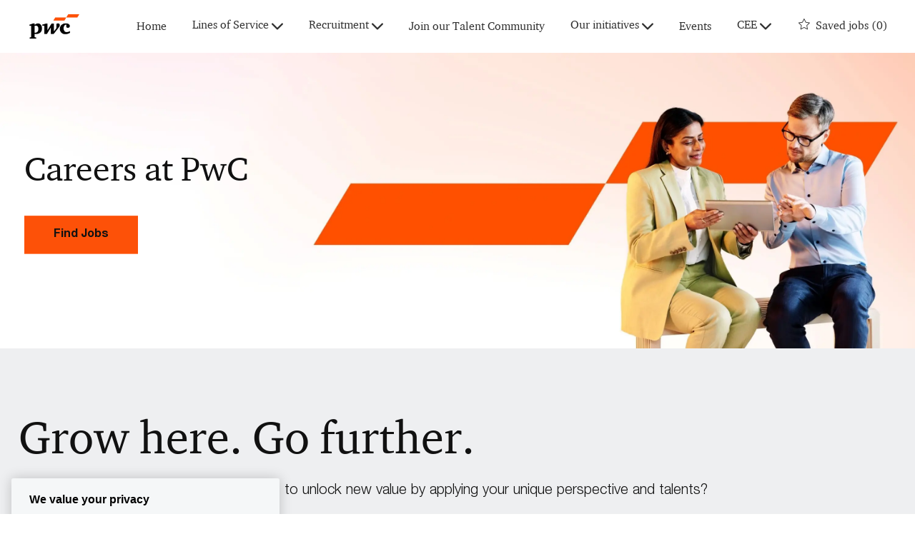

--- FILE ---
content_type: text/html; charset=UTF-8
request_url: https://jobs-cee.pwc.com/ce/en
body_size: 49154
content:
<!DOCTYPE html> 
<html lang="en" data-ph-id="ph-page-element-page24-d3NV66" class="desktop en_ce external"> 
 <!--<![endif]--> 
 <head data-ph-id="ph-page-element-page24-W4zJpK"><meta name="twitter:description" content="We believe that challenges are better solved together. That’s why we’ve created a diverse, global community of solvers that encourages you to lead with your heart and values. " /><meta name="twitter:title" content="Careers at PwC CEE | PwC CEE jobs" /><meta name="twitter:image" content="https://cdn.phenompeople.com/CareerConnectResources/PWCECE/social/1024x512-1640257214157.jpg" page-seo-overriden="true" /><meta name="twitter:creator" content="@Careers - PwC CEE" /><meta name="twitter:site" content="@PwC CEE" /><meta name="twitter:card" content="summary_large_image" /> 
  <meta property="og:image:height" content="200" /> 
  <meta property="og:image:width" content="200" /> 
  <meta property="fb:admins" content="" /> 
  <meta property="og:description" content="We believe that challenges are better solved together. That’s why we’ve created a diverse, global community of solvers that encourages you to lead with your heart and values. " /> 
  <meta property="og:title" content="Careers at PwC CEE | PwC CEE jobs" /> 
  <meta property="og:url" content="https://jobs-cee.pwc.com/ce/en/home" /> 
  <meta property="og:site_name" content="PwC CEE" /> 
  <meta property="og:image" content="https://cdn.phenompeople.com/CareerConnectResources/PWCECE/images/phenom_logo_next_era-1755159772879.png" page-seo-overriden="true" /> 
  <meta property="og:type" content="website" /> 
   
   
   
   
   
   
  <meta name="viewport" content="width=device-width, initial-scale=1" /> 
  <meta content="en" /> 
  <meta charset="UTF-8" /> 
  <meta name="keywords" content="Careers at PwC CEE, PwC CEE jobs, job opportunities in PwC CEE" key-keywords="external-default-home-keywords" /> 
  <meta name="description" content="Grow here. Go further.&nbsp;" key-description="external-default-home-description" /> 
  <meta name="layout" content="site-layout" data-ph-id="ph-page-element-page24-zXJKN0" /> 
  <meta http-equiv="X-UA-Compatible" content="IE=edge, chrome=1" data-ph-id="ph-page-element-page24-p0AqbF" /> 
  <title data-ph-id="ph-page-element-page24-5ad19u" key="external-default-home-title">Careers at PwC CEE | PwC CEE jobs</title> 
  <link type="image/x-icon" href="https://cdn.phenompeople.com/CareerConnectResources/PWCECE/en_ce/external/desktop/assets/images/favicon.ico?v=1758886041788" rel="icon" data-ph-id="ph-page-element-page24-X2FLvj" /><link href="https://cdn.phenompeople.com/CareerConnectResources/PWCECE/en_ce/external/desktop/assets/images/180x180-apple-touch-icon.png?v=1758893146590" rel="apple-touch-icon" sizes="180x180" /><link href="https://cdn.phenompeople.com/CareerConnectResources/PWCECE/en_ce/external/desktop/assets/images/167x167-apple-touch-icon.png?v=1758893146590" rel="apple-touch-icon" sizes="167x167" /><link href="https://cdn.phenompeople.com/CareerConnectResources/PWCECE/en_ce/external/desktop/assets/images/apple-touch-icon.png?v=1758893146590" rel="shortcut icon" /><link href="https://cdn.phenompeople.com/CareerConnectResources/PWCECE/en_ce/external/desktop/assets/images/touch-icon-iphone.png?v=1758893146590" rel="apple-touch-icon" /><link href="https://cdn.phenompeople.com/CareerConnectResources/PWCECE/en_ce/external/desktop/assets/images/152x152-apple-touch-icon.png?v=1758893146590" rel="apple-touch-icon" sizes="152x152" /> 
   
   
   
   
   
   
  <script type="text/javascript" nonce="">/*&lt;!--*/ var phApp = phApp || {"widgetApiEndpoint":"https://jobs-cee.pwc.com/widgets","country":"ce","deviceType":"desktop","locale":"en_ce","absUrl":true,"refNum":"PWCECE","cdnUrl":"https://cdn.phenompeople.com/CareerConnectResources","baseUrl":"https://jobs-cee.pwc.com/ce/en/","baseDomain":"https://jobs-cee.pwc.com","phenomTrackURL":"jobs-cee.pwc.com/ce/en/phenomtrack.min.js","pageName":"home","siteType":"external","rootDomain":"https://jobs-cee.pwc.com","pageId":"page24"}; phApp.ddo = {"fyfTokenStatus":{"tokenAvailable":false},"siteConfig":{"status":"success","errorCode":null,"errorMsg":null,"data":{"settingsIdentifiersFileUrl":"https://cdn.phenompeople.com/CareerConnectResources/pcs/common/classesForCms-1764604271431.js","thirdPartyLibraries":{"internal":["heap-analytics","open-replay"]},"imEagerLoadDdoList":[{"name":"getProfileStatus","cache":false},{"name":"getRegionLocales","cache":true},{"name":"getIMConfigurations","cache":true},{"name":"getClientReferFlow","cache":true},{"name":"imVariantsConfigInfo","cache":true},{"name":"mergedProfile","cache":false},{"name":"getProfileWeightage","cache":false},{"name":"masterFrequencyV1","cache":true},{"name":"userAlertSettings","cache":true},{"name":"fitScoreSettingsIM","cache":true},{"name":"employeeSearchConfig","cache":true},{"name":"getEmployeeProfile","cache":false},{"name":"getGroupInfo","cache":true},{"name":"getAppliedJobs","cache":true},{"name":"getProfileFieldsSettings","cache":true}],"filePicker":{"onedrive":{"clientId":"1c186d04-d14a-424f-8132-0cae8c41435c","devkey":""},"dropbox":{"clientId":"7j4atpiepgcmy4j","devkey":""},"googledrive":{"clientId":"414699307979-nk6l179efm95vfqt0n0fgt05jjmk04tj.apps.googleusercontent.com","devkey":""}},"ignoreCovidWidgetPagesList":["chatbot"],"smoothAnchorSettings":{"ignore":true},"embedScriptVersion":"0.9.4","recommendedTrackingConfig":{"category":{"storageKey":"categories","ddoKeysToStore":["category"],"maxKeysToStore":"4"},"job":{"storageKey":"jobsViewed","ddoKeysToStore":["jobSeqNo"],"maxKeysToStore":"4"},"search-results":[{"storageKey":"keywords","ddoKeysToStore":["keywords"],"maxKeysToStore":"4"},{"storageKey":"locations","ddoKeysToStore":["location","field"],"maxKeysToStore":"4"}]},"debounceTimer":350,"eagerLoadDDOsToSkipLazyCalls":["apply"],"ignoreCookiePages":["chatbot"],"elementsToLoadByModule":{"videoAssessment":[{"tag":"link","attributes":{"href":"https://cdn.phenompeople.com/CareerConnectResources/common/video-platform/js/vs-master-theme-1744368002549.css","rel":"stylesheet","type":"text/css"}}],"automationEngine":[{"tag":"script","attributes":{"src":"https://pp-cdn.phenompeople.com/CareerConnectResources/st/common/video-platform/js/aeBootstrapper.js","type":"text/javascript"},"elementId":"aeBundle"}]},"globalManagedWidgetIds":["8b82bfdaafd4d8504005407db933c9a6"],"phwPxScrVerionUrl_bkp":"common/js/canvas/vendor/phw-px-hadlr-1.3.js","maps":{"google":{"apiScript":"https://maps.googleapis.com/maps/api/js","clusterJsScript":"markerclusterer-v1.js","gmapsInfoBoxScript":"gmaps-infobox-v1.js","phpppeak":"QUl6YVN5QnFNLXJXMHItc1I5UGVyTkF2dnNtemJCZW9GdTNZY3o4"},"mapbox":{"mapboxScript":"mapbox-gl.js","superClusterJsScript":"supercluster.min.js","phpppeak":"cGsuZXlKMUlqb2ljR2hsYm05dGNHVnZjR3hsSWl3aVlTSTZJbU5xYTNkcmVEVmtaREI0WVdFemFtOWhNWHAwZVdWcWJYZ2lmUS5NcG5hMUtJcVU4R2o2empQeTRpeWd3"},"mapboxCN":{"mapboxScript":"mapbox-gl-v1.1.0.js","superClusterJsScript":"supercluster.min.js","mapboxTurf":"mapbox-turf.min-v1.js","mapboxSearch":"mapbox-gl-geocoder.min.js","mapboxDirections":"mapbox-gl-directions.js","enableDirections":true,"baseApiUrl":"https://api.mapbox.cn","phpppeak":"cGsuZXlKMUlqb2ljR2hsYm05dGNHVnZjR3hsSWl3aVlTSTZJbU5xYTNkcmVEVmtaREI0WVdFemFtOWhNWHAwZVdWcWJYZ2lmUS5TcmwyLXB3M3hEUmlseW1FakVvZWln"}},"ignoreLinkedInStateParam":false,"tokenConfiguredTenants":{"refNums":["RBCAA0088"]},"phwPxScrVerionUrl_bkp_new":"pcs/common/phw-px-hadlr.js","oneTrust":{"class":["ot-sdk-show-settings"]},"videoScreeningGlobalStyles":"https://pp-cdn.phenompeople.com/CareerConnectResources/st/common/video-platform/js/ph-vs-global-styles-v1.css","cdnConfig":{"cdnDdos":["fitScoreSettings","landingPageOverview","categoryContentV2","candidateProfileConfig","categoryMasterData","jobTagSettings","getBusinessRules","getMasterCategories","categoryMasterDataV2","caasFetchRawConfig","globalSearchConfig","categoryContent","siteBranding","blogsharewidgetsettings","audiencePxWidgetConfig","jobsharewidgetsettings","npsConfig","socialConnectOptions","getRegionLocales","jobLogoConfig","supportedLanguages","getMasterLocations","locationmapsettings","pxAudJobwidgetsettings","getRegionLocales","eventsharewidgetsettings","jobwidgetsettings","fyfConfig","getPiiConsentConfig","glassdoorReviews","masterFrequencyV1"],"cdnUrl":"https://content-ir.phenompeople.com","pageNameLevelDdos":[],"pageIdlevelDdos":[]},"platformLevelTriggers":[{"triggerCondition":[{"operand":"AND","conditions":[{"triggerType":"site_config_based_trigger","triggerMetadata":{"configKey":["aiSummaryEnabled"]}}]}],"triggerActions":[{"actionType":"load_widget","actionMetadata":{"widgetId":"zVydrA","instanceId":"inzVydrA","placementDataByPage":{"job":{"selector":"[data-func-widget-id^=\"ph-job-details-v1-job-nav\"]","position":"before"}},"defaultPlacementData":{"selector":"[data-func-widget-id^=\"ph-job-details-v1-job-nav\"]","position":"before"}}}]}],"crawlerUserAgents":"Screaming Frog|googlebot|yahoo|bingbot|baiduspider|facebookexternalhit|twitterbot|rogerbot|linkedinbot|embedly|showyoubot|outbrain|pinterest|slackbot|vkShare|W3C_Validator|redditbot|Applebot|WhatsApp|flipboard|tumblr|bitlybot|SkypeUriPreview|nuzzel|Discordbot|Google Page Speed|Qwantify|pinterestbot|Custom|Chrome-Lighthouse","siteSettings":{"locationSlider":false,"glassdoor":{},"glassdoorReviews":{},"twitter":{},"refineSearch":{"enabledFacets":["category","country","city","type","managementLevel","experienceLevel"],"facetDisplayNames":{"category":"Category","country":"Country","city":"City","type":"Time Type","managementLevel":"Management Level","experienceLevel":"Experience Level"},"facetPlaceholderNames":{"category":"Category","country":"Country","city":"City","type":"Time Type","managementLevel":"Management Level","experienceLevel":"Experience Level"},"defaultFacetsToOpen":["country"],"facetConfig":{"phLocSlider":{"sliderRadius":25,"aboveMaxRadius":false,"locationRangeEnd":30,"sliderDelta":1}}},"linkedIn":{"phpppeak":"NzUyeGUxY2llbzh1dHY="},"gdpr":{"cookieType":"persistent","enabled":true},"iscdnEnabled":true,"oauth":{"google-signin":{"redirectUri":"/iauth/g","clientId":"414699307979-nk6l179efm95vfqt0n0fgt05jjmk04tj.apps.googleusercontent.com","loginUrl":"https://accounts.google.com/o/oauth2/auth","logoutUrl":"https://www.google.com/accounts/Logout?continue=https://appengine.google.com/_ah/logout","scope":"https://www.googleapis.com/auth/userinfo.profile https://www.googleapis.com/auth/userinfo.email https://www.googleapis.com/auth/user.phonenumbers.read","response_type":"code"},"google":{"redirectUri":"/socialAuth/g","clientId":"876228513716-npfer46h51po4nn5c1pafndsg87i2bm7.apps.googleusercontent.com","loginUrl":"https://accounts.google.com/o/oauth2/auth","logoutUrl":"https://www.google.com/accounts/Logout?continue=https://appengine.google.com/_ah/logout","scope":"https://www.googleapis.com/auth/userinfo.profile https://www.googleapis.com/auth/userinfo.email https://www.googleapis.com/auth/user.phonenumbers.read","response_type":"code"},"facebook":{"loginUrl":"https://www.facebook.com/dialog/oauth","logoutUrl":"","clientId":"1633947069976673","redirectUri":"/socialAuth/fb","scope":"email public_profile","response_type":"code"},"linkedIn":{"redirectUri":"/socialAuth/li","clientId":"75qvndrmqmkxfo","loginUrl":"https://www.linkedin.com/oauth/v2/authorization","logoutUrl":"https://api.linkedin.com/uas/oauth/invalidateToken","scope":"r_liteprofile r_emailaddress","response_type":"code"}},"externalCookieConfig":{"scriptUrl":"https://cdn.cookielaw.org/scripttemplates/otSDKStub.js","dependentScriptUrl":"PWCECE/tenantjs/onetrust-optanon-v1.js","ignoreOverrideOptanon":true,"availOnAllowedCookies":["2","4"],"domainKey":"5bc061d9-3ef4-46d1-82c9-cfe2d1789937"}},"size":"10","refNum":"PWCECE","siteVariant":"external","dayJsLocaleMissMap":{"cz":"cs"},"iscdnEnabled":true,"trackingConfig":{"ddoDataPath":{"jobDetail":"data.job"},"job_category_click":{"trait14":"key"},"job_category_search_click":{"trait14":"key"},"play_click":{"trait260":"videotype","videoId":"videoid"},"pause_click":{"trait260":"videotype","videoId":"videoid"},"similar_job_click":{"trait12":"jobSeqNo","related":{"ddo":[{"name":"jobDetail","data":{"trait5":"jobSeqNo","trait14":"category"}}]}},"linkedin_recommended_job_click":{"trait5":"jobSeqNo","trait14":"category"},"recently_viewed_job_click":{"trait5":"jobSeqNo","trait14":"category"},"recommended_job_click":{"trait5":"jobSeqNo","trait14":"category"},"next_click":{"trait254":"stepName","typedValue":"typedValue","selected_values":"selected_values"},"ddo_failure":{"trait254":"stepName","response":"response","ddoKey":"ddoKey"},"ddo_error":{"trait254":"stepName","error":"error","ddoKey":"ddoKey"},"skip_questions_click":{"trait254":"stepName"},"previous_click":{"trait254":"stepName"},"registration_submit":{"trait27":"email","trait15":"firstName","trait24":"phone"},"edit_profile_information":{},"resume_remove_click":{},"profile_questions_click":{},"resume_upload_click":{},"create_profile_click":{},"upload_new_file_click":{},"clear_text_click":{"trait6":"clearSearchValue"},"send_feedback_click":{"userFeedback":"userFeedback"},"submit_rating_click":{"userRating":"userRating"},"near_job_click":{"trait5":"jobSeqNo","trait14":"category"},"suggestions":{"stepName":"stepName","typed_values":"typed_values","selected_values":"selected_values"},"fyf_step_loaded":{"step":"step"},"fyf_options_closed":{},"favorite_job_click":{"trait5":"jobSeqNo","trait14":"category"},"job_added_to_jobcart":{"trait5":"jobSeqNo","trait14":"category"},"job_unfavorited":{"trait5":"jobSeqNo","trait14":"category"},"job_favorite_delete_click":{"trait5":"jobSeqNo","trait14":"category"},"type_ahead_search":{},"similar_job_see_more_click":{},"linkedin_login_click":{},"linkedin_logout_click":{},"view_all_glassdoor_reviews_click":{},"homepage_category_click":{"trait14":"key"},"category_click":{"trait14":"key"},"job_click":{"trait5":"jobSeqNo","trait14":"category"},"previous_job_click":{"trait5":"jobSeqNo"},"next_job_click":{"trait5":"jobSeqNo"},"linkedin_recommended_category_click":{"trait14":"category"},"back_to_search_results_click":{},"share_event":{"trait269":"eventScheduleId","trait213":"provider"},"blog_click":{"trait283":"url"},"blog_category_click":{"trait14":"categoryName"},"next_blog_click":{"trait283":"url"},"previous_blog_click":{"trait283":"url"},"blog_details_view":{"trait283":"blog"},"navigate_to_tweet_click":{"tweetUrl":"tweetUrl"},"fit_level_loaded":{"jobsFitLevel":"jobsFitLevel","totalJobs":"totalJobs","availableFitLevelCount":"availableFitLevelCount"},"smart_tags_loaded":{"smartJobTags":"smartJobTags","totalJobs":"totalJobs","availableJobTagCount":"availableJobTagCount"},"edit_role_click":{"trait13":"trait13"},"select_role_click":{"trait13":"trait13","trait260":"trait260"},"app_download_click":{"trait260":"appName","videoScreenId":"videoScreenId","videoScreenInterviewId":"videoScreenInterviewId"},"user_decline_click":{"trait5":"videoScreenId","trait14":"category","videoScreenId":"videoScreenId","videoScreenInterviewId":"videoScreenInterviewId"},"user_accept_click":{"trait5":"videoScreenId","trait14":"category","trait261":"userId","videoScreenId":"videoScreenId","videoScreenInterviewId":"videoScreenInterviewId"},"start_process_click":{"trait5":"videoScreenId","trait14":"category","trait261":"userId","videoScreenId":"videoScreenId","videoScreenInterviewId":"videoScreenInterviewId"},"accept_practice_click":{"trait261":"userId","videoScreenId":"videoScreenId","videoScreenInterviewId":"videoScreenInterviewId"},"reject_practice_click":{"trait261":"userId","videoScreenId":"videoScreenId","videoScreenInterviewId":"videoScreenInterviewId"},"answer_record_click":{"trait5":"videoScreenId","trait14":"category","trait261":"userId","videoScreenId":"videoScreenId","videoScreenInterviewId":"videoScreenInterviewId","videoScreenQuestionId":"videoScreenQuestionId"},"answer_submit_click":{"trait5":"videoScreenId","trait14":"category","trait261":"userId","videoScreenId":"videoScreenId","videoScreenInterviewId":"videoScreenInterviewId"},"answer_retake_click":{"trait5":"videoScreenId","trait14":"category","trait261":"userId","videoScreenId":"videoScreenId","videoScreenInterviewId":"videoScreenInterviewId","videoScreenQuestionId":"videoScreenQuestionId"},"answer_continue_click":{"trait5":"videoScreenId","trait14":"category","trait261":"userId","videoScreenId":"videoScreenId","videoScreenInterviewId":"videoScreenInterviewId","videoScreenQuestionId":"videoScreenQuestionId"},"answer_review_click":{"trait5":"videoScreenId","trait14":"category","trait261":"userId","videoScreenId":"videoScreenId","videoScreenInterviewId":"videoScreenInterviewId","videoScreenQuestionId":"videoScreenQuestionId"},"submit_application_click":{"trait5":"videoScreenId","trait14":"category","trait261":"userId","videoScreenId":"videoScreenId","videoScreenInterviewId":"videoScreenInterviewId"},"export_videos_click":{"trait5":"videoScreenId","trait14":"category","trait261":"userId","videoScreenId":"videoScreenId","videoScreenInterviewId":"videoScreenInterviewId"},"restart_application_click":{"trait5":"videoScreenId","trait14":"category","trait261":"userId","videoScreenId":"videoScreenId","videoScreenInterviewId":"videoScreenInterviewId"},"start_now_click":{"trait5":"videoScreenId","trait14":"category","trait261":"userId","videoScreenId":"videoScreenId","videoScreenInterviewId":"videoScreenInterviewId"},"continue_process_click":{"trait5":"videoScreenId","trait14":"category","trait261":"userId","videoScreenId":"videoScreenId","videoScreenInterviewId":"videoScreenInterviewId"},"contact_recruiter_click":{"trait261":"userId","videoScreenId":"videoScreenId","videoScreenInterviewId":"videoScreenInterviewId"},"agree_click":{"videoScreenId":"videoScreenId","videoScreenInterviewId":"videoScreenInterviewId"},"submit_feedback_click":{"rating":"rating","feedback":"feedback","videoScreenId":"videoScreenId","videoScreenInterviewId":"videoScreenInterviewId"},"video-upload-error":{"url":"url","status":"status","questionId":"questionId","response":"response"}},"workflowOrchestratorUrl":"https://cdn.phenompeople.com/CareerConnectResources/pcs/common/workflow-orchestrator.js","lqipImage":"https://assets.phenompeople.com/CareerConnectResources/common/assets/images/gray.png","navItems":{"showExternalEvents":true,"candidateHome":false,"cdnCaasContentUrl":"https://content-ir.phenompeople.com/api/content-delivery/caasContentV1","eventsEnabled":true,"audPxConfig":{"newVersion":"4.0","oldVersion":"3.0"},"blogsEnabled":true,"navMenuItems":["blogs","events"],"cdnCaasContentEnabled":true,"showExternalBlogs":true,"navMenuItemsData":{"blogs":{"url":"https://jobs-cee.pwc.com/ce/en/blog"},"events":{"url":"https://jobs-cee.pwc.com/ce/en/events"}}},"imageLoadType":{"desktop":"lazy","mobile":"lazy"},"locale":"en_ce","siteLevelWidgetBindables":{"97e696f90c1e5c417da8b4484b49c7b0":{"locationSearch":true},"ad204a0c40fc1a98d614669f1bc50ab3":{"locationSearch":true}},"phwPxScrVerionUrl":"https://cdn.phenompeople.com/CareerConnectResources/pcs/common/1749810627131-phw-px-hadlr.js","vendorScripts":{"jquery":"jquery-3.6.1.min.js","jqueryMigrate":"jquery-migrate.min-1.1.js","plyrScript":"plyr-3.7.8.js","plyrStyle":"plyr-3.7.8_1.css","videojs-wavesurfer":"videojs-wavesurfer_3.9.0.js","wavesurfer":"wavesurfer_6.6.4.min.js","wavesurfer-microphone":"wavesurfer.microphone.min_6.6.4.js","mediaInfo":"mediainfo_0.1.9.min.js"},"globalSearchFeature":{"mobileSearch":false},"phwPxScrVerionUrl_1":"prod/pcs/common/phw-px-hadlr-1728036837721.js","widgetScriptsConfig":{"cdnBaseUrl":"https://pp-cdn.phenompeople.com","widgetScriptPath":"CareerConnectResources/pp/agWidgets"},"ally":{"layerEnabled":false,"cdnUrl":"/common/js/ally/ph-ally-v1.1.js","allyScript":"/common/js/ally/ph-ally-layer-v1.18.js","allySkipToContent":{"isEnabled":true,"selectors":"#skip-content, #ph-skip-content"},"reorderCookie":true,"userAgent":"AudioEye"},"pxScrVerionUrl":"https://cdn.phenompeople.com/CareerConnectResources/pcs/common/1755880496065-ph-px-hadlr-1.0.js","videoAssessmentPagesList":["video-assessment-landing-page","video-assessment-recording","video-assessment-thankyou","interview-landing-page","interview-recording","interview-thankyou","video assessment landing page","video assessment recording","video assessment thankyou","interview landing page","interview recording","interview thankyou","screening-welcome","screening-answering","screening-thankyou"],"oauth":{"indeed":{"clientId":"9d7219aebf5c1d2fdcc2f09ddb2c960187372b68637b8542faeff787920e1deb"},"xing":{"clientId":"c3bdfb74291c0e358e89"},"linkedIn":{"redirectUri":"/socialAuth/li","clientId":"75qvndrmqmkxfo","loginUrl":"https://www.linkedin.com/oauth/v2/authorization","logoutUrl":"https://api.linkedin.com/uas/oauth/invalidateToken","scope":"r_liteprofile r_emailaddress","response_type":"code"},"google":{"redirectUri":"/socialAuth/g","clientId":"876228513716-npfer46h51po4nn5c1pafndsg87i2bm7.apps.googleusercontent.com","loginUrl":"https://accounts.google.com/o/oauth2/auth","logoutUrl":"https://www.google.com/accounts/Logout?continue=https://appengine.google.com/_ah/logout","scope":"https://www.googleapis.com/auth/userinfo.profile https://www.googleapis.com/auth/userinfo.email https://www.googleapis.com/auth/user.phonenumbers.read","response_type":"code"},"google-signin":{"redirectUri":"/iauth/g","clientId":"414699307979-nk6l179efm95vfqt0n0fgt05jjmk04tj.apps.googleusercontent.com","loginUrl":"https://accounts.google.com/o/oauth2/auth","logoutUrl":"https://www.google.com/accounts/Logout?continue=https://appengine.google.com/_ah/logout","scope":"https://www.googleapis.com/auth/userinfo.profile https://www.googleapis.com/auth/userinfo.email https://www.googleapis.com/auth/user.phonenumbers.read","response_type":"code"},"facebook":{"loginUrl":"https://www.facebook.com/dialog/oauth","logoutUrl":"","clientId":"1633947069976673","redirectUri":"/socialAuth/fb","scope":"email public_profile","response_type":"code"}},"phpppecak":{"clientId":"aPuJFtcvVzuUHrqeLmPL36170","userZone":true,"phpppeat":"YXBpMTUxNDQ4Mjg4NEh5bEROOHRxYTZtZ1F4V0NwbmpvMzYxNzA="},"pageNameMap":{"404":"404_page_view","home":"home_page_view","category":"job_category_page_view","job":"job_details_view","search-results":"search_result_page_view","apply":"apply_page_view","glassdoorReviews":"glassdoor_reviews_page_view","jobcart":"favorites_page_view","jointalentcommunity":"jtc_page_view","featuredOpportunities":"job_category_page_view","businessUnit":"job_category_page_view","event":"event_details_view","events":"event_results_page_view","saved-jobs":"favorites_page_view","blogarticle":"blog_details_page","video-assessment-landing-page":"video_assessment_landing_page_view","video-assessment-recording":"video_assessment_recording_page_view","video-assessment-thankyou":"video_assessment_thankyou_page_view","interview-landing-page":"interview_landing_page_view","interview-recording":"interview_recording_page_view","interview-thankyou":"interview_thankyou_page_view","screening-welcome":"screening_welcome_page_view","screening-answering":"screening_answering_page_view","screening-outro":"screening_thankyou_page_view"},"blogsharewidgetsettings":{"options":[{"name":"whatsapp","order":0,"baseUrl":"https://api.whatsapp.com/send?&text=","eventName":"Share_whatsapp","settings":{"icon":"icon-whatsapp-1","iconBrandColor":"","popUpParams":"resizable,scrollbars,status,height=500,width=500","params":{},"label":false},"isSelected":true},{"name":"linkedin","order":1,"baseUrl":"https://www.linkedin.com/shareArticle?mini=true&url=","eventName":"share_blog","settings":{"icon":"icon-linkedin-2","iconBrandColor":"","popUpParams":"resizable,scrollbars,status,height=500,width=500","params":{"title":"shareInfoText"},"label":false},"isSelected":true},{"name":"facebook","order":3,"baseUrl":"https://facebook.com/sharer.php?u=","eventName":"share_blog","settings":{"icon":"icon-facebook","iconBrandColor":"","popUpParams":"resizable,scrollbars,status,height=500,width=500","params":{"t":"shareInfoText"},"label":false},"isSelected":true},{"name":"twitter","order":0,"baseUrl":"https://twitter.com/share?url=","eventName":"share_blog","settings":{"icon":"icon-twitter","iconBrandColor":"","popUpParams":"resizable,scrollbars,status,height=500,width=500","params":{"text":"shareInfoText"},"label":false},"isSelected":true},{"name":"email","order":6,"baseUrl":"","eventName":"share_blog","settings":{"icon":"icon-email-2","iconBrandColor":"","popUpParams":"resizable,scrollbars,status,height=500,width=500","params":{},"label":false},"isSelected":true}],"brandStyle":true,"widgetStyle":"style3","isInline":true,"size":"16","spacing":"21","color":"#fff","backgroundColor":"#ggg","height":"34","width":"34","line-height":"30","lineHeight":"30","borderWidth":"1","borderStyle":"solid","borderColor":"transparent","borderRadius":"100","locale":"en_us","siteVariant":"external"},"botEnabled":false,"pxScrVerionUrl_backup":"https://cdn.phenompeople.com/CareerConnectResources/common/js/vendor/1731591806866-ph-px-hadlr-1.19.js","urlMap":{"home":"home","category":"c/:category","job":"job/:jobId/:title","service":"service/:jobId/:title","jobcart":"jobcart","search-results":"search-results","glassdoor-reviews":"glassdoor-reviews","event":"event/:eventScheduleId/:title","events":"events","talentcommunity":"talentcommunity","talentcommunityupdate":"talentcommunityupdate","blogarticle":"blogarticle/:url","jobalert":"jobalert","employee-profile":"employeeprofile","editprofile":"editprofile","businessUnit":":url","featuredOpportunities":":url","di_about":"di/about/:groupId","di_details":"di/details/:groupId","di_events":"di/events/:groupId","di_groups":"di/groups","di_highlights":"di/highlights/:groupId","di_jobs":"di/jobs/:groupId","di_members":"di/members/:groupId","referrals_candidate":"referrals/candidate","referrals_referredcandidates":"referrals/referredcandidates","referrals_friendsinterests":"referrals/friendsinterests","referrals_home":"referrals/home","referrals_candidatesuniversity":"referrals/candidatescompany","employees_home":"employees/home","lms_courses":"lms/courses","lms_savedcourses":"lms/savedcourses","gigs_details":"gigs/details/:gigId","gigs_searchresults":"gigs/searchresults","nla_home":"nla/home","nla_search":"nla/search","gigs_manage":"gigs/manage","gigs_applications":"gigs/applications","gigs_applicants":"gigs/applicants/:gigId","events_event":"events/event/:eventScheduleId/:title","events_home":"events/home","my-profile":"myprofile","cp_createpath":"cp/createpath","cp_home":"cp/home","cp_explore":"cp/explore","mentoring_relationship":"mentoring/relationship/:mentorshipId","mentoring_mentees":"mentoring/mentees","mentoring_mentors":"mentoring/mentors","mentoring_searchresults":"mentoring/searchresults","settings":"settings","story":"story/:contentId/:title","video-assessment-landing-page":"video-assessment-landing-page","video-assessment-recording":"video-assessment-recording","video-assessment-thankyou":"video-assessment-thankyou","forwardApply":"hvhapply","interview-landing-page":"interview-landing-page","interview-recording":"interview-recording","interview-thankyou":"interview-thankyou","roles_details":"roles/details/:jobCode/:jobTitle","roles_search-results":"roles/searchresults","screening-welcome":"screening-welcome","screening-answering":"screening-answering","screening-thankyou":"screening-thankyou","alumni_my-profile":"alumni/myprofile"},"categoryUrlMap":{"PWCECE_Administrative_and_Support_Services":"c/administrative-and-support-services-jobs","PWCECE_Product_Management_and_Development":"c/product-management-and-development-jobs","PWCECE_Consulting":"c/consulting-jobs","PWCECE_Innovation":"c/innovation-jobs","PWCECE_Regulatory_and_Compliance":"c/regulatory-and-compliance-jobs","PWCECE_Forensics":"c/forensics-jobs","PWCECE_Tax":"c/tax-jobs","PWCECE_Change_Management":"c/change-management-jobs","PWCECE_Finance":"c/finance-jobs","PWCECE_Deals_Mergers_and_Acquisitions":"c/deals-mergers-and-acquisitions-jobs","PWCECE_Actuarial":"c/actuarial-jobs","PWCECE_Other":"c/other-jobs","PWCECE_Accounting_Assurance_and_Audit":"c/accounting-assurance-and-audit-jobs","PWCECE_Strategy":"c/strategy-jobs","PWCECE_Data_and_Analytics":"c/data-and-analytics-jobs","PWCECE_Operations":"c/operations-jobs","PWCECE_Legal":"c/legal-jobs","PWCECE_Risk_and_Quality":"c/risk-and-quality-jobs","PWCECE_Program_and_Project_Management":"c/program-and-project-management-jobs","PWCECE_Business_Development_Sales_and_Marketing":"c/business-development-sales-and-marketing-jobs","PWCECE_Information_Technology_and_Security":"c/information-technology-and-security-jobs","PWCECE_Human_Capital_and_Talent_Acquisition":"c/human-capital-and-talent-acquisition-jobs","PWCECE_Technology":"c/technology-jobs","PWCECE_Environmental_Social_and_Governance_ESG":"c/environmental-social-and-governance-esg-jobs"},"isNativeEmailClient":true,"captchaConfig":{"useCaptcha":false,"siteKey":"6LcV6MIUAAAAAN99to_j66BSDkGwjWcsjh2iTj1W","scriptSrc":"https://www.google.com/recaptcha/api.js?render=explicit&hl={{locale}}","divId":"ph-custom-captcha"},"automationEnginePagesList":["hvh-apply2","hvh apply","hvh apply2","hvhapply","hvh-apply","schedule-slot"]},"reqData":null},"caasLazyLoadWidgetVersions":{"status":"success","errorCode":null,"errorMsg":null,"data":{"pcs-px-job-widget-v1":"https://cdn.phenompeople.com/CareerConnectResources/common/js/caas-platform/widgets/pcs-px-job-widget-v1/pcs-px-job-widget-v1-1703163428995.js","pcs-card-v1":"https://pp-cdn.phenompeople.com/CareerConnectResources/prod/common/js/caas-platform/widgets/pcs-card-v1/pcs-card-v1-1620286894383.js","pcs-content-v1":"https://pp-cdn.phenompeople.com/CareerConnectResources/prod/common/js/caas-platform/widgets/pcs-content-v1/pcs-content-v1-1683892274455.js","pcs-component-v1":"https://pp-cdn.phenompeople.com/CareerConnectResources/pp/common/js/caas-platform/widgets/pcs-component-v1/pcs-component-v1-1617346843242.js","pcs-social-connect-v1":"https://pp-cdn.phenompeople.com/CareerConnectResources/prod/common/js/caas-platform/widgets/pcs-social-connect-v1/pcs-social-connect-v1-1669873248000.js","pcs-px-container-v1":"https://cdn.phenompeople.com/CareerConnectResources/common/js/caas-platform/widgets/pcs-px-container-v1/pcs-px-container-v1-1706620276370.js","pcs-candidate-login-v1":"https://cdn.phenompeople.com/CareerConnectResources/common/js/caas-platform/widgets/pcs-candidate-login-v1/pcs-candidate-login-v1-1731914332350.js","pcs-blog-list-overview-v1":"https://pp-cdn.phenompeople.com/CareerConnectResources/pp/common/js/caas-platform/widgets/pcs-blog-list-overview-v1/pcs-blog-list-overview-v1-1694708553477.js","pcs-footer-v1":"https://pp-cdn.phenompeople.com/CareerConnectResources/prod/common/js/caas-platform/widgets/pcs-footer-v1/pcs-footer-v1-1617347029398.js","pcs-header-v1":"https://cdn.phenompeople.com/CareerConnectResources/common/js/caas-platform/widgets/pcs-header-v1/pcs-header-v1-1753349881963.js","pcs-menu-list-v1":"https://cdn.phenompeople.com/CareerConnectResources/common/js/caas-platform/widgets/pcs-menu-list-v1/pcs-menu-list-v1-1765452666585.js","pcs-job-cart-count-v1":"https://pp-cdn.phenompeople.com/CareerConnectResources/prod/common/js/caas-platform/widgets/pcs-job-cart-count-v1/pcs-job-cart-count-v1-1652708896808.js","pcs-language-selector-v2":"https://cdn.phenompeople.com/CareerConnectResources/common/js/caas-platform/widgets/pcs-language-selector-v2/pcs-language-selector-v2-1714483631689.js"},"reqData":null},"flashParams":{}}; phApp.experimentData = {}; phApp.inlinePreview = false;phApp.eagerLoadDDOs = ["siteConfig","jobwidgetsettings","locationmapsettings","fyfTokenStatus"];; phApp.sessionParams = {"csrfToken":"eeab2b24cd9d40df8b7074c6bf05088e","jdsource":""}; /*--&gt;*/</script> 
   
   
   
   
   
  <script type="text/javascript" nonce="">phApp.urlMap = {"featuredOpportunities":":url", "businessUnit":":url", "category": "c/:category","job": "job/:jobSeqNo/:title","glassdoor-reviews": "glassdoor-reviews", "search-results" : "search-results", "home" : "home", "jobcart" : "jobcart"} </script> 
  <script type="text/javascript" nonce="">phApp.ddoRealPath = {"jobDetail": "data.job"}</script> 
   
   
  <link rel="canonical" href="https://jobs-cee.pwc.com/ce/en/home" /> 
   
  <link rel="alternate" href="https://jobs-cee.pwc.com/" hreflang="en-us" data-seo="1" data-ddo="" /> 
  
  
  
  
  
  
  
  
  
  
  





















<script type="text/javascript" src="https://cdn.phenompeople.com/CareerConnectResources/common/js/vendor/bluebird.min-1.0.js" defer="" nomodule="" platform_id="platform_bluebird" nonce=""></script>
<script type="text/javascript" src="https://cdn.phenompeople.com/CareerConnectResources/common/js/vendor/ph-basic-4.26.js" defer="" module="" platform_id="platform_basic" nonce=""></script>
<script type="text/javascript" src="https://cdn.phenompeople.com/CareerConnectResources/common/js/vendor/require-4.1.js" defer="" platform_id="platform_require" nonce=""></script>
<script type="text/javascript" src="https://cdn.phenompeople.com/CareerConnectResources/common/js/vendor/vendor-bundle-part1-4.1.js" defer="" platform_id="platform_vendorBundleJs" nonce=""></script>
<script type="text/javascript" src="https://cdn.phenompeople.com/CareerConnectResources/common/js/vendor/vendor-bundle-part2-4.1.js" defer="" platform_id="platform_vendorBundleJs_part2" nonce=""></script>
<script type="text/javascript" src="https://cdn.phenompeople.com/CareerConnectResources/common/js/common/ph-common-bundle-part1-4.51.js" defer="" platform_id="platform_phCommonBundleJs" nonce=""></script>
<script type="text/javascript" src="https://cdn.phenompeople.com/CareerConnectResources/common/js/common/ph-common-bundle-part2-4.51.js" defer="" platform_id="platform_phCommonBundleJs_part2" nonce=""></script>
<script type="text/javascript" src="https://cdn.phenompeople.com/CareerConnectResources/PWCECE/en_ce/desktop/page24/ph-page-page24-1758626429623.js" defer="" nonce=""></script>
<script type="text/javascript" src="https://cdn.phenompeople.com/CareerConnectResources/common/js/vendor/ph-loader-4.21.js" defer="" platform_id="platform_loader" nonce=""></script>
<script type="text/javascript" src="https://cdn.phenompeople.com/CareerConnectResources/common/js/ph-tracking-1.2.js" defer="" platform_id="platform_phTrackingJs" nonce=""></script>
<script type="text/javascript" src="https://cdn.phenompeople.com/CareerConnectResources/common/js/appConfig/ph-app-config-1.14.js" defer="" platform_id="platform_phAppConfigJs" nonce=""></script>
<script type="text/x-ph-tmpl" id="ph-social-login-v1-default-1537275486968" nonce=""> 
   <div ph-loading-img="show-loader.bind: showLoader" show.bind="showLoader" class="show-loader" data-ph-id="ph-page-element-page24-pJmN0w"></div> 
   <div class="ph-social-login-area ph-widget-box" role="region" aria-label="Sign in with LinkedIn" key-aria-label="FCQiQA-ph-social-login-v1-default-linkedinLoginWidgetHeadingText" show.bind="!isLoggedIn &amp;&amp; !showLoader" data-ph-id="ph-page-element-page24-34yzOa"> 
    <div class="widget-container" data-ph-id="ph-page-element-page24-avQ3eD"> 
     <div class="content-block" data-ph-id="ph-page-element-page24-mLePmT"> 
      <div class="linkedin-login-block" show.bind="!showLoader" data-ph-id="ph-page-element-page24-otXbAo"> 
       <div class="linkedin-info" if.bind="!isBotProfileState" data-ph-id="ph-page-element-page24-dVKxyQ"> 
        <div class="title" data-ph-id="ph-page-element-page24-6QBO34"> 
         <ppc-content key="FCQiQA-ph-social-login-v1-default-linkedinHeadingText" data-ph-at-id="heading-text" data-ph-id="ph-page-element-page24-bNQsSV">
          Make your job search easier. Get personalized job alerts!
         </ppc-content> 
        </div> 
        <p data-ph-id="ph-page-element-page24-NgOpZ3"> 
         <ppc-content key="FCQiQA-ph-social-login-v1-default-linkedinSubHeadingText" data-ph-at-id="sub-heading-text" data-ph-id="ph-page-element-page24-LMygvu">
          Connect your LinkedIn profile to get fast &amp; easy access to your dream job.
         </ppc-content> </p> 
       </div> 
       <div class="bot-profile-info" if.bind="isBotProfileState" data-ph-at-id="bot-profile-info" data-ph-at-title-text="${botProfile.jobtitle}" data-ph-at-location-text="${botProfile.location}" data-ph-at-name-text="${botProfile.name}" data-ph-id="ph-page-element-page24-VZOqUQ"> 
        <div class="title" show.bind="botProfile.name" data-ph-id="ph-page-element-page24-eahMyL">
          ${botProfile.name} 
        </div> 
        <p data-ph-id="ph-page-element-page24-UQ3nMG"> <span show.bind="botProfile.jobtitle" data-ph-id="ph-page-element-page24-iQvivg">${botProfile.jobtitle}, </span> <span show.bind="botProfile.location" data-ph-id="ph-page-element-page24-Ic9gqD">${botProfile.location}</span> </p> 
       </div> 
       <div class="linkedin-actions" data-ph-at-id="linkedin-actions" data-ph-id="ph-page-element-page24-mZzsDm"> 
        <a ph-tevent="linkedin_login_click" class="sign-btn btn btn-lg primary-button " href="javascript:void(0);" click.delegate="login('linkedIn')" data-ph-at-id="login-link" data-ph-id="ph-page-element-page24-EoKRM4"><i class="icon icon-linkedin" aria-hidden="true" data-ph-id="ph-page-element-page24-TFclVE"></i><span data-ph-at-id="login-text" data-ph-id="ph-page-element-page24-TQsFVJ">${widgetBundle['linkedinLoginText'] | pht}</span><i class="icon icon-arrow-right" aria-hidden="true" data-ph-id="ph-page-element-page24-J9eR62"></i> </a> 
       </div> 
      </div> 
     </div> 
    </div> 
   </div> 
   <!-- Merge candidate profile --> 
   <section class="ph-widget" data-ph-id="ph-page-element-page24-ghTKMh"> 
    <div class="ph-candidate-merge-profile-v1-default-default" if.bind="mode == 'CI'" as-element="ph-candidate-merge-profile-v1" data-widget="ph-candidate-merge-profile-v1" view="default-1540390000159" original-view="default" instance-id="" data-ph-id="ph-page-element-page24-a873OP"></div> 
   </section> 
   <!-- ENd --></script>
  <script type="text/x-ph-tmpl" id="ph-social-profile-v1-default-1537275344858" nonce=""> 
   <div ph-loading-img="show-loader.bind: showLoader" show.bind="showLoader" class="show-loader" data-ph-id="ph-page-element-page24-QV8Fwr"></div> 
   <div class="ph-social-logout-area" role="region" aria-label="Social Profile" key-aria-label="9iS1cu-ph-social-profile-v1-default-linkedinProfileWidgetHeadingText" show.bind="!showLoader" data-ph-id="ph-page-element-page24-POFTSH"> 
    <div class="widget-container" data-ph-id="ph-page-element-page24-whYIZI"> 
     <div class="content-block" data-ph-id="ph-page-element-page24-osHlXy"> 
      <div class="social-logout-block-area" data-ph-id="ph-page-element-page24-2JKxvR"> 
       <figure class="profileImg" data-ph-id="ph-page-element-page24-3W7C7Y"> 
        <img src="${userProfile.pictureUrl}" alt="${userProfile.firstName} ${userProfile.lastName}" key-alt="9iS1cu-ph-social-profile-v1-default-linkedinProfileImage" class="img-circle" show.bind="userProfile.pictureUrl" data-ph-at-id="profile-image" data-ph-id="ph-page-element-page24-9uaBBQ"> 
         <ppc-content type="image" data-ph-id="ph-page-element-page24-Ie4d1p"> 
          <img alt="${userProfile.firstName} ${userProfile.lastName}" class="img-circle" show.bind="!userProfile.pictureUrl" data-ph-at-id="profile-image" data-ph-id="ph-page-element-page24-ldpJjq" key-src="defaultProfileImgSource" src="https://cdn.phenompeople.com/CareerConnectResources/PWCECE/en_ce/desktop/assets/images/default_profile.png"> </img> 
         </ppc-content> </img> 
       </figure> 
       <div class="loggedin-details" data-ph-id="ph-page-element-page24-oJ9w51"> 
        <div class="linkedin-content" data-ph-id="ph-page-element-page24-sE5XqR"> 
         <div class="details-info" data-ph-at-id="profile-info" data-ph-at-firstname-text="${userProfile.firstName}" data-ph-at-lastname-text="${userProfile.lastName}" data-ph-at-userrole-text="${userProfile.headline}" data-ph-at-userlocation-text="${userProfile.location}" data-ph-id="ph-page-element-page24-gxZu3r"> 
          <div class="profile-name" data-ph-id="ph-page-element-page24-Z2Jzby">
            ${userProfile.firstName} ${userProfile.lastName} 
          </div> 
          <div class="designation-info" data-ph-id="ph-page-element-page24-vzuwQR"> 
           <span class="role" if.bind="userProfile.headline" data-ph-id="ph-page-element-page24-9qoDsF">${userProfile.headline}</span> 
           <span class="location" if.bind="userProfile.location" data-ph-id="ph-page-element-page24-rO1AwJ"> <span class="sr-only" data-ph-id="ph-page-element-page24-92jURR">Location</span> <i class="icon icon-map-pin" aria-hidden="true" data-ph-id="ph-page-element-page24-j4DZY1"></i> ${userProfile.location}</span> 
          </div> 
          <!-- <div class="user-skills">
                                    <ul show.bind="userProfile.skills.length" data-ph-at-id="linkedin-recommended-jobs-list">
                                    <li repeat.for="eachSkill of userProfile.skills" data-ph-at-skills-text="${eachSkill}">
                                        ${eachSkill}
                                    </li>
                                </ul>
                            </div> --> 
          <div class="tags" data-ph-id="ph-page-element-page24-BrAfr0"> 
           <section class="ph-widget" data-ph-id="ph-page-element-page24-WdqDtN"> 
            <div as-element="ph-profile-recommendations-v1" class="ph-profile-recommendations-v1-recom-job-categories-default" data-widget="ph-profile-recommendations-v1" max-display-count="5" view="1537275344852-recom-job-categories" profile-only.bind="1" original-view="recom-job-categories" instance-id="" data-ph-id="ph-page-element-page24-ew8pFa"></div> 
           </section> 
          </div> 
         </div> 
         <div class="loggedin-actions" data-ph-at-id="loggedin-actions" data-ph-id="ph-page-element-page24-qFbEJp"> 
          <p data-ph-id="ph-page-element-page24-kv6sKB"> <span class="connected-status" data-ph-id="ph-page-element-page24-YGMNIF"> 
            <ppc-content key="9iS1cu-ph-social-profile-v1-default-loggedinActionText" data-ph-at-id="action-text" data-ph-id="ph-page-element-page24-PLoaA8">
             Connected with LinkedIn |
            </ppc-content> </span> <a href="javascript:void(0)" ph-tevent="linkedin_logout_click" click.trigger="socialLogout()" title="Logout" key-title="9iS1cu-ph-social-profile-v1-default-logoutTitleText" data-ph-at-id="logout-link" data-ph-id="ph-page-element-page24-rRg3Mc"> 
            <ppc-content key="9iS1cu-ph-social-profile-v1-default-logoutLinkText" data-ph-at-id="logout-text" data-ph-id="ph-page-element-page24-OAPUzh">
             Logout
            </ppc-content> </a> </p> 
         </div> 
        </div> 
       </div> 
      </div> 
     </div> 
    </div> 
   </div></script>
  
  
  
  
  
  
  
  
  
  
 <script type="text/x-ph-tmpl" id="ph-candidate-login-v1-default-signout-1602257361306" nonce=""><div class="sign-out-widget-area" if.bind="isLoggedIn" data-ph-id="ph-page-element-short-header-sSkpuU">

    <a ph-tevent="signout_click" class="sign-out-btn" ph-href="logout" data-ph-at-id="sign-out-text" data-ph-id="ph-page-element-short-header-PLX8Os">
        <i class="${widgetBundle['signOutIcon'] | pht}" aria-hidden="true" data-ph-id="ph-page-element-short-header-DDw2Jv"></i>
        <span data-ph-id="ph-page-element-short-header-Wo1RDf">${widgetBundle['signOutButton'] | pht}</span>
    </a>

</div></script><script type="text/x-ph-tmpl" id="ph-language-selector-v2-1600948441984-view3" nonce=""><div class="phs-lang-select-area ph-widget-box" data-ph-id="ph-page-element-short-header-uwzEQe">
    <div class="show-loader" ph-loading-img="show-loader.bind: showLoader" show.bind="showLoader" data-ph-id="ph-page-element-short-header-YTRYh4"></div>
    <div if.bind="!showErrorMsg &amp;&amp; !showLoader" data-ph-id="ph-page-element-short-header-k6wjtC">
            <!-- <label class="sr-only" for="selectedLanguageBtn" id="selectedLanguageLabel">
                    Language selector 
            </label> -->
        <button if.bind="searchArray.length>1" class="language-block ${(searchArray.length==1)?'single-language':''} ${(searchArray.length>10) ? '':'dropdown-arrow'}" role="${(searchArray.length==1)?'text':'button'}" click.delegate="isshowDropDown = !isshowDropDown" aria-expanded="${isshowDropDown?true:false}" data-ph-id="ph-page-element-short-header-USkmzK">
            <span class="flag flag-${choosenLanguage.locationDisplayName}" data-ph-at-id="selected-country-flag" data-ph-id="ph-page-element-short-header-XA9Aws"></span>
            <i class="icon icon-globe-plane globe-icon" data-ph-id="ph-page-element-short-header-VhMjLA"></i>
            <span class="sr-only" data-ph-id="ph-page-element-short-header-tyC4JN">
                    Language selected 
            </span>
            <span class="selected-country" data-ph-at-id="selected-country" data-ph-id="ph-page-element-short-header-KNtIIP">
                ${choosenLanguage.locationDisplayName}
            </span>
            <span class="sr-only" data-ph-id="ph-page-element-short-header-7x0TrW">
                    ${choosenLanguage.languageDisplayName}
            </span>
            <i aria-hidden="true" class="icon icon-triangle ${isshowDropDown ? 'icon-up' : 'icon-down'} arrow-icon" show.bind="(searchArray.length>1)" data-ph-id="ph-page-element-short-header-uRVIrK"></i>
        </button>
        <div class="dropdown-box ph-a11y-dropdown-box ${(searchArray.length>10) ? '':'dropdown-arrow'}" show.bind="isshowDropDown &amp;&amp; (searchArray.length>1)" data-ph-id="ph-page-element-short-header-Miw0ix">
            <div class="search-area ph-a11y-search-area" role="search" aria-expanded="false" aria-owns="language-listbox" aria-haspopup="listbox" data-ph-id="ph-page-element-short-header-69lTqZ">
                <input type="text" name="language-listbox" aria-label="Search from below list" id="language-selector" ph-a11y-autocomplete="" aria-autocomplete="list" autocomplete="off" aria-controls="language-listbox" value.bind="filterKey" placeholder="Enter location or language" key-placeholder="ph-language-selector-v2-view3-43qw7q-JEI8Tm" data-show-listbox="false" data-ph-id="ph-page-element-short-header-qvpEit" />
                <i class="icon icon-icon-search" if.bind="!filterKey" aria-hidden="true" data-ph-id="ph-page-element-short-header-gGut4a"></i>
                <a tabindex="0" ph-tevent="clear_searches_click" class="phs-keysearch-clear" role="button" click.delegate="clearSearch()" focus.trigger="onBlurHandler($event, true)" if.bind="filterKey" href="javascript:void(0)" data-ph-at-id="clear-globalsearch-link" data-ph-id="ph-page-element-short-header-acLjFl">
                    <ppc-content type="icon" data-ph-id="ph-page-element-short-header-oO0QFq"><i class="icon icon-cancel" aria-hidden="true" data-ph-id="ph-page-element-short-header-0Iajca"></i></ppc-content>
                    <span class="sr-only" data-ph-id="ph-page-element-short-header-rzuzGt">
                        <ppc-content key="ph-language-selector-v2-view3-43qw7q-ryloBB" data-ph-at-id="clear-globalsearch-text" data-ph-id="ph-page-element-short-header-ETKcvv">Clear text</ppc-content>
                    </span>
                </a>
            </div>

            <ul class="dropdown-list" id="language-selector-box" role="listbox" aria-labelledby="language-listbox" tabindex="-1" data-ph-id="ph-page-element-short-header-jvxhYc">
                <li class="dropdown-list-item ph-a11y-dropdown-list-item" repeat.for="each of roots" role="option" data-ph-id="ph-page-element-short-header-Mmx9Mq">
                    <a href="${each.locationUrl}" click.delegate="languageChanged(each,true)" class="${(each.displayName==choosenLanguage.displayName)?'active':''}" data-ph-at-displayname-text="${each.displayName}" tabindex="-1" data-ph-id="ph-page-element-short-header-RtZIpP">
                        <span class="flag flag-${each.location}" data-ph-at-id="country-flag" data-ph-id="ph-page-element-short-header-eCXUlk"></span>
                        <div class="country" data-ph-id="ph-page-element-short-header-9C7r8X">
                            <div class="actual-display-name" data-ph-at-id="country" data-ph-id="ph-page-element-short-header-nAheeB">
                                ${each.displayName}
                            </div>
                            <div class="sr-only" if.bind="each.displayName==choosenLanguage.displayName" data-ph-id="ph-page-element-short-header-GD3IqD">
                                <ppc-content data-ph-id="ph-page-element-short-header-OxVF3e">
                                    selected
                                </ppc-content>
                            </div>
                        </div>
                    </a>
                </li>
            </ul>
            <div aria-atomic="true" aria-live="assertive" data-ph-id="ph-page-element-short-header-ikvZqF">
                <div class="language-selector-search" aria-label="No results found" if.bind="!roots.length" data-ph-id="ph-page-element-short-header-Dl53rO">
                    <ppc-content key="ph-language-selector-v2-view3-43qw7q-tCjpYv" data-ph-id="ph-page-element-short-header-4qUZAw">
                        No results found
                    </ppc-content>
                </div>
                <div class="sr-only" if.bind="roots.length" data-ph-id="ph-page-element-short-header-vWKXvG">
                    ${roots.length}
                  <ppc-content key="ph-language-selector-v2-view3-43qw7q-sfabS6" data-ph-id="ph-page-element-short-header-3nI03G">
                      suggestions are available
                    </ppc-content>
                </div>
            </div>
        </div>
    </div>
</div></script><script type="text/x-ph-tmpl" id="ph-job-cart-count-v3-view2-1639117070162" nonce=""><div class="phs-job-cart-area" data-ph-id="ph-page-element-short-header-PQtSdf">
    <a ph-href="jobcart" key-ph-href="ph-job-cart-count-v3-view2-jkn0zo-tjjf7U" ph-tevent="job-cart-icon-click" data-ph-at-id="jobcart-count" data-ph-at-widget-data-count="${jobCartCount}" aria-label="${jobCartCount} ${widgetBundle['jobCartLinkText']| pht} ${jobCartCount == 1 ?
            (widgetBundle['jobCartJobSingular']) : (widgetBundle['jobCartJobPlural'])}" data-ph-id="ph-page-element-short-header-C0vtCj">
        <i class="${jobCartCount > 0? (widgetBundle['iconCartLgText']) : (widgetBundle['iconCartText'])}" aria-hidden="true" data-ph-id="ph-page-element-short-header-kKtCRf"></i>
        <span class="linkText" data-ph-at-id="heading-text" aria-hidden="true" data-ph-id="ph-page-element-short-header-BCI3OE">
            ${jobCartCount == 1 ? (widgetBundle['jobCartLinkText']) : (widgetBundle['jobCartLinkTextSaved'])}
            ${jobCartCount == 1 ? (widgetBundle['jobCartJobSingular']) : (widgetBundle['jobCartJobPlural'])}
        </span>
        <span class="phs-jobcart-count" aria-hidden="true" data-ph-id="ph-page-element-short-header-oVwqVz">
            (${jobCartCount})
        </span>
    </a>
</div></script><script id="ph_app_page_id" type="text/javascript" nonce=""> phApp.pageId = "page24"</script><script type="application/ld+json" nonce="">{"@context": "http://schema.org","@type": "WebSite","url": "https://jobs-cee.pwc.com/","potentialAction": {"@type": "SearchAction","target": "https://jobs-cee.pwc.com/ce/en/search-results?keywords={search_term_string}","query-input": "required name=search_term_string"}}</script><script type="text/x-ph-tmpl" id="ph-candidate-login-v1-default-mobile-1657632392304" nonce=""><div class="candidate-login-widget-area" data-ph-id="ph-default-mobile-1657549694819-ph-candidate-login-v1oiuytr-dE5hRI">

    <!-- Content block -->
    <div class="content-block" if.bind="!isHeadingDisabled" data-ph-id="ph-default-mobile-1657549694819-ph-candidate-login-v1oiuytr-Cz5fC2">

        <!-- Pre Sign-in link -->
        <a class="sign-in-link" if.bind="!isFirstTimeUser &amp;&amp; !isLoggedIn &amp;&amp; !showLoader" click.delegate="handleDialogModal('signIn')" href="javascript:void(0)" data-ph-id="ph-default-mobile-1657549694819-ph-candidate-login-v1oiuytr-iQxFx4">
            <i class="${widgetBundle['signInIcon'] | pht}" aria-hidden="true" data-ph-id="ph-default-mobile-1657549694819-ph-candidate-login-v1oiuytr-5K8pss"></i>
            <span data-ph-id="ph-default-mobile-1657549694819-ph-candidate-login-v1oiuytr-LBSNhc">${widgetBundle['signInLinkText'] | pht}</span>
        </a>

        <!-- Create account link -->
        <a class="create-account-link" if.bind="isFirstTimeUser &amp;&amp; !isLoggedIn &amp;&amp; !showLoader" click.delegate="handleDialogModal('signUp')" href="javascript:void(0)" data-ph-id="ph-default-mobile-1657549694819-ph-candidate-login-v1oiuytr-fuQDGP">
            <i class="${widgetBundle['signInIcon'] | pht}" aria-hidden="true" data-ph-id="ph-default-mobile-1657549694819-ph-candidate-login-v1oiuytr-Pzk62L"></i>
            <span data-ph-id="ph-default-mobile-1657549694819-ph-candidate-login-v1oiuytr-QEVtSO">${widgetBundle['createAccountLinkText'] | pht}</span>
        </a>

        <!-- Post Sign-in region -->
        <div class="post-sign-in-action-area" if.bind="isLoggedIn" data-ph-id="ph-default-mobile-1657549694819-ph-candidate-login-v1oiuytr-2Cl5Jq">
            <!-- User details dropdown -->
            <div class="logged-in-user" data-ph-id="ph-default-mobile-1657549694819-ph-candidate-login-v1oiuytr-vSWRBw">

                <!-- User details -->
                <div class="user-details" data-ph-id="ph-default-mobile-1657549694819-ph-candidate-login-v1oiuytr-PIgxkK">

                    <span class="user-avatar-initials fs-block" if.bind="profileDetails.profile.firstName || profileDetails.profile.email" aria-hidden="true" data-ph-id="ph-default-mobile-1657549694819-ph-candidate-login-v1oiuytr-qbp4zZ">
                        <span data-ph-id="ph-default-mobile-1657549694819-ph-candidate-login-v1oiuytr-ecmh9Y">${profileDetails.profile.firstName ? profileDetails.profile.firstName.substring(0,1) :
                            profileDetails.profile.email.substring(0,1)}</span>
                        <!-- <span>${profileDetails.profile.firstName && profileDetails.profile.lastName ? profileDetails.profile.lastName.substring(0,1) : ''}</span> -->
                    </span>

                    <span class="user-avatar-icon" if.bind="!profileDetails.profile.firstName &amp;&amp; !profileDetails.profile.email" data-ph-id="ph-default-mobile-1657549694819-ph-candidate-login-v1oiuytr-B5u8A9">
                        <i class="${widgetBundle['signInIcon'] | pht}" aria-hidden="true" data-ph-id="ph-default-mobile-1657549694819-ph-candidate-login-v1oiuytr-fie23X"></i>
                    </span>

                    <ul class="user-detail-list fs-block" data-ph-id="ph-default-mobile-1657549694819-ph-candidate-login-v1oiuytr-senfvs">
                        <li class="user-detail-listitem cd-firstname-block" data-ph-at-id="heading-text" title="${profileDetails.profile.firstName}" if.bind="profileDetails.profile.firstName" data-ph-id="ph-default-mobile-1657549694819-ph-candidate-login-v1oiuytr-rJRWxx">
                            ${profileDetails.profile.firstName}
                        </li>
                        <li class="user-detail-listitem cd-firstname-block fs-block" data-ph-at-id="heading-text" title="${profileDetails.profile.email}" if.bind="!profileDetails.profile.firstName" data-ph-id="ph-default-mobile-1657549694819-ph-candidate-login-v1oiuytr-1y5TvJ">
                            ${profileDetails.profile.email}
                        </li>
                        <li class="user-detail-listitem cd-link-block fs-block" data-ph-at-id="link-text" data-ph-id="ph-default-mobile-1657549694819-ph-candidate-login-v1oiuytr-465tQi">
                            <a ph-tevent="view_profile_click" data-ph-tevent-attr-trait62="My Profile" class="cd-my-account-link" ph-href="myprofile" data-ph-id="ph-default-mobile-1657549694819-ph-candidate-login-v1oiuytr-ne2Ras">
                                ${widgetBundle['personalAccountLinkText'] | pht}
                            </a>
                        </li>
                    </ul>

                </div>

            </div>
        </div>

    </div>

    <!-- Pop up block -->
    <div class="popup-modal-backdrop" if.bind="isDialogOpen" data-ph-id="ph-default-mobile-1657549694819-ph-candidate-login-v1oiuytr-PBR7cq">
        <div class="modal fade in show ph-a11y-modal-area" role="dialog" aria-modal="true" aria-labelledby="ph-ally-candidate-createPassword-popup-heading ph-ally-candidate-signup-popup-heading ph-ally-candidate-signin-popup-heading ph-ally-candidate-forgetPassword-popup-heading ph-ally-candidate-resetPassword-popup-heading" aria-describedby="ph-ally-candidate-signin-popup-subHeading ph-ally-candidate-forgetPassword-popup-subHeading ph-ally-candidate-resetPassword-popup-subHeading ph-ally-candidate-signup-popup-subHeading" data-ph-id="ph-default-mobile-1657549694819-ph-candidate-login-v1oiuytr-foQ1T1">

            <!-- Dialog area -->
            <div class="modal-dialog" data-ph-id="ph-default-mobile-1657549694819-ph-candidate-login-v1oiuytr-jonyNj">
                <!-- Login in area -->
                <div if.bind="flowType == 'signIn' &amp;&amp; !showLoader" data-ph-id="ph-default-mobile-1657549694819-ph-candidate-login-v1oiuytr-oNRIwm">

                    <!-- Close popup button -->
                    <div class="close-popup-btn ph-a11y-candidate-sign-in ph-a11y-after-close-focus-elem" data-ph-id="ph-default-mobile-1657549694819-ph-candidate-login-v1oiuytr-I7UR9L">
                        <button class="ph-a11y-popup-start-focus close" click.delegate="closePopup()" aria-label="${widgetBundle['closePopupButtonAriaLabel'] | pht}" data-ph-at-id="close-link" data-ph-id="ph-default-mobile-1657549694819-ph-candidate-login-v1oiuytr-LAIw5g">
                            <i class="${widgetBundle['closePopUpButtonIcon'] | pht}" aria-hidden="true" data-ph-id="ph-default-mobile-1657549694819-ph-candidate-login-v1oiuytr-Fwzk9U"></i>
                        </button>
                    </div>

                    <!-- Sign in heading -->
                    <div class="sign-in-heading" data-ph-at-id="heading-block" data-ph-id="ph-default-mobile-1657549694819-ph-candidate-login-v1oiuytr-mxMp1X">

                        <!--Cv uploaded text -->
                        <div class="cv-uploaded-text-block" if.bind="cvUploaded" data-ph-id="ph-default-mobile-1657549694819-ph-candidate-login-v1oiuytr-3tqS8t">
                            <p class="sub-heading" id="ph-ally-candidate-signin-popup-subHeading" data-ph-id="ph-default-mobile-1657549694819-ph-candidate-login-v1oiuytr-J5Z8iI">
                                ${widgetBundle['cvUploadedText'] | pht}
                            </p>
                        </div>

                        <!-- Sign in heading -->
                        <div class="sign-in-heading-block" if.bind="step == 'signIn'" data-ph-id="ph-default-mobile-1657549694819-ph-candidate-login-v1oiuytr-6zeKoh">
                            <h2 id="ph-ally-candidate-signin-popup-heading" class="heading" data-ph-id="ph-default-mobile-1657549694819-ph-candidate-login-v1oiuytr-IESm5g">
                                ${widgetBundle['signInPopUpHeading'] | pht}
                            </h2>
                            <p class="sub-heading" id="ph-ally-candidate-signin-popup-subHeading" data-ph-id="ph-default-mobile-1657549694819-ph-candidate-login-v1oiuytr-gUDZSD">
                                ${widgetBundle['signInPopUpSubHeading'] | pht}
                            </p>
                        </div>

                        <!-- Forgot heading -->
                        <div class="forgot-password-heading-block" if.bind="step == 'forgotPassword'" data-ph-id="ph-default-mobile-1657549694819-ph-candidate-login-v1oiuytr-U2DLEw">
                            <h2 id="ph-ally-candidate-forgetPassword-popup-heading" class="heading" data-ph-id="ph-default-mobile-1657549694819-ph-candidate-login-v1oiuytr-f9ZDmM">
                                ${widgetBundle['forgotPasswordPopUpHeading'] | pht}
                            </h2>
                            <p class="sub-heading" id="ph-ally-candidate-forgetPassword-popup-subHeading" data-ph-id="ph-default-mobile-1657549694819-ph-candidate-login-v1oiuytr-oKWbem">
                                ${widgetBundle['forgotPasswordPopUpSubHeading'] | pht}
                            </p>
                        </div>

                        <!-- Reset password heading -->
                        <div class="reset-password-heading-block" if.bind="step == 'resetPasswordLink'" data-ph-id="ph-default-mobile-1657549694819-ph-candidate-login-v1oiuytr-b6KWqz">
                            <h2 id="ph-ally-candidate-resetPassword-popup-heading" class="heading" data-ph-id="ph-default-mobile-1657549694819-ph-candidate-login-v1oiuytr-kgUWgC">
                                ${widgetBundle['resetPasswordPopUpHeading'] | pht}
                            </h2>
                            <p class="sub-heading reset-instruction fs-block" id="ph-ally-candidate-resetPassword-popup-subHeading" innerhtml="${widgetBundle[resendEmail ? 'resetPasswordPopUpSubHeading2' : 'resetPasswordPopUpSubHeading1'] | pht:{'emailId': signInModel.email}}" data-ph-id="ph-default-mobile-1657549694819-ph-candidate-login-v1oiuytr-iQu8VU">
                            </p>
                        </div>

                    </div>

                    <!-- Login form -->
                    <div class="login-form" data-ph-id="ph-default-mobile-1657549694819-ph-candidate-login-v1oiuytr-eqAXJp">
                        <form novalidate="" data-ph-id="ph-default-mobile-1657549694819-ph-candidate-login-v1oiuytr-FFy82H">
                            <div class="form-group" data-ph-at-id="registration-form" data-ph-id="ph-default-mobile-1657549694819-ph-candidate-login-v1oiuytr-HVhCgW">

                                <!-- Email -->
                                <div class="form-group-row" data-ph-at-id="email-block" if.bind="step != 'resetPasswordLink'" data-ph-id="ph-default-mobile-1657549694819-ph-candidate-login-v1oiuytr-Tk3McL">

                                    <label for="signinEmail" class="form-label" data-ph-id="ph-default-mobile-1657549694819-ph-candidate-login-v1oiuytr-oCFSxU">
                                        ${widgetBundle['signInEmailFormLabel'] | pht}
                                    </label>

                                    <div class="form-container" data-ph-id="ph-default-mobile-1657549694819-ph-candidate-login-v1oiuytr-AQ9lUf">

                                        <div class="text-box" data-ph-id="ph-default-mobile-1657549694819-ph-candidate-login-v1oiuytr-dcDLgf">

                                            <input ref="loginEmail" id="signinEmail" class.bind="isValidEmail ? 'form-control isValid-mail' : (errors.email.error ? 'form-control error-control fs-block' : 'form-control fs-block')" aria-describedby="errorEmailBlock" type="email" placeholder="${widgetBundle['signInEmailFormPlaceHolder'] | pht}" aria-label="${widgetBundle['signInEmailFormAriaLabel'] | pht}" value.bind="signInModel.email" data-ph-at-id="input" aria-required="true" change.delegate="validateEmail()" keyup.delegate="checkEmailValidation()" autocomplete="email" data-ph-id="ph-default-mobile-1657549694819-ph-candidate-login-v1oiuytr-23aFJv">

                                            <i class="${widgetBundle['validEmailIcon'] | pht} valid-entry-icon" aria-hidden="true" if.bind="isValidEmail" data-ph-id="ph-default-mobile-1657549694819-ph-candidate-login-v1oiuytr-mZ9OUv"></i>

                                            <i class="${widgetBundle['errorIcon'] | pht} error-icon" aria-hidden="true" if.bind="errors.email.error &amp;&amp; !isValidEmail" data-ph-id="ph-default-mobile-1657549694819-ph-candidate-login-v1oiuytr-Vq7QB4"></i>

                                        </input></div>

                                        <div class="form-alert" id="errorEmailBlock" data-ph-id="ph-default-mobile-1657549694819-ph-candidate-login-v1oiuytr-iYX4wg">

                                            <div aria-live="assertive" aria-atomic="true" data-ph-id="ph-default-mobile-1657549694819-ph-candidate-login-v1oiuytr-5PIziC">
                                                <span class="error" if.bind="errors.email.error &amp;&amp; errors.email.code == 'E101' &amp;&amp; !isValidEmail &amp;&amp; !errors.email.srHidden" data-ph-id="ph-default-mobile-1657549694819-ph-candidate-login-v1oiuytr-wNs05U">
                                                    ${widgetBundle['errorMessageEmptyEmail'] | pht}
                                                </span>

                                                <span class="error" if.bind="errors.email.error &amp;&amp; errors.email.code == 'E102' &amp;&amp; !isValidEmail &amp;&amp; !errors.email.srHidden" data-ph-id="ph-default-mobile-1657549694819-ph-candidate-login-v1oiuytr-dujQ4C">
                                                    ${widgetBundle['errorMessageInvalidEmail'] | pht}
                                                </span>
                                            </div>
                                            <span class="error" if.bind="errors.email.error &amp;&amp; errors.email.code == 'E101' &amp;&amp; !isValidEmail &amp;&amp; errors.email.srHidden" data-ph-id="ph-default-mobile-1657549694819-ph-candidate-login-v1oiuytr-5JZxTn">
                                                ${widgetBundle['errorMessageEmptyEmail'] | pht}
                                            </span>

                                            <span class="error" if.bind="errors.email.error &amp;&amp; errors.email.code == 'E102' &amp;&amp; !isValidEmail &amp;&amp; errors.email.srHidden" data-ph-id="ph-default-mobile-1657549694819-ph-candidate-login-v1oiuytr-VBnfCM">
                                                ${widgetBundle['errorMessageInvalidEmail'] | pht}
                                            </span>

                                            <span class="error" if.bind="errors.email.error &amp;&amp; errors.email.code == 'E103'" data-ph-id="ph-default-mobile-1657549694819-ph-candidate-login-v1oiuytr-KZgG72">
                                                ${widgetBundle['accCreated1Error'] | pht}
                                                ${errors.email.socialProvider}
                                                ${widgetBundle['accCreated2Error'] | pht} ${errors.email.socialProvider}
                                            </span>

                                            <span class="error" if.bind="errors.email.error &amp;&amp; errors.email.code == 'E105'" data-ph-id="ph-default-mobile-1657549694819-ph-candidate-login-v1oiuytr-o4xMj1">
                                                ${widgetBundle['noAccountError'] | pht}
                                                <a class="cd-sign-up" href="javascript:void(0);" role="button" click.delegate="changeFlowType('signUp')" data-ph-id="ph-default-mobile-1657549694819-ph-candidate-login-v1oiuytr-13AGUG">
                                                    ${widgetBundle['createAccountButtonText'] | pht}</a>
                                            </span>

                                        </div>

                                    </div>

                                </div>

                                <!-- Password -->
                                <div class="form-group-row" data-ph-at-id="password-block" if.bind="step == 'signIn'" data-ph-id="ph-default-mobile-1657549694819-ph-candidate-login-v1oiuytr-6zK5zC">

                                    <label for="signInPassword" class="form-label" data-ph-id="ph-default-mobile-1657549694819-ph-candidate-login-v1oiuytr-TLqgUT">
                                        ${widgetBundle['signInPasswordFormLabel'] | pht}
                                    </label>

                                    <div class="form-container" data-ph-id="ph-default-mobile-1657549694819-ph-candidate-login-v1oiuytr-VAtpJs">

                                        <div class="text-box" data-ph-id="ph-default-mobile-1657549694819-ph-candidate-login-v1oiuytr-l8a2HM">

                                            <input id="signInPassword" ref="loginPassword" class.bind="errors.password.error ? 'form-control error-control fs-block' : 'form-control fs-block' " aria-describedby="errorPassword signInMinChar" type.bind="isPasswordVisible ? 'text' : 'password'" placeholder="${widgetBundle['signInPasswordFormPlaceHolder'] | pht}" aria-label="${widgetBundle['signInPasswordFormAriaLabel'] | pht}" value.bind="signInModel.password" aria-required="true" data-ph-at-id="input" change.delegate="validatePassword(signInModel.password,true)" autocomplete="current-password" data-ph-id="ph-default-mobile-1657549694819-ph-candidate-login-v1oiuytr-JNUKKA">

                                            <i class="${widgetBundle['errorIcon'] | pht} error-icon" aria-hidden="true" if.bind="errors.password.error" data-ph-id="ph-default-mobile-1657549694819-ph-candidate-login-v1oiuytr-fJH9UC"></i>

                                            <div class="pswrd-visibility" data-ph-id="ph-default-mobile-1657549694819-ph-candidate-login-v1oiuytr-qEGV4v">
                                                <button type="button" class="pswrd-visibility-btn" click.delegate="showHidePassword()" aria-label="${isPasswordVisible ? 'Hide password':'Show password'}" data-ph-id="ph-default-mobile-1657549694819-ph-candidate-login-v1oiuytr-NszBxr">
                                                    <i class="${widgetBundle['showPasswordIcon'] | pht}" show.bind="isPasswordVisible" aria-hidden="true" data-ph-id="ph-default-mobile-1657549694819-ph-candidate-login-v1oiuytr-OEO69B"></i>
                                                    <i class="${widgetBundle['hidePasswordIcon'] | pht}" show.bind="!isPasswordVisible" aria-hidden="true" data-ph-id="ph-default-mobile-1657549694819-ph-candidate-login-v1oiuytr-lM3byU"></i>
                                                </button>
                                            </div>

                                            <div aria-live="assertive" aria-atomic="true" data-ph-id="ph-default-mobile-1657549694819-ph-candidate-login-v1oiuytr-4JCsfO">
                                                <span class="sr-only" if.bind="isPasswordVisible &amp;&amp; showPasswordSrOnly" data-ph-id="ph-default-mobile-1657549694819-ph-candidate-login-v1oiuytr-x9L7Tt">
                                                    ${widgetBundle['passwordVisibleSrOnly'] | pht}
                                                </span>

                                                <span class="sr-only" if.bind="!isPasswordVisible &amp;&amp; showPasswordSrOnly" data-ph-id="ph-default-mobile-1657549694819-ph-candidate-login-v1oiuytr-gBo1cO">
                                                    ${widgetBundle['passwordInVisibleSrOnly'] | pht}
                                                </span>
                                            </div>

                                        </input></div>

                                        <div class="form-alert" id="errorPassword" data-ph-id="ph-default-mobile-1657549694819-ph-candidate-login-v1oiuytr-TBrt5D">
                                            <div aria-live="assertive" aria-atomic="true" data-ph-id="ph-default-mobile-1657549694819-ph-candidate-login-v1oiuytr-RN77hB">

                                                <span class="error" if.bind="errors.password.error &amp;&amp; errors.password.code == 'E101' &amp;&amp; !errors.password.srHidden" data-ph-id="ph-default-mobile-1657549694819-ph-candidate-login-v1oiuytr-N96p32">
                                                    ${widgetBundle['errorMessageEmptyPassword'] | pht}
                                                </span>

                                                <span class="error" if.bind="errors.password.error &amp;&amp; errors.password.code == 'E103' &amp;&amp; !errors.password.srHidden" data-ph-id="ph-default-mobile-1657549694819-ph-candidate-login-v1oiuytr-fqIPxk">
                                                    ${widgetBundle['errorIncorrectPassword'] | pht}
                                                </span>

                                            </div>

                                            <span class="error" if.bind="errors.password.error &amp;&amp; errors.password.code == 'E101' &amp;&amp; errors.password.srHidden" data-ph-id="ph-default-mobile-1657549694819-ph-candidate-login-v1oiuytr-LFfXfV">
                                                ${widgetBundle['errorMessageEmptyPassword'] | pht}
                                            </span>

                                            <span class="error" if.bind="errors.password.error &amp;&amp; errors.password.code == 'E103' &amp;&amp; errors.password.srHidden" data-ph-id="ph-default-mobile-1657549694819-ph-candidate-login-v1oiuytr-xVdrF3">
                                                ${widgetBundle['errorIncorrectPassword'] | pht}
                                            </span>

                                        </div>

                                    </div>

                                </div>

                                <!-- Error message -->
                                <div aria-live="assertive" aria-atomic="true" if.bind="step == 'signIn'" data-ph-id="ph-default-mobile-1657549694819-ph-candidate-login-v1oiuytr-e2rqh6">
                                    <div if.bind="errors.server.error &amp;&amp; step == 'signIn'" class="alert-box" data-ph-id="ph-default-mobile-1657549694819-ph-candidate-login-v1oiuytr-cUMGLL">

                                        <i class="icon icon-error-1" aria-hidden="true" data-ph-id="ph-default-mobile-1657549694819-ph-candidate-login-v1oiuytr-AfdOiN"></i>

                                        <span class="alert-msg" if.bind="errors.server.code == 'E500'" data-ph-id="ph-default-mobile-1657549694819-ph-candidate-login-v1oiuytr-laJn9q">
                                            ${widgetBundle['technicalIssueText'] | pht}
                                        </span>

                                    </div>
                                </div>

                                <!-- Sign in button -->
                                <div class="form-group-row" if.bind="step == 'signIn'" data-ph-id="ph-default-mobile-1657549694819-ph-candidate-login-v1oiuytr-pNDbWq">

                                    <div class="form-container" data-ph-id="ph-default-mobile-1657549694819-ph-candidate-login-v1oiuytr-prfMPM">
                                        <button type="submit" click.delegate="signIn()" class="btn primary-button submit" data-ph-at-id="submit-button" data-ph-id="ph-default-mobile-1657549694819-ph-candidate-login-v1oiuytr-beR0sI">
                                            ${widgetBundle['signInButton'] | pht}
                                        </button>
                                    </div>

                                    <div class="form-container" data-ph-id="ph-default-mobile-1657549694819-ph-candidate-login-v1oiuytr-a1XJ0f">
                                        <div class="user-options" data-ph-id="ph-default-mobile-1657549694819-ph-candidate-login-v1oiuytr-dlwxy5">

                                            <span class="each-option" data-ph-id="ph-default-mobile-1657549694819-ph-candidate-login-v1oiuytr-pbcDVA">
                                                <label for="staySignIn" class="input-check-group" data-ph-id="ph-default-mobile-1657549694819-ph-candidate-login-v1oiuytr-ASsRor">
                                                    <input type="checkbox" checked.bind="staySignIn" aria-checked="${staySignIn ? 'true' : 'false'}" role="checkbox" data-ph-at-id="save-click" id="staySignIn" aria-label="${widgetBundle['staySignedInCheckboxAriaLabel'] | pht}" data-ph-id="ph-default-mobile-1657549694819-ph-candidate-login-v1oiuytr-AzaVJh">

                                                    <span class="checkbox" aria-hidden="true" data-ph-id="ph-default-mobile-1657549694819-ph-candidate-login-v1oiuytr-1JT1v1">
                                                        <i class="icon icon-check-mark-thick-2" aria-hidden="true" data-ph-id="ph-default-mobile-1657549694819-ph-candidate-login-v1oiuytr-XCBXQ9"></i>
                                                    </span>

                                                    <span class="checkbox-label-text" data-ph-id="ph-default-mobile-1657549694819-ph-candidate-login-v1oiuytr-CieEr9">
                                                        ${widgetBundle['staySignedInCheckboxText'] | pht}
                                                    </span>

                                                </input></label>
                                            </span>

                                            <span class="each-option" data-ph-id="ph-default-mobile-1657549694819-ph-candidate-login-v1oiuytr-3iN8Bx">
                                                <span class="forgot-password-area" data-ph-id="ph-default-mobile-1657549694819-ph-candidate-login-v1oiuytr-lL3Em1">
                                                    <a href="javascript:void(0);" click.delegate="forgotPassword()" role="button" data-ph-id="ph-default-mobile-1657549694819-ph-candidate-login-v1oiuytr-H1jo7l">
                                                        ${widgetBundle['forgotPasswordLinkText'] | pht}
                                                    </a>
                                                </span>
                                            </span>

                                        </div>
                                    </div>

                                </div>

                                <!-- Error message -->
                                <div aria-live="assertive" aria-atomic="true" if.bind="step == 'forgotPassword'" data-ph-id="ph-default-mobile-1657549694819-ph-candidate-login-v1oiuytr-YLupBY">
                                    <div if.bind="errors.server.error &amp;&amp; step == 'forgotPassword'" class="alert-box" data-ph-id="ph-default-mobile-1657549694819-ph-candidate-login-v1oiuytr-VFHevx">

                                        <i class="icon icon-error-1" aria-hidden="true" data-ph-id="ph-default-mobile-1657549694819-ph-candidate-login-v1oiuytr-2Rt6Yy"></i>

                                        <span class="alert-msg" if.bind="errors.server.code == 'E500'" data-ph-id="ph-default-mobile-1657549694819-ph-candidate-login-v1oiuytr-YIdLDU">
                                            ${widgetBundle['technicalIssueText'] | pht}
                                        </span>

                                    </div>
                                </div>

                                <!-- Reset button -->
                                <div class="form-group-row mb24" if.bind="step == 'forgotPassword'" data-ph-id="ph-default-mobile-1657549694819-ph-candidate-login-v1oiuytr-3HX5Iy">

                                    <!-- Password reset link -->
                                    <div class="form-container" data-ph-id="ph-default-mobile-1657549694819-ph-candidate-login-v1oiuytr-p0Q0W5">

                                        <button type="submit" class="btn primary-button submit" click.delegate="sendPswdResetLink()" data-ph-at-id="submit-button" data-ph-id="ph-default-mobile-1657549694819-ph-candidate-login-v1oiuytr-clgY3d">
                                            ${widgetBundle['resetPasswordButtonText'] | pht}
                                        </button>

                                    </div>

                                </div>

                            </div>
                        </form>
                    </div>

                    <!-- Resend email section -->
                    <div class="cd-resend-link-block" if.bind="step == 'resetPasswordLink'" data-ph-id="ph-default-mobile-1657549694819-ph-candidate-login-v1oiuytr-AZuGBH">
                        <span id="cd-pf-recieve-email" data-ph-id="ph-default-mobile-1657549694819-ph-candidate-login-v1oiuytr-zjIiIL">
                            ${widgetBundle['resentEmailButtonLabel'] | pht}
                        </span>
                        <a ref="resendEmailLink" aria-drescribedby="cd-pf-recieve-email" class="cd-resend-mail" href="javascript:void(0);" role="button" click.delegate="resendPswrdResetLink()" data-ph-id="ph-default-mobile-1657549694819-ph-candidate-login-v1oiuytr-OqAU3p">
                            ${widgetBundle['resentEmailButtonText'] | pht}
                        </a>
                    </div>

                    <!-- Retrun signin section -->
                    <div class="cd-resend-link-block return-signin" if.bind="step == 'resetPasswordLink'" data-ph-id="ph-default-mobile-1657549694819-ph-candidate-login-v1oiuytr-m1r6ee">
                        <button type="button" class="btn plain-button signInBtn" click.delegate="changeFlowType('signIn')" data-ph-at-id="signin-link" data-ph-id="ph-default-mobile-1657549694819-ph-candidate-login-v1oiuytr-yB4B1j">
                            ${widgetBundle['returnSigninText'] | pht}
                        </button>
                    </div>

                </div>

                <!-- Create account area -->
                <div if.bind="flowType == 'signUp' &amp;&amp; !showLoader" data-ph-id="ph-default-mobile-1657549694819-ph-candidate-login-v1oiuytr-qPR3Gt">

                    <!-- Close pop up button -->
                    <div class="close-popup-btn ph-a11y-candidate-sign-up ph-a11y-after-close-focus-elem" data-ph-id="ph-default-mobile-1657549694819-ph-candidate-login-v1oiuytr-jhQ4QX">
                        <button class="ph-a11y-popup-start-focus close" click.delegate="closePopup()" aria-label="${widgetBundle['closePopupButtonAriaLabel'] | pht}" data-ph-at-id="close-link" data-ph-id="ph-default-mobile-1657549694819-ph-candidate-login-v1oiuytr-cn4xOY">
                            <i aria-hidden="true" class="${widgetBundle['closePopUpButtonIcon'] | pht}" data-ph-id="ph-default-mobile-1657549694819-ph-candidate-login-v1oiuytr-i2yeZe"></i>
                        </button>
                    </div>

                    <!-- Create account heading -->
                    <div class="sign-in-heading" data-ph-at-id="heading-block" aria-live="assertive" aria-atomic="true" data-ph-id="ph-default-mobile-1657549694819-ph-candidate-login-v1oiuytr-hcIX72">

                        <!--Cv uploaded text -->
                        <div class="cv-uploaded-text-block" if.bind="cvUploaded" data-ph-id="ph-default-mobile-1657549694819-ph-candidate-login-v1oiuytr-aqrs0Z">
                            <p class="sub-heading" id="ph-ally-candidate-signin-popup-subHeading" data-ph-id="ph-default-mobile-1657549694819-ph-candidate-login-v1oiuytr-gviDra">
                                ${widgetBundle['cvUploadedText'] | pht}
                            </p>
                        </div>

                        <div class="sign-in-heading-block" data-ph-id="ph-default-mobile-1657549694819-ph-candidate-login-v1oiuytr-0cb1Is">
                            <h2 id="ph-ally-candidate-signup-popup-heading" class="heading" data-ph-id="ph-default-mobile-1657549694819-ph-candidate-login-v1oiuytr-RSHBw8">
                                ${widgetBundle['createAccountPopUpHeading'] | pht}
                            </h2>
                            <p class="sub-heading" id="ph-ally-candidate-signup-popup-subHeading" data-ph-id="ph-default-mobile-1657549694819-ph-candidate-login-v1oiuytr-86atuI">
                                ${widgetBundle['createAccountPopUpSubHeading'] | pht}
                            </p>
                        </div>

                    </div>

                    <!-- Login form -->
                    <div class="login-form" data-ph-id="ph-default-mobile-1657549694819-ph-candidate-login-v1oiuytr-jGBPfo">
                        <form novalidate="" data-ph-id="ph-default-mobile-1657549694819-ph-candidate-login-v1oiuytr-p1AZ5x">
                            <div class="form-group" data-ph-at-id="registration-form" data-ph-id="ph-default-mobile-1657549694819-ph-candidate-login-v1oiuytr-GlGA0m">

                                <!-- Email -->
                                <div class="form-group-row" data-ph-at-id="email-block" data-ph-id="ph-default-mobile-1657549694819-ph-candidate-login-v1oiuytr-yaKZgR">

                                    <label for="createEmail" class="form-label" data-ph-id="ph-default-mobile-1657549694819-ph-candidate-login-v1oiuytr-Zl56r2">
                                        ${widgetBundle['createAccountEmailFormLabel'] | pht}
                                    </label>

                                    <div class="form-container" data-ph-id="ph-default-mobile-1657549694819-ph-candidate-login-v1oiuytr-0C5s5L">

                                        <div class="text-box" data-ph-id="ph-default-mobile-1657549694819-ph-candidate-login-v1oiuytr-9RZ1wr">

                                            <input ref="loginEmail" id="createEmail" class.bind="isValidEmail ? 'form-control isValid-mail' : (errors.email.error ? 'form-control error-control fs-block' : 'form-control fs-block') " aria-describedby="errorCreateEmail" type="email" placeholder="${widgetBundle['createAccountEmailFormPlaceHolder'] | pht}" aria-label="${widgetBundle['createAccountEmailFormAriaLabel'] | pht}" value.bind="signInModel.email" data-ph-at-id="input" aria-required="true" change.delegate="validateEmail()" keyup.delegate="checkEmailValidation()" autocomplete="email" data-ph-id="ph-default-mobile-1657549694819-ph-candidate-login-v1oiuytr-1tnLle">

                                            <i class="${widgetBundle['validEmailIcon'] | pht} valid-entry-icon" aria-hidden="true" if.bind="isValidEmail" data-ph-id="ph-default-mobile-1657549694819-ph-candidate-login-v1oiuytr-ckqxMj"></i>
                                            <i class="${widgetBundle['errorIcon'] | pht} error-icon" aria-hidden="true" if.bind="errors.email.error &amp;&amp; !isValidEmail" data-ph-id="ph-default-mobile-1657549694819-ph-candidate-login-v1oiuytr-RczEFU"></i>

                                        </input></div>

                                        <div class="form-alert" id="errorCreateEmail" data-ph-id="ph-default-mobile-1657549694819-ph-candidate-login-v1oiuytr-BLh3Mp">

                                            <div aria-live="assertive" aria-atomic="true" data-ph-id="ph-default-mobile-1657549694819-ph-candidate-login-v1oiuytr-AN8cFy">
                                                <span class="error" if.bind="errors.email.error &amp;&amp; errors.email.code == 'E101' &amp;&amp; !isValidEmail &amp;&amp; !errors.email.srHidden" data-ph-id="ph-default-mobile-1657549694819-ph-candidate-login-v1oiuytr-BTil6n">
                                                    ${widgetBundle['errorMessageEmptyEmail'] | pht}
                                                </span>

                                                <span class="error" if.bind="errors.email.error &amp;&amp; errors.email.code == 'E102' &amp;&amp; !isValidEmail &amp;&amp; !errors.email.srHidden" data-ph-id="ph-default-mobile-1657549694819-ph-candidate-login-v1oiuytr-SU7cHZ">
                                                    ${widgetBundle['errorMessageInvalidEmail'] | pht}
                                                </span>
                                            </div>
                                            <span class="error" if.bind="errors.email.error &amp;&amp; errors.email.code == 'E101' &amp;&amp; !isValidEmail &amp;&amp; errors.email.srHidden" data-ph-id="ph-default-mobile-1657549694819-ph-candidate-login-v1oiuytr-X2Zh8g">
                                                ${widgetBundle['errorMessageEmptyEmail'] | pht}
                                            </span>

                                            <span class="error" if.bind="errors.email.error &amp;&amp; errors.email.code == 'E102' &amp;&amp; !isValidEmail &amp;&amp; errors.email.srHidden" data-ph-id="ph-default-mobile-1657549694819-ph-candidate-login-v1oiuytr-VEJ36O">
                                                ${widgetBundle['errorMessageInvalidEmail'] | pht}
                                            </span>

                                            <span class="error" if.bind="errors.email.error &amp;&amp; errors.email.code == 'E103'" data-ph-id="ph-default-mobile-1657549694819-ph-candidate-login-v1oiuytr-Bw0ol6">
                                                ${widgetBundle['accCreated1Error'] | pht}
                                                ${errors.email.socialProvider}
                                                ${widgetBundle['accCreated2Error'] | pht} ${errors.email.socialProvider}
                                            </span>

                                            <span class="error" if.bind="errors.email.error &amp;&amp; errors.email.code == 'E104'" data-ph-id="ph-default-mobile-1657549694819-ph-candidate-login-v1oiuytr-7o4rGt">
                                                ${widgetBundle['emailInUseError'] | pht} <a class="create-account" href="javascript:void(0);" role="button" click.delegate="changeFlowType('signIn')" data-ph-id="ph-default-mobile-1657549694819-ph-candidate-login-v1oiuytr-Y9RnIx">
                                                    ${widgetBundle['signInButton'] | pht}</a>
                                            </span>

                                        </div>

                                    </div>

                                </div>

                                <!-- Password -->
                                <div class="form-group-row" data-ph-at-id="password-block" data-ph-id="ph-default-mobile-1657549694819-ph-candidate-login-v1oiuytr-mKfnvm">

                                    <label for="createPassword" class="form-label" data-ph-id="ph-default-mobile-1657549694819-ph-candidate-login-v1oiuytr-WgNCva">
                                        ${widgetBundle['createAccountFormLabel'] | pht}
                                    </label>

                                    <div class="form-container" data-ph-id="ph-default-mobile-1657549694819-ph-candidate-login-v1oiuytr-E6WEwi">

                                        <div class="text-box" data-ph-id="ph-default-mobile-1657549694819-ph-candidate-login-v1oiuytr-nfjXcm">

                                            <input id="createPassword" ref="loginPassword" class.bind="isValidPassword ? 'form-control isValid-password  fs-block' : (errors.password.error ? 'form-control error-control fs-block' : 'form-control fs-block')" aria-describedby="${!errors.password.error &amp;&amp; !signInModel.password.length ?  &quot;createPasswordDesc&quot; : &quot;&quot; }" type.bind="isPasswordVisible ? 'text' : 'password'" placeholder="${widgetBundle['createAccountFormPlaceHolder'] | pht}" aria-label="${widgetBundle['createAccountFormAriaLabel'] | pht}" value.bind="signInModel.password" data-ph-at-id="input" aria-required="true" change.delegate="validatePassword()" keyup.delegate="checkPasswordValidation(signInModel.password)" autocomplete="new-password" data-ph-id="ph-default-mobile-1657549694819-ph-candidate-login-v1oiuytr-Vkdofp">

                                            <i class="${widgetBundle['validEmailIcon'] | pht} valid-entry-icon" aria-hidden="true" if.bind="isValidPassword" data-ph-id="ph-default-mobile-1657549694819-ph-candidate-login-v1oiuytr-DmWLH9"></i>

                                            <i class="${widgetBundle['errorIcon'] | pht} error-icon" aria-hidden="true" if.bind="errors.password.error &amp;&amp; !isValidPassword" data-ph-id="ph-default-mobile-1657549694819-ph-candidate-login-v1oiuytr-kU6EMb"></i>

                                            <div class="pswrd-visibility" data-ph-id="ph-default-mobile-1657549694819-ph-candidate-login-v1oiuytr-1WcrIh">
                                                <button type="button" class="pswrd-visibility-btn" click.delegate="showHidePassword()" aria-label="${isPasswordVisible ? 'Hide password':'Show password'}" data-ph-id="ph-default-mobile-1657549694819-ph-candidate-login-v1oiuytr-tDTatn">
                                                    <i class="${widgetBundle['showPasswordIcon'] | pht}" show.bind="isPasswordVisible" aria-hidden="true" data-ph-id="ph-default-mobile-1657549694819-ph-candidate-login-v1oiuytr-oAhJb9"></i>
                                                    <i class="${widgetBundle['hidePasswordIcon'] | pht}" show.bind="!isPasswordVisible" aria-hidden="true" data-ph-id="ph-default-mobile-1657549694819-ph-candidate-login-v1oiuytr-reUN7D"></i>
                                                </button>
                                            </div>

                                            <div aria-live="assertive" aria-atomic="true" data-ph-id="ph-default-mobile-1657549694819-ph-candidate-login-v1oiuytr-K5TQ6k">
                                                <span class="sr-only" if.bind="isPasswordVisible &amp;&amp; showPasswordSrOnly" data-ph-id="ph-default-mobile-1657549694819-ph-candidate-login-v1oiuytr-l0zpfN">
                                                    ${widgetBundle['passwordVisibleSrOnly'] | pht}
                                                </span>

                                                <span class="sr-only" if.bind="!isPasswordVisible &amp;&amp; showPasswordSrOnly" data-ph-id="ph-default-mobile-1657549694819-ph-candidate-login-v1oiuytr-7DpQ3c">
                                                    ${widgetBundle['passwordInVisibleSrOnly'] | pht}
                                                </span>
                                            </div>

                                        </input></div>

                                        <div class="form-alert" aria-live="assertive" aria-atomic="true" id="errorCreatePassword" data-ph-id="ph-default-mobile-1657549694819-ph-candidate-login-v1oiuytr-ihjNBn">

                                            <div if.bind="errors.password.error &amp;&amp; !errors.password.srHidden" data-ph-id="ph-default-mobile-1657549694819-ph-candidate-login-v1oiuytr-ERNKwN">
                                                <span class="sr-only" data-ph-id="ph-default-mobile-1657549694819-ph-candidate-login-v1oiuytr-A7O4GI">
                                                    ${widgetBundle['errorSrOnly'] | pht}
                                                </span>
                                                <span class="error sr-only" data-ph-id="ph-default-mobile-1657549694819-ph-candidate-login-v1oiuytr-7LURlP">
                                                    ${widgetBundle['passwordErrorRequirementText'] | pht}
                                                </span>

                                                <span class="error sr-only" if.bind="pwdRegexMap.passwordLength.hasError" data-ph-id="ph-default-mobile-1657549694819-ph-candidate-login-v1oiuytr-47GHxz">
                                                    ${widgetBundle['createAccErrorStatement2'] | pht}
                                                </span>

                                                <span class="error sr-only" if.bind="pwdRegexMap.numeric.hasError" data-ph-id="ph-default-mobile-1657549694819-ph-candidate-login-v1oiuytr-GiRfRl">
                                                    ${widgetBundle['createAccErrorStatement3'] | pht}
                                                </span>

                                                <span class="error sr-only" if.bind="pwdRegexMap.lowerCase.hasError" data-ph-id="ph-default-mobile-1657549694819-ph-candidate-login-v1oiuytr-do4gDl">
                                                    ${widgetBundle['createAccErrorStatement4'] | pht}
                                                </span>

                                                <span class="error sr-only" if.bind="pwdRegexMap.upperCase.hasError" data-ph-id="ph-default-mobile-1657549694819-ph-candidate-login-v1oiuytr-G9wAtA">
                                                    ${widgetBundle['createAccErrorStatement5'] | pht}
                                                </span>
                                            </div>

                                        </div>

                                        <div class="form-description" id="createPasswordDesc" data-ph-id="ph-default-mobile-1657549694819-ph-candidate-login-v1oiuytr-5R6RaH">
                                            ${widgetBundle['createAccErrorStatement1'] | pht}
                                            <span class.bind="pwdRegexMap.passwordLength.hasError ? 'error' : ''" data-ph-id="ph-default-mobile-1657549694819-ph-candidate-login-v1oiuytr-AarJiU">${widgetBundle['createAccErrorStatement2']
                                                | pht} </span>
                                            <span class.bind="pwdRegexMap.numeric.hasError ? 'error' : ''" data-ph-id="ph-default-mobile-1657549694819-ph-candidate-login-v1oiuytr-Q3mP9b">${widgetBundle['createAccErrorStatement3']
                                                | pht} </span>
                                            <span class.bind="pwdRegexMap.lowerCase.hasError ? 'error' : ''" data-ph-id="ph-default-mobile-1657549694819-ph-candidate-login-v1oiuytr-4J4gSN">${widgetBundle['createAccErrorStatement4']
                                                | pht} </span>
                                            <span class.bind="pwdRegexMap.upperCase.hasError ? 'error' : ''" data-ph-id="ph-default-mobile-1657549694819-ph-candidate-login-v1oiuytr-TIKOIE">${widgetBundle['createAccErrorStatement5']
                                                | pht} </span>
                                        </div>

                                    </div>

                                </div>

                                <!-- Error message -->
                                <div aria-live="assertive" aria-atomic="true" data-ph-id="ph-default-mobile-1657549694819-ph-candidate-login-v1oiuytr-RXydWg">
                                    <div if.bind="errors.server.error" class="alert-box" data-ph-id="ph-default-mobile-1657549694819-ph-candidate-login-v1oiuytr-YO5Y6J">

                                        <i class="icon icon-error-1" aria-hidden="true" data-ph-id="ph-default-mobile-1657549694819-ph-candidate-login-v1oiuytr-m5Xg1S"></i>

                                        <span class="alert-msg" if.bind="errors.server.code == 'E500'" data-ph-id="ph-default-mobile-1657549694819-ph-candidate-login-v1oiuytr-9n0mdU">
                                            ${widgetBundle['technicalIssueText'] | pht}
                                        </span>

                                    </div>
                                </div>

                                <!-- Create account button -->
                                <div class="form-group-row" data-ph-id="ph-default-mobile-1657549694819-ph-candidate-login-v1oiuytr-0CRKAQ">
                                    <div class="form-container" data-ph-id="ph-default-mobile-1657549694819-ph-candidate-login-v1oiuytr-FrWCYE">

                                        <button type="submit" click.delegate="signUp()" class="btn primary-button submit" data-ph-at-id="submit-button" data-ph-id="ph-default-mobile-1657549694819-ph-candidate-login-v1oiuytr-6zTQmV">
                                            ${widgetBundle['createAccountButtonText'] | pht}
                                        </button>

                                    </div>
                                </div>

                            </div>
                        </form>
                    </div>

                </div>

                <!-- Social account area-->
                <div if.bind="((flowType =='signIn' &amp;&amp; step == 'signIn') || (flowType == 'signUp')) &amp;&amp; !showLoader" data-ph-id="ph-default-mobile-1657549694819-ph-candidate-login-v1oiuytr-Hhmmhn">
                    <!-- Seperator -->
                    <div class="seperator" data-ph-id="ph-default-mobile-1657549694819-ph-candidate-login-v1oiuytr-hK2ees">
                        ${widgetBundle['seperatorText'] | pht}
                    </div>

                    <!-- ph-social-connect-v1 -->
                    <div class="sign-in-social-accounts-area" data-ph-id="ph-default-mobile-1657549694819-ph-candidate-login-v1oiuytr-LQOsv7">
                        <section class="ph-widget" instanceid="1qw3b7" data-ph-id="ph-default-mobile-1657549694819-ph-candidate-login-v1oiuytr-3wcdCo" view="1657632396505-view5" original-view="view5" theme="default">
                            <div as-element="ph-social-connect-v1" data-widget="ph-social-connect-v1" class="ph-social-connect-v1-view5-default ph-widget-target" view="view5-1657633883179" original-view="view5" instance-id="" data-ph-id="ph-default-mobile-1657549694819-ph-candidate-login-v1oiuytr-q6mHsx"></div>
                        </section>
                    </div>

                    <!-- Create an Account section -->
                    <div class="cd-sign-up-link" if.bind="flowType =='signIn'" data-ph-id="ph-default-mobile-1657549694819-ph-candidate-login-v1oiuytr-jS4NrB">
                        <span data-ph-id="ph-default-mobile-1657549694819-ph-candidate-login-v1oiuytr-2dd58V">
                            ${widgetBundle['createAccountButtonLabel'] | pht}
                        </span>
                        <a class="cd-sign-up" href="javascript:void(0);" role="button" click.delegate="changeFlowType('signUp')" data-ph-id="ph-default-mobile-1657549694819-ph-candidate-login-v1oiuytr-wFA1jn">
                            ${widgetBundle['createAccountButtonText'] | pht}
                        </a>
                    </div>

                    <!-- Sign in link -->
                    <div class="cd-sign-up-link" if.bind="flowType == 'signUp'" data-ph-id="ph-default-mobile-1657549694819-ph-candidate-login-v1oiuytr-FBgaRG">
                        <span data-ph-id="ph-default-mobile-1657549694819-ph-candidate-login-v1oiuytr-dh0y0O">
                            ${widgetBundle['signInButtonLabel'] | pht}
                        </span>
                        <a class="create-account" href="javascript:void(0);" role="button" click.delegate="changeFlowType('signIn')" data-ph-id="ph-default-mobile-1657549694819-ph-candidate-login-v1oiuytr-MuvsbO">
                            ${widgetBundle['signInButton'] | pht}
                        </a>
                    </div>

                    <!-- Sign in description -->
                    <div class="cd-terms-policy-block" data-ph-id="ph-default-mobile-1657549694819-ph-candidate-login-v1oiuytr-km0CCJ">
                        <a class="termsLink" target="_blank" ph-href="${widgetBundle['termsLink'] | pht}" data-ph-id="ph-default-mobile-1657549694819-ph-candidate-login-v1oiuytr-mWAScp">${widgetBundle['termsOfUseText'] | pht}</a>
                        <a class="privacyPolicyLink" target="_blank" ph-href="${widgetBundle['privacyPolicyLink'] | pht}" data-ph-id="ph-default-mobile-1657549694819-ph-candidate-login-v1oiuytr-pnHbBp">${widgetBundle['privacyPolicyText'] |
                            pht}</a>
                    </div>
                </div>
            </div>
        </div>
    </div>

</div></script><script type="text/x-ph-tmpl" id="ph-candidate-login-v1-default-1657633416200" nonce=""><div class="candidate-login-widget-area" data-ph-id="ph-default-1657632780374-ph-candidate-login-v1ikjhyg-WYLZIr">

    <!-- Content block -->
    <div class="content-block" if.bind="!isHeadingDisabled" data-ph-id="ph-default-1657632780374-ph-candidate-login-v1ikjhyg-784yzu">

        <!-- Pre Sign-in link -->
        <a class="sign-in-link" if.bind="!isFirstTimeUser &amp;&amp; !isLoggedIn &amp;&amp; !showLoader" click.delegate="handleDialogModal('signIn')" href="javascript:void(0)" data-ph-id="ph-default-1657632780374-ph-candidate-login-v1ikjhyg-YGRHNV">
            <i class="${widgetBundle['signInIcon'] | pht}" aria-hidden="true" data-ph-id="ph-default-1657632780374-ph-candidate-login-v1ikjhyg-E9G9ns"></i>
            <span data-ph-id="ph-default-1657632780374-ph-candidate-login-v1ikjhyg-T0dMYa">${widgetBundle['signInLinkText'] | pht}</span>
        </a>

        <!-- Create account link -->
        <a class="create-account-link" if.bind="isFirstTimeUser &amp;&amp; !isLoggedIn &amp;&amp; !showLoader" role="button" click.delegate="handleDialogModal('signUp')" href="javascript:void(0)" data-ph-id="ph-default-1657632780374-ph-candidate-login-v1ikjhyg-SCA9dQ">
            <i class="${widgetBundle['signInIcon'] | pht}" aria-hidden="true" data-ph-id="ph-default-1657632780374-ph-candidate-login-v1ikjhyg-MnFEy1"></i>
            <span data-ph-id="ph-default-1657632780374-ph-candidate-login-v1ikjhyg-3ZQn4P">${widgetBundle['createAccountLinkText'] | pht}</span>
        </a>

        <!-- Post Sign-in region -->
        <div class="post-sign-in-action-area" data-ph-id="ph-default-1657632780374-ph-candidate-login-v1ikjhyg-iqZ2XO">
            <div class="sr-only" aria-live="assertive" aria-atomic="true" data-ph-id="ph-default-1657632780374-ph-candidate-login-v1ikjhyg-DT5qqP">
                <span if.bind="registeredSuccessfully" data-ph-id="ph-default-1657632780374-ph-candidate-login-v1ikjhyg-NfsYX0">
                    Registered Successfully
                </span>
            </div>
            <!-- Post Sign-in button -->
            <button if.bind="isLoggedIn &amp;&amp; !showLoader" class="logged-in-btn ph-a11y-after-close-focus-elem ${isDropdownOpen?'selected':''}" aria-expanded="${isDropdownOpen?'true':'false'}" click.delegate="toggleDropDown()" aria-label="${widgetBundle['loggedInBtnAriaLabel'] | pht:{'saluteText': profileDetails.profile.firstName}}" data-ph-id="ph-default-1657632780374-ph-candidate-login-v1ikjhyg-r367gV">

                <!-- <figure>
                    <img src="" class="user-avatar" alt="" />
                </figure> -->
                <span class="user-avatar-initials fs-block" if.bind="(preferredName &amp;&amp; profileDetails.profile.preferredName) || profileDetails.profile.firstName || profileDetails.profile.email" aria-hidden="true" data-ph-id="ph-default-1657632780374-ph-candidate-login-v1ikjhyg-7ODn55">
                    <span data-ph-id="ph-default-1657632780374-ph-candidate-login-v1ikjhyg-UYgjGg">${preferredName &amp;&amp; profileDetails.profile.preferredName &amp;&amp; profileDetails.profile.preferredName.substring(0,1) || profileDetails.profile.firstName &amp;&amp; profileDetails.profile.firstName.substring(0,1) || profileDetails.profile.email &amp;&amp; profileDetails.profile.email.substring(0,1)}</span>
                    <!-- <span>${profileDetails.profile.firstName && profileDetails.profile.lastName ? profileDetails.profile.lastName.substring(0,1) : ''}</span> -->
                </span>
                <span class="user-avatar-icon" if.bind="!(preferredName &amp;&amp; profileDetails.profile.preferredName) &amp;&amp; !profileDetails.profile.firstName &amp;&amp; !profileDetails.profile.email" data-ph-id="ph-default-1657632780374-ph-candidate-login-v1ikjhyg-IZP9aO">
                    <i class="icon icon-career-grow-o" aria-hidden="true" data-ph-id="ph-default-1657632780374-ph-candidate-login-v1ikjhyg-wZ8brd"></i>
                </span>

                <span class="user-name fs-block" title="${(preferredName &amp;&amp; profileDetails.profile.preferredName) || profileDetails.profile.firstName || profileDetails.profile.email}" data-ph-id="ph-default-1657632780374-ph-candidate-login-v1ikjhyg-zHfjDz">
                    ${preferredName &amp;&amp; profileDetails.profile.preferredName || profileDetails.profile.firstName || profileDetails.profile.email}
                </span>

                <!-- <span class="${isDropdownOpen ? 'up-arrow' : 'down-arrow'}"></span> -->

            </button>

            <!-- User details dropdown -->
            <div class="logged-in-drop-down" if.bind="isDropdownOpen" data-ph-id="ph-default-1657632780374-ph-candidate-login-v1ikjhyg-5H4iC5">

                <!-- User details -->
                <div class="user-details" if.bind="profileDetails.profile.firstName || profileDetails.profile.email" data-ph-id="ph-default-1657632780374-ph-candidate-login-v1ikjhyg-mv7rGE">

                    <span class="user-avatar-initials fs-block" if.bind="(preferredName &amp;&amp; profileDetails.profile.preferredName) || profileDetails.profile.firstName || profileDetails.profile.email" aria-hidden="true" data-ph-id="ph-default-1657632780374-ph-candidate-login-v1ikjhyg-YKC3Li">
                        <span data-ph-id="ph-default-1657632780374-ph-candidate-login-v1ikjhyg-eIPddu">${preferredName &amp;&amp; profileDetails.profile.preferredName &amp;&amp; profileDetails.profile.preferredName.substring(0,1) || profileDetails.profile.firstName &amp;&amp; profileDetails.profile.firstName.substring(0,1) || profileDetails.profile.email &amp;&amp; profileDetails.profile.email.substring(0,1)}</span>
                        <!-- <span>${profileDetails.profile.firstName && profileDetails.profile.lastName ? profileDetails.profile.lastName.substring(0,1) : ''}</span> -->
                    </span>

                    <span class="user-avatar-icon" if.bind="!(preferredName &amp;&amp; profileDetails.profile.preferredName) &amp;&amp; !profileDetails.profile.firstName &amp;&amp; !profileDetails.profile.email" data-ph-id="ph-default-1657632780374-ph-candidate-login-v1ikjhyg-pEgjbV">
                        <i class="icon icon-career-grow-o" aria-hidden="true" data-ph-id="ph-default-1657632780374-ph-candidate-login-v1ikjhyg-n2GCQX"></i>
                    </span>

                    <div class="user-detail-list" if.bind="profileDetails.profile.firstName || profileDetails.profile.email" data-ph-id="ph-default-1657632780374-ph-candidate-login-v1ikjhyg-AfP42b">
                        <div class="user-detail-listitem cd-firstname-block fs-block" data-ph-at-id="heading-text" title="${(preferredName &amp;&amp; profileDetails.profile.preferredName) || profileDetails.profile.firstName}" data-ph-id="ph-default-1657632780374-ph-candidate-login-v1ikjhyg-TZXenw">
                            ${preferredName &amp;&amp; profileDetails.profile.preferredName || profileDetails.profile.firstName + ' ' + profileDetails.profile.lastName}
                        </div>
                        <div class="user-detail-listitem cd-email-block fs-block" data-ph-at-id="heading-text" title="${profileDetails.profile.email}" data-ph-id="ph-default-1657632780374-ph-candidate-login-v1ikjhyg-eP7vxJ">
                            ${profileDetails.profile.email}
                        </div>
                    </div>
                </div>

                <!-- User actions -->
                <div class="user-actions" data-ph-id="ph-default-1657632780374-ph-candidate-login-v1ikjhyg-0XDlW6">
                    <div class="user-actions-list" data-ph-id="ph-default-1657632780374-ph-candidate-login-v1ikjhyg-a0167m">
                        <div class="user-actions-listitem" data-ph-id="ph-default-1657632780374-ph-candidate-login-v1ikjhyg-ovq8oI">
                            <a ph-tevent="view_profile_click" data-ph-tevent-attr-trait62="My Profile" class="cd-my-account-link" ph-href="myprofile" data-ph-id="ph-default-1657632780374-ph-candidate-login-v1ikjhyg-bQxDBZ">
                                ${widgetBundle['personalAccountLinkText'] | pht}
                            </a>
                        </div>
                        <div class="user-actions-listitem" data-ph-id="ph-default-1657632780374-ph-candidate-login-v1ikjhyg-VDYATr">
                            <a ph-tevent="signout_click" class="cd-sign-out-btn" ph-href="logout" data-ph-at-id="heading-text" data-ph-id="ph-default-1657632780374-ph-candidate-login-v1ikjhyg-NebVkp">
                                ${widgetBundle['signOutButton'] | pht}
                            </a>
                        </div>
                    </div>
                </div>

            </div>
        </div>

    </div>

    <!-- Pop up block -->
    <div class="popup-modal-backdrop" if.bind="isDialogOpen" data-ph-id="ph-default-1657632780374-ph-candidate-login-v1ikjhyg-E88kCn">
        <div class="modal fade in show ph-a11y-modal-area" role="dialog" aria-modal="true" aria-labelledby="ph-ally-candidate-createPassword-popup-heading ph-ally-candidate-signup-popup-heading ph-ally-candidate-signin-popup-heading ph-ally-candidate-forgetPassword-popup-heading ph-ally-candidate-resetPassword-popup-heading" aria-describedby="ph-ally-candidate-signin-popup-subHeading ph-ally-candidate-forgetPassword-popup-subHeading ph-ally-candidate-resetPassword-popup-subHeading ph-ally-candidate-signup-popup-subHeading" data-ph-id="ph-default-1657632780374-ph-candidate-login-v1ikjhyg-WLfQiR">

            <!-- Dialog area -->
            <div class="modal-dialog" show.bind="!showConsentsForm" data-ph-id="ph-default-1657632780374-ph-candidate-login-v1ikjhyg-uGvBHr">
                <!-- Login in area -->
                <div if.bind="flowType == 'signIn' &amp;&amp; !showLoader" data-ph-id="ph-default-1657632780374-ph-candidate-login-v1ikjhyg-qdr1jP">

                    <!-- Close popup button -->
                    <div class="close-popup-btn ph-a11y-candidate-sign-in ph-a11y-after-close-focus-elem" data-ph-id="ph-default-1657632780374-ph-candidate-login-v1ikjhyg-P1yD4t">
                        <button class="ph-a11y-popup-start-focus close" click.delegate="closePopup()" aria-label="${widgetBundle['closePopupButtonAriaLabel'] | pht}" data-ph-at-id="close-link" data-ph-id="ph-default-1657632780374-ph-candidate-login-v1ikjhyg-9ekYEv">
                            <i class="${widgetBundle['closePopUpButtonIcon'] | pht}" aria-hidden="true" data-ph-id="ph-default-1657632780374-ph-candidate-login-v1ikjhyg-9aU3zD"></i>
                        </button>
                    </div>

                    <!-- Sign in heading -->
                    <div class="sign-in-heading" data-ph-at-id="heading-block" data-ph-id="ph-default-1657632780374-ph-candidate-login-v1ikjhyg-7eGuRY">

                        <!--Cv uploaded text -->
                        <div class="cv-uploaded-text-block" if.bind="cvUploaded" data-ph-id="ph-default-1657632780374-ph-candidate-login-v1ikjhyg-OfS27X">
                            <p class="sub-heading" id="ph-ally-candidate-signin-popup-subHeading" data-ph-id="ph-default-1657632780374-ph-candidate-login-v1ikjhyg-C2KZ9z">
                                ${widgetBundle['cvUploadedText'] | pht}
                            </p>
                        </div>

                        <!-- Sign in heading -->
                        <div class="sign-in-heading-block" if.bind="step == 'signIn'" data-ph-id="ph-default-1657632780374-ph-candidate-login-v1ikjhyg-s5XJFd">
                            <h2 id="ph-ally-candidate-signin-popup-heading" class="heading" data-ph-id="ph-default-1657632780374-ph-candidate-login-v1ikjhyg-cWmVZg">
                                ${widgetBundle['signInPopUpHeading']}
                            </h2>
                            <p class="sub-heading" id="ph-ally-candidate-signin-popup-subHeading" data-ph-id="ph-default-1657632780374-ph-candidate-login-v1ikjhyg-mpSXER">
                                ${widgetBundle['signInPopUpSubHeading'] | pht}
                            </p>
                        </div>

                        <!-- Forgot heading -->
                        <div class="forgot-password-heading-block" if.bind="step == 'forgotPassword'" data-ph-id="ph-default-1657632780374-ph-candidate-login-v1ikjhyg-3RP1r5">
                            <h2 id="ph-ally-candidate-forgetPassword-popup-heading" class="heading" data-ph-id="ph-default-1657632780374-ph-candidate-login-v1ikjhyg-yxHreh">
                                ${widgetBundle['forgotPasswordPopUpHeading'] | pht}
                            </h2>
                            <p class="sub-heading" id="ph-ally-candidate-forgetPassword-popup-subHeading" data-ph-id="ph-default-1657632780374-ph-candidate-login-v1ikjhyg-0lA9qc">
                                ${widgetBundle['forgotPasswordPopUpSubHeading'] | pht}
                            </p>
                        </div>

                        <!-- Reset password heading -->
                        <div class="reset-password-heading-block" if.bind="step == 'resetPasswordLink'" data-ph-id="ph-default-1657632780374-ph-candidate-login-v1ikjhyg-lxOtSC">
                            <h2 id="ph-ally-candidate-resetPassword-popup-heading" class="heading" data-ph-id="ph-default-1657632780374-ph-candidate-login-v1ikjhyg-AhCZdQ">
                                ${widgetBundle['resetPasswordPopUpHeading'] | pht}
                            </h2>
                            <p class="sub-heading reset-instruction fs-block" id="ph-ally-candidate-resetPassword-popup-subHeading" innerhtml="${widgetBundle[resendEmail ? 'resetPasswordPopUpSubHeading2' : 'resetPasswordPopUpSubHeading1'] | pht:{'emailId': signInModel.email}}" data-ph-id="ph-default-1657632780374-ph-candidate-login-v1ikjhyg-LrwWqS">
                            </p>
                        </div>

                    </div>

                    <!-- Login form -->
                    <div class="login-form" data-ph-id="ph-default-1657632780374-ph-candidate-login-v1ikjhyg-oDD0aA">
                        <form novalidate="" data-ph-id="ph-default-1657632780374-ph-candidate-login-v1ikjhyg-vO0Gk7">
                            <div class="form-group" data-ph-at-id="registration-form" data-ph-id="ph-default-1657632780374-ph-candidate-login-v1ikjhyg-5cbn1I">

                                <!-- Email -->
                                <div class="form-group-row" data-ph-at-id="email-block" if.bind="step != 'resetPasswordLink'" data-ph-id="ph-default-1657632780374-ph-candidate-login-v1ikjhyg-BWaHAU">

                                    <label for="signinEmail" class="form-label" data-ph-id="ph-default-1657632780374-ph-candidate-login-v1ikjhyg-ODpKgW">
                                        ${widgetBundle['signInEmailFormLabel'] | pht}
                                    </label>

                                    <div class="form-container" data-ph-id="ph-default-1657632780374-ph-candidate-login-v1ikjhyg-B9pIdU">

                                        <div class="text-box" data-ph-id="ph-default-1657632780374-ph-candidate-login-v1ikjhyg-45fbV4">

                                            <input ref="loginEmail" id="signinEmail" class.bind="isValidEmail ? 'form-control isValid-mail fs-block' : (errors.email.error ? 'form-control error-control fs-block' : 'form-control fs-block')" aria-describedby="errorEmailBlock" type="email" placeholder="${widgetBundle['signInEmailFormPlaceHolder'] | pht}" aria-label="${widgetBundle['signInEmailFormAriaLabel'] | pht}" value.bind="signInModel.email" data-ph-at-id="input" aria-required="true" change.delegate="validateEmail()" keyup.delegate="checkEmailValidation()" autocomplete="email" data-ph-id="ph-default-1657632780374-ph-candidate-login-v1ikjhyg-EyrSbc">

                                            <i class="${widgetBundle['validEmailIcon'] | pht} valid-entry-icon" aria-hidden="true" if.bind="isValidEmail" data-ph-id="ph-default-1657632780374-ph-candidate-login-v1ikjhyg-9eZOkd"></i>

                                            <i class="${widgetBundle['errorIcon'] | pht} error-icon" aria-hidden="true" if.bind="errors.email.error &amp;&amp; !isValidEmail" data-ph-id="ph-default-1657632780374-ph-candidate-login-v1ikjhyg-z72HoY"></i>

                                        </input></div>

                                        <div class="form-alert" id="errorEmailBlock" data-ph-id="ph-default-1657632780374-ph-candidate-login-v1ikjhyg-O72uvQ">

                                            <div aria-live="assertive" aria-atomic="true" data-ph-id="ph-default-1657632780374-ph-candidate-login-v1ikjhyg-XS8ekv">
                                                <span class="error" if.bind="errors.email.error &amp;&amp; errors.email.code == 'E101' &amp;&amp; !isValidEmail &amp;&amp; !errors.email.srHidden" data-ph-id="ph-default-1657632780374-ph-candidate-login-v1ikjhyg-L2QcFy">
                                                    ${widgetBundle['errorMessageEmptyEmail'] | pht}
                                                </span>

                                                <span class="error" if.bind="errors.email.error &amp;&amp; errors.email.code == 'E102' &amp;&amp; !isValidEmail &amp;&amp; !errors.email.srHidden" data-ph-id="ph-default-1657632780374-ph-candidate-login-v1ikjhyg-7zlOXb">
                                                    ${widgetBundle['errorMessageInvalidEmail'] | pht}
                                                </span>
                                            </div>
                                            <span class="error" if.bind="errors.email.error &amp;&amp; errors.email.code == 'E101' &amp;&amp; !isValidEmail &amp;&amp; errors.email.srHidden" data-ph-id="ph-default-1657632780374-ph-candidate-login-v1ikjhyg-Fb0b4Z">
                                                ${widgetBundle['errorMessageEmptyEmail'] | pht}
                                            </span>

                                            <span class="error" if.bind="errors.email.error &amp;&amp; errors.email.code == 'E102' &amp;&amp; !isValidEmail &amp;&amp; errors.email.srHidden" data-ph-id="ph-default-1657632780374-ph-candidate-login-v1ikjhyg-nrUbwe">
                                                ${widgetBundle['errorMessageInvalidEmail'] | pht}
                                            </span>

                                            <span class="error" if.bind="errors.email.error &amp;&amp; errors.email.code == 'E103'" data-ph-id="ph-default-1657632780374-ph-candidate-login-v1ikjhyg-fraL14">
                                                ${widgetBundle['accCreated1Error'] | pht}
                                                ${errors.email.socialProvider}
                                                ${widgetBundle['accCreated2Error'] | pht} ${errors.email.socialProvider}
                                            </span>

                                            <span class="error" if.bind="errors.email.error &amp;&amp; errors.email.code == 'E105'" data-ph-id="ph-default-1657632780374-ph-candidate-login-v1ikjhyg-6LgxPH">
                                                ${widgetBundle['noAccountError'] | pht}
                                                <a class="cd-sign-up" href="javascript:void(0);" role="button" click.delegate="changeFlowType('signUp')" data-ph-id="ph-default-1657632780374-ph-candidate-login-v1ikjhyg-Uj2PcP">
                                                    ${widgetBundle['createAccountButtonText'] | pht}</a>
                                            </span>

                                        </div>

                                    </div>

                                </div>

                                <!-- Password -->
                                <div class="form-group-row" data-ph-at-id="password-block" if.bind="step == 'signIn'" data-ph-id="ph-default-1657632780374-ph-candidate-login-v1ikjhyg-HwFD21">

                                    <label for="signInPassword" class="form-label" data-ph-id="ph-default-1657632780374-ph-candidate-login-v1ikjhyg-UkjYM3">
                                        ${widgetBundle['signInPasswordFormLabel'] | pht}
                                    </label>

                                    <div class="form-container" data-ph-id="ph-default-1657632780374-ph-candidate-login-v1ikjhyg-sp8rNB">

                                        <div class="text-box" data-ph-id="ph-default-1657632780374-ph-candidate-login-v1ikjhyg-hANSO1">

                                            <input id="signInPassword" ref="loginPassword" class.bind="errors.password.error ? 'form-control error-control fs-block' : 'form-control fs-block' " aria-describedby="errorPassword signInMinChar" type.bind="isPasswordVisible ? 'text' : 'password'" placeholder="${widgetBundle['signInPasswordFormPlaceHolder'] | pht}" aria-label="${widgetBundle['signInPasswordFormAriaLabel'] | pht}" value.bind="signInModel.password" aria-required="true" data-ph-at-id="input" change.delegate="validatePassword(signInModel.password,true)" autocomplete="current-password" data-ph-id="ph-default-1657632780374-ph-candidate-login-v1ikjhyg-AHurMY">

                                            <i class="${widgetBundle['errorIcon'] | pht} error-icon" aria-hidden="true" if.bind="errors.password.error" data-ph-id="ph-default-1657632780374-ph-candidate-login-v1ikjhyg-RhiOeQ"></i>

                                            <div class="pswrd-visibility" data-ph-id="ph-default-1657632780374-ph-candidate-login-v1ikjhyg-fECt6x">
                                                <button type="button" class="pswrd-visibility-btn" click.delegate="showHidePassword()" aria-label="${isPasswordVisible ? 'Hide password':'Show password'}" data-ph-id="ph-default-1657632780374-ph-candidate-login-v1ikjhyg-hb8wSt">
                                                    <i class="${widgetBundle['showPasswordIcon'] | pht}" show.bind="isPasswordVisible" aria-hidden="true" data-ph-id="ph-default-1657632780374-ph-candidate-login-v1ikjhyg-RSk6GP"></i>
                                                    <i class="${widgetBundle['hidePasswordIcon'] | pht}" show.bind="!isPasswordVisible" aria-hidden="true" data-ph-id="ph-default-1657632780374-ph-candidate-login-v1ikjhyg-L9KLBg"></i>
                                                </button>
                                            </div>

                                            <div aria-live="assertive" aria-atomic="true" data-ph-id="ph-default-1657632780374-ph-candidate-login-v1ikjhyg-wZgyS7">
                                                <span class="sr-only" if.bind="isPasswordVisible &amp;&amp; showPasswordSrOnly" data-ph-id="ph-default-1657632780374-ph-candidate-login-v1ikjhyg-k7QYew">
                                                    ${widgetBundle['passwordVisibleSrOnly'] | pht}
                                                </span>

                                                <span class="sr-only" if.bind="!isPasswordVisible &amp;&amp; showPasswordSrOnly" data-ph-id="ph-default-1657632780374-ph-candidate-login-v1ikjhyg-4GCT2M">
                                                    ${widgetBundle['passwordInVisibleSrOnly'] | pht}
                                                </span>
                                            </div>

                                        </input></div>

                                        <div class="form-alert" id="errorPassword" data-ph-id="ph-default-1657632780374-ph-candidate-login-v1ikjhyg-1hHsaQ">
                                            <div aria-live="assertive" aria-atomic="true" data-ph-id="ph-default-1657632780374-ph-candidate-login-v1ikjhyg-1JzBf1">

                                                <span class="error" if.bind="errors.password.error &amp;&amp; errors.password.code == 'E101' &amp;&amp; !errors.password.srHidden" data-ph-id="ph-default-1657632780374-ph-candidate-login-v1ikjhyg-6oynoV">
                                                    ${widgetBundle['errorMessageEmptyPassword'] | pht}
                                                </span>

                                                <span class="error" if.bind="errors.password.error &amp;&amp; errors.password.code == 'E103' &amp;&amp; !errors.password.srHidden" data-ph-id="ph-default-1657632780374-ph-candidate-login-v1ikjhyg-kAFX6I">
                                                    ${widgetBundle['errorIncorrectPassword'] | pht}
                                                </span>

                                            </div>

                                            <span class="error" if.bind="errors.password.error &amp;&amp; errors.password.code == 'E101' &amp;&amp; errors.password.srHidden" data-ph-id="ph-default-1657632780374-ph-candidate-login-v1ikjhyg-9M8qro">
                                                ${widgetBundle['errorMessageEmptyPassword'] | pht}
                                            </span>

                                            <span class="error" if.bind="errors.password.error &amp;&amp; errors.password.code == 'E103' &amp;&amp; errors.password.srHidden" data-ph-id="ph-default-1657632780374-ph-candidate-login-v1ikjhyg-gwCP3n">
                                                ${widgetBundle['errorIncorrectPassword'] | pht}
                                            </span>

                                        </div>

                                    </div>

                                </div>

                                <!-- Error message -->
                                <div aria-live="assertive" aria-atomic="true" if.bind="step == 'signIn'" data-ph-id="ph-default-1657632780374-ph-candidate-login-v1ikjhyg-fTJpCE">
                                    <div if.bind="errors.server.error &amp;&amp; step == 'signIn'" class="alert-box" data-ph-id="ph-default-1657632780374-ph-candidate-login-v1ikjhyg-O2HPSj">

                                        <i class="icon icon-error-1" aria-hidden="true" data-ph-id="ph-default-1657632780374-ph-candidate-login-v1ikjhyg-jkEh8i"></i>

                                        <span class="alert-msg" if.bind="errors.server.code == 'E500'" data-ph-id="ph-default-1657632780374-ph-candidate-login-v1ikjhyg-6sf4uD">
                                            ${widgetBundle['technicalIssueText']}
                                        </span>

                                    </div>
                                </div>

                                <!-- Sign in button -->
                                <div class="form-group-row" if.bind="step == 'signIn'" data-ph-id="ph-default-1657632780374-ph-candidate-login-v1ikjhyg-xjyxtP">

                                    <div class="form-container" data-ph-id="ph-default-1657632780374-ph-candidate-login-v1ikjhyg-xUA7v4">
                                        <button type="submit" click.delegate="signIn()" class="btn primary-button submit" data-ph-at-id="submit-button" data-ph-id="ph-default-1657632780374-ph-candidate-login-v1ikjhyg-p3zd5A">
                                            ${widgetBundle['signInButton'] | pht}
                                        </button>
                                    </div>

                                    <div class="form-container" data-ph-id="ph-default-1657632780374-ph-candidate-login-v1ikjhyg-NTramu">
                                        <div class="user-options" data-ph-id="ph-default-1657632780374-ph-candidate-login-v1ikjhyg-MuuN1o">

                                            <span class="each-option" data-ph-id="ph-default-1657632780374-ph-candidate-login-v1ikjhyg-qzMTUv">
                                                <label for="staySignIn" class="input-check-group" data-ph-id="ph-default-1657632780374-ph-candidate-login-v1ikjhyg-Qr0Fye">
                                                    <input type="checkbox" checked.bind="staySignIn" aria-checked="${staySignIn ? 'true' : 'false'}" role="checkbox" data-ph-at-id="save-click" id="staySignIn" aria-label="${widgetBundle['staySignedInCheckboxAriaLabel'] | pht}" data-ph-id="ph-default-1657632780374-ph-candidate-login-v1ikjhyg-Zq1AkK">

                                                    <span class="checkbox" aria-hidden="true" data-ph-id="ph-default-1657632780374-ph-candidate-login-v1ikjhyg-F1uDSW">
                                                        <i class="icon icon-check-mark-thick-2" aria-hidden="true" data-ph-id="ph-default-1657632780374-ph-candidate-login-v1ikjhyg-gIeXnq"></i>
                                                    </span>

                                                    <span class="checkbox-label-text" data-ph-id="ph-default-1657632780374-ph-candidate-login-v1ikjhyg-gWI31Z">
                                                        ${widgetBundle['staySignedInCheckboxText'] | pht}
                                                    </span>

                                                </input></label>
                                            </span>

                                            <span class="each-option" data-ph-id="ph-default-1657632780374-ph-candidate-login-v1ikjhyg-mkmyJK">
                                                <span class="forgot-password-area" data-ph-id="ph-default-1657632780374-ph-candidate-login-v1ikjhyg-6c6tiY">
                                                    <a href="javascript:void(0);" click.delegate="forgotPassword()" role="button" data-ph-id="ph-default-1657632780374-ph-candidate-login-v1ikjhyg-fi1ukR">
                                                        ${widgetBundle['forgotPasswordLinkText'] | pht}
                                                    </a>
                                                </span>
                                            </span>

                                        </div>
                                    </div>

                                </div>

                                <!-- Error message -->
                                <div aria-live="assertive" aria-atomic="true" if.bind="step == 'forgotPassword'" data-ph-id="ph-default-1657632780374-ph-candidate-login-v1ikjhyg-RMPvdW">
                                    <div if.bind="errors.server.error &amp;&amp; step == 'forgotPassword'" class="alert-box" data-ph-id="ph-default-1657632780374-ph-candidate-login-v1ikjhyg-E3taJI">

                                        <i class="icon icon-error-1" aria-hidden="true" data-ph-id="ph-default-1657632780374-ph-candidate-login-v1ikjhyg-rjLSac"></i>

                                        <span class="alert-msg" if.bind="errors.server.code == 'E500'" data-ph-id="ph-default-1657632780374-ph-candidate-login-v1ikjhyg-J8AWXc">
                                            ${widgetBundle['technicalIssueText']}
                                        </span>

                                    </div>
                                </div>

                                <!-- Reset button -->
                                <div class="form-group-row mb24" if.bind="step == 'forgotPassword'" data-ph-id="ph-default-1657632780374-ph-candidate-login-v1ikjhyg-7i8iPD">

                                    <!-- Password reset link -->
                                    <div class="form-container" data-ph-id="ph-default-1657632780374-ph-candidate-login-v1ikjhyg-XlqZif">

                                        <button type="submit" class="btn primary-button submit" click.delegate="sendPswdResetLink()" data-ph-at-id="submit-button" data-ph-id="ph-default-1657632780374-ph-candidate-login-v1ikjhyg-k8GXSA">
                                            ${widgetBundle['resetPasswordButtonText'] | pht}
                                        </button>

                                    </div>

                                </div>

                            </div>
                        </form>
                    </div>

                    <!-- Resend email section -->
                    <div class="cd-resend-link-block" if.bind="step == 'resetPasswordLink'" data-ph-id="ph-default-1657632780374-ph-candidate-login-v1ikjhyg-6Oi6fl">
                        <span id="cd-pf-recieve-email" data-ph-id="ph-default-1657632780374-ph-candidate-login-v1ikjhyg-mPRHDj">
                            ${widgetBundle['resentEmailButtonLabel'] | pht}
                        </span>
                        <a ref="resendEmailLink" class="cd-resend-mail" href="javascript:void(0);" role="button" click.delegate="resendPswrdResetLink()" data-ph-id="ph-default-1657632780374-ph-candidate-login-v1ikjhyg-JDmXpc">
                            ${widgetBundle['resentEmailButtonText'] | pht}
                        </a>
                    </div>

                    <!-- Retrun signin section -->
                    <div class="cd-resend-link-block return-signin" if.bind="step == 'resetPasswordLink'" data-ph-id="ph-default-1657632780374-ph-candidate-login-v1ikjhyg-04s3nz">
                        <button type="button" class="btn plain-button signInBtn" click.delegate="changeFlowType('signIn')" data-ph-at-id="signin-link" data-ph-id="ph-default-1657632780374-ph-candidate-login-v1ikjhyg-tjQqby">
                            ${widgetBundle['returnSigninText'] | pht}
                        </button>
                    </div>

                </div>

                <!-- Create account area -->
                <div if.bind="flowType == 'signUp' &amp;&amp; !showLoader" data-ph-id="ph-default-1657632780374-ph-candidate-login-v1ikjhyg-fmg4n7">

                    <!-- Close pop up button -->
                    <div class="close-popup-btn ph-a11y-candidate-sign-up ph-a11y-after-close-focus-elem" data-ph-id="ph-default-1657632780374-ph-candidate-login-v1ikjhyg-F77Tf6">
                        <button class="ph-a11y-popup-start-focus close" click.delegate="closePopup()" aria-label="${widgetBundle['closePopupButtonAriaLabel'] | pht}" data-ph-at-id="close-link" data-ph-id="ph-default-1657632780374-ph-candidate-login-v1ikjhyg-njZ2Tb">
                            <i aria-hidden="true" class="${widgetBundle['closePopUpButtonIcon'] | pht}" data-ph-id="ph-default-1657632780374-ph-candidate-login-v1ikjhyg-wX64eI"></i>
                        </button>
                    </div>

                    <!-- Create account heading -->
                    <div class="sign-in-heading" data-ph-at-id="heading-block" data-ph-id="ph-default-1657632780374-ph-candidate-login-v1ikjhyg-R8Svny">

                        <!--Cv uploaded text -->
                        <div class="cv-uploaded-text-block" if.bind="cvUploaded" data-ph-id="ph-default-1657632780374-ph-candidate-login-v1ikjhyg-tkmRyf">
                            <p class="sub-heading" id="ph-ally-candidate-signin-popup-subHeading" data-ph-id="ph-default-1657632780374-ph-candidate-login-v1ikjhyg-gsAmPD">
                                ${widgetBundle['cvUploadedText'] | pht}
                            </p>
                        </div>

                        <div class="sign-in-heading-block" data-ph-id="ph-default-1657632780374-ph-candidate-login-v1ikjhyg-ggcdly">
                            <h2 id="ph-ally-candidate-signup-popup-heading" class="heading" data-ph-id="ph-default-1657632780374-ph-candidate-login-v1ikjhyg-VRtA1W">
                                ${widgetBundle['createAccountPopUpHeading'] | pht}
                            </h2>
                            <p class="sub-heading" id="ph-ally-candidate-signup-popup-subHeading" data-ph-id="ph-default-1657632780374-ph-candidate-login-v1ikjhyg-rQoGvq">
                                ${widgetBundle['createAccountPopUpSubHeading'] | pht}
                            </p>
                        </div>
                    </div>

                    <!-- Login form -->
                    <div class="login-form" data-ph-id="ph-default-1657632780374-ph-candidate-login-v1ikjhyg-JDatoV">
                        <form novalidate="" data-ph-id="ph-default-1657632780374-ph-candidate-login-v1ikjhyg-ic3oIT">
                            <div class="form-group" data-ph-at-id="registration-form" data-ph-id="ph-default-1657632780374-ph-candidate-login-v1ikjhyg-jQ4Iwg">

                                <!-- Email -->
                                <div class="form-group-row" data-ph-at-id="email-block" data-ph-id="ph-default-1657632780374-ph-candidate-login-v1ikjhyg-ap9cug">

                                    <label for="createEmail" class="form-label" data-ph-id="ph-default-1657632780374-ph-candidate-login-v1ikjhyg-nLPwp8">
                                        ${widgetBundle['createAccountEmailFormLabel'] | pht}
                                    </label>

                                    <div class="form-container" data-ph-id="ph-default-1657632780374-ph-candidate-login-v1ikjhyg-lhuQwR">

                                        <div class="text-box" data-ph-id="ph-default-1657632780374-ph-candidate-login-v1ikjhyg-9FqxrT">

                                            <input ref="loginEmail" id="createEmail" class.bind="isValidEmail ? 'form-control isValid-mail' : (errors.email.error ? 'form-control error-control' : 'form-control')" aria-describedby="errorCreateEmail" type="email" placeholder="${widgetBundle['createAccountEmailFormPlaceHolder'] | pht}" aria-label="${widgetBundle['createAccountEmailFormAriaLabel'] | pht}" value.bind="signInModel.email" data-ph-at-id="input" aria-required="true" change.delegate="validateEmail()" keyup.delegate="checkEmailValidation()" autocomplete="email" data-ph-id="ph-default-1657632780374-ph-candidate-login-v1ikjhyg-bQPQT4">

                                            <i class="${widgetBundle['validEmailIcon'] | pht} valid-entry-icon" aria-hidden="true" if.bind="isValidEmail" data-ph-id="ph-default-1657632780374-ph-candidate-login-v1ikjhyg-WmgU7L"></i>
                                            <i class="${widgetBundle['errorIcon'] | pht} error-icon" aria-hidden="true" if.bind="errors.email.error &amp;&amp; !isValidEmail" data-ph-id="ph-default-1657632780374-ph-candidate-login-v1ikjhyg-K02eEl"></i>

                                        </input></div>

                                        <div class="form-alert" id="errorCreateEmail" data-ph-id="ph-default-1657632780374-ph-candidate-login-v1ikjhyg-q9gs1t">

                                            <div aria-live="assertive" aria-atomic="true" data-ph-id="ph-default-1657632780374-ph-candidate-login-v1ikjhyg-JoKEau">
                                                <span class="error" if.bind="errors.email.error &amp;&amp; errors.email.code == 'E101' &amp;&amp; !isValidEmail &amp;&amp; !errors.email.srHidden" data-ph-id="ph-default-1657632780374-ph-candidate-login-v1ikjhyg-ydMemK">
                                                    ${widgetBundle['errorMessageEmptyEmail'] | pht}
                                                </span>

                                                <span class="error" if.bind="errors.email.error &amp;&amp; errors.email.code == 'E102' &amp;&amp; !isValidEmail &amp;&amp; !errors.email.srHidden" data-ph-id="ph-default-1657632780374-ph-candidate-login-v1ikjhyg-WHPyRg">
                                                    ${widgetBundle['errorMessageInvalidEmail'] | pht}
                                                </span>
                                            </div>
                                            <span class="error" if.bind="errors.email.error &amp;&amp; errors.email.code == 'E101' &amp;&amp; !isValidEmail &amp;&amp; errors.email.srHidden" data-ph-id="ph-default-1657632780374-ph-candidate-login-v1ikjhyg-1Nhc1L">
                                                ${widgetBundle['errorMessageEmptyEmail'] | pht}
                                            </span>

                                            <span class="error" if.bind="errors.email.error &amp;&amp; errors.email.code == 'E102' &amp;&amp; !isValidEmail &amp;&amp; errors.email.srHidden" data-ph-id="ph-default-1657632780374-ph-candidate-login-v1ikjhyg-dQymG9">
                                                ${widgetBundle['errorMessageInvalidEmail'] | pht}
                                            </span>

                                            <span class="error" if.bind="errors.email.error &amp;&amp; errors.email.code == 'E103'" data-ph-id="ph-default-1657632780374-ph-candidate-login-v1ikjhyg-FlDJCf">
                                                ${widgetBundle['accCreated1Error'] | pht}
                                                ${errors.email.socialProvider}
                                                ${widgetBundle['accCreated2Error'] | pht} ${errors.email.socialProvider}
                                            </span>

                                            <span class="error" if.bind="errors.email.error &amp;&amp; errors.email.code == 'E104'" data-ph-id="ph-default-1657632780374-ph-candidate-login-v1ikjhyg-bDSj8t">
                                                ${widgetBundle['emailInUseError'] | pht} <a class="create-account" href="javascript:void(0);" click.delegate="changeFlowType('signIn')" data-ph-id="ph-default-1657632780374-ph-candidate-login-v1ikjhyg-ribCj3">
                                                    ${widgetBundle['signInButton'] | pht}</a>
                                            </span>

                                        </div>

                                    </div>

                                </div>

                                <!-- Password -->
                                <div class="form-group-row" data-ph-at-id="password-block" data-ph-id="ph-default-1657632780374-ph-candidate-login-v1ikjhyg-lm9O7B">

                                    <label for="createPassword" class="form-label" data-ph-id="ph-default-1657632780374-ph-candidate-login-v1ikjhyg-abkrJ4">
                                        ${widgetBundle['createAccountFormLabel'] | pht}
                                    </label>

                                    <div class="form-container" data-ph-id="ph-default-1657632780374-ph-candidate-login-v1ikjhyg-9GoTm2">

                                        <div class="text-box" data-ph-id="ph-default-1657632780374-ph-candidate-login-v1ikjhyg-1g6zU5">

                                            <input id="createPassword" ref="loginPassword" class.bind="isValidPassword ? 'form-control isValid-password' : (errors.password.error ? 'form-control error-control' : 'form-control')" aria-describedby="'errorCreatePassword'" type.bind="isPasswordVisible ? 'text' : 'password'" placeholder="${widgetBundle['createAccountFormPlaceHolder'] | pht}" aria-label="${widgetBundle['createAccountFormAriaLabel'] | pht}" value.bind="signInModel.password" data-ph-at-id="input" aria-required="true" change.delegate="validatePassword()" keyup.delegate="checkPasswordValidation(signInModel.password)" autocomplete="new-password" data-ph-id="ph-default-1657632780374-ph-candidate-login-v1ikjhyg-JgjAhd">

                                            <i class="${widgetBundle['validEmailIcon'] | pht} valid-entry-icon" aria-hidden="true" if.bind="isValidPassword" data-ph-id="ph-default-1657632780374-ph-candidate-login-v1ikjhyg-K3JIcW"></i>

                                            <i class="${widgetBundle['errorIcon'] | pht} error-icon" aria-hidden="true" if.bind="errors.password.error &amp;&amp; !isValidPassword" data-ph-id="ph-default-1657632780374-ph-candidate-login-v1ikjhyg-sDSWNA"></i>

                                            <div class="pswrd-visibility" data-ph-id="ph-default-1657632780374-ph-candidate-login-v1ikjhyg-FckhsK">
                                                <button type="button" class="pswrd-visibility-btn" click.delegate="showHidePassword()" aria-label="${isPasswordVisible ? 'Hide password':'Show password'}" data-ph-id="ph-default-1657632780374-ph-candidate-login-v1ikjhyg-Chxxcy">
                                                    <i class="${widgetBundle['showPasswordIcon'] | pht}" show.bind="isPasswordVisible" aria-hidden="true" data-ph-id="ph-default-1657632780374-ph-candidate-login-v1ikjhyg-7RFKNj"></i>
                                                    <i class="${widgetBundle['hidePasswordIcon'] | pht}" show.bind="!isPasswordVisible" aria-hidden="true" data-ph-id="ph-default-1657632780374-ph-candidate-login-v1ikjhyg-UIjWxr"></i>
                                                </button>
                                            </div>

                                            <div aria-live="assertive" aria-atomic="true" data-ph-id="ph-default-1657632780374-ph-candidate-login-v1ikjhyg-TYDvSj">
                                                <span class="sr-only" if.bind="isPasswordVisible &amp;&amp; showPasswordSrOnly" data-ph-id="ph-default-1657632780374-ph-candidate-login-v1ikjhyg-ULgq6A">
                                                    ${widgetBundle['passwordVisibleSrOnly'] | pht}
                                                </span>

                                                <span class="sr-only" if.bind="!isPasswordVisible &amp;&amp; showPasswordSrOnly" data-ph-id="ph-default-1657632780374-ph-candidate-login-v1ikjhyg-lq98jn">
                                                    ${widgetBundle['passwordInVisibleSrOnly'] | pht}
                                                </span>
                                            </div>

                                        </input></div>

                                        <div aria-live="assertive" aria-atomic="true" class="form-alert sr-only" id="errorCreatePasswordSrOnly" data-ph-id="ph-default-1657632780374-ph-candidate-login-v1ikjhyg-ERaDa7">
                                                <span if.bind="(pwdRegexMap.passwordLength.hasError || pwdRegexMap.numeric.hasError || pwdRegexMap.lowerCase.hasError || pwdRegexMap.upperCase.hasError)" data-ph-id="ph-default-1657632780374-ph-candidate-login-v1ikjhyg-1tLD4m">
                                                    error:
                                                </span>
                                                  <span if.bind="(pwdRegexMap.passwordLength.hasError || pwdRegexMap.numeric.hasError || pwdRegexMap.lowerCase.hasError || pwdRegexMap.upperCase.hasError)" data-ph-id="ph-default-1657632780374-ph-candidate-login-v1ikjhyg-DTKbx6">
                                                        ${widgetBundle['passwordErrorRequirementText'] | pht}
                                                  </span> 
                                                    <span class="pwdRegexMap.passwordLength.hasError ? 'error' : ''" if.bind="pwdRegexMap.passwordLength.hasError" data-ph-id="ph-default-1657632780374-ph-candidate-login-v1ikjhyg-u7jEOX">
                                                         ${widgetBundle['createAccErrorStatement2'] | pht}
                                                    </span>
    
                                                    <span class="pwdRegexMap.numeric.hasError ? 'error' : ''" if.bind="pwdRegexMap.numeric.hasError" data-ph-id="ph-default-1657632780374-ph-candidate-login-v1ikjhyg-nQQS0o">
                                                        ${widgetBundle['createAccErrorStatement3'] | pht}
                                                    </span>
    
                                                    <span class="pwdRegexMap.lowerCase.hasError ? 'error' : ''" if.bind="pwdRegexMap.lowerCase.hasError" data-ph-id="ph-default-1657632780374-ph-candidate-login-v1ikjhyg-ysXoSm">
                                                         ${widgetBundle['createAccErrorStatement4'] | pht}
                                                    </span>
    
                                                    <span class="pwdRegexMap.upperCase.hasError ? 'error' : ''" if.bind="pwdRegexMap.upperCase.hasError" data-ph-id="ph-default-1657632780374-ph-candidate-login-v1ikjhyg-3iGm2p">
                                                        ${widgetBundle['createAccErrorStatement5'] | pht}
                                                    </span>
                                                
    
                                            </div>

                                        <div class="form-description" id="errorCreatePassword" data-ph-id="ph-default-1657632780374-ph-candidate-login-v1ikjhyg-DD5Pwq">
                                            ${widgetBundle['createAccErrorStatement1'] | pht}
                                            <span class.bind="pwdRegexMap.passwordLength.hasError ? 'error' : ''" data-ph-id="ph-default-1657632780374-ph-candidate-login-v1ikjhyg-XeSdfX">${widgetBundle['createAccErrorStatement2']
                                                | pht} </span>
                                            <span class.bind="pwdRegexMap.numeric.hasError ? 'error' : ''" data-ph-id="ph-default-1657632780374-ph-candidate-login-v1ikjhyg-QVetvX">${widgetBundle['createAccErrorStatement3']
                                                | pht} </span>
                                            <span class.bind="pwdRegexMap.lowerCase.hasError ? 'error' : ''" data-ph-id="ph-default-1657632780374-ph-candidate-login-v1ikjhyg-sLwGYn">${widgetBundle['createAccErrorStatement4']
                                                | pht} </span>
                                            <span class.bind="pwdRegexMap.upperCase.hasError ? 'error' : ''" data-ph-id="ph-default-1657632780374-ph-candidate-login-v1ikjhyg-i6Ak3y">${widgetBundle['createAccErrorStatement5']
                                                | pht} </span>
                                        </div>

                                    </div>

                                </div>

                                <!-- Error message -->
                                <div aria-live="assertive" aria-atomic="true" data-ph-id="ph-default-1657632780374-ph-candidate-login-v1ikjhyg-c51G9Q">
                                    <div if.bind="errors.server.error" class="alert-box" data-ph-id="ph-default-1657632780374-ph-candidate-login-v1ikjhyg-pGKqvb">

                                        <i class="icon icon-error-1" aria-hidden="true" data-ph-id="ph-default-1657632780374-ph-candidate-login-v1ikjhyg-ZPJExX"></i>

                                        <span class="alert-msg" if.bind="errors.server.code == 'E500'" data-ph-id="ph-default-1657632780374-ph-candidate-login-v1ikjhyg-vT47Yo">
                                            ${widgetBundle['technicalIssueText']}
                                        </span>

                                    </div>
                                </div>

                                <!-- Data Consent -->
                                <div class="checkbox-btn-groupset" if.bind="privacyConsentReqFlag" data-ph-id="ph-default-1657632780374-ph-candidate-login-v1ikjhyg-FS3cWn">                                    
                                    <label class="input-checkbox-label" for="privacyDataConsent" data-ph-id="ph-default-1657632780374-ph-candidate-login-v1ikjhyg-EGmozq">
                                        <input type="checkbox" checked.bind="privacyDataConsent" aria-checked="${privacyDataConsent ? 'true' : 'false'}" role="checkbox" change.delegate="isPrivacyConsentChecked()" data-ph-at-id="checkbox-button" id="privacyDataConsent" aria-label="I have read and agree to the Privacy Policy." key-aria-label="ikjhyg-ph-candidate-login-v1-default-privacyDataConsentCheckboxText" data-ph-id="ph-default-1657632780374-ph-candidate-login-v1ikjhyg-x6cH6V">                                        
                                        <span class="checkbox-btn-selected" aria-hidden="true" data-ph-id="ph-default-1657632780374-ph-candidate-login-v1ikjhyg-t648HL">
                                            <i class="icon-checkbox icon-check-mark-thick-2" aria-hidden="true" data-ph-id="ph-default-1657632780374-ph-candidate-login-v1ikjhyg-TGSwpl"></i>
                                        </span>                                    
                                        <span class="checkbox-text" data-ph-id="ph-default-1657632780374-ph-candidate-login-v1ikjhyg-E6aBOi">
                                            <ppc-content key="ikjhyg-ph-candidate-login-v1-default-consentCheckboxText" data-ph-at-id="checkbox-btn-text" data-ph-id="ph-default-1657632780374-ph-candidate-login-v1ikjhyg-Kffrdp">${widgetBundle['privacyPolicyCheckboxText'] | pht} 
                                                <a ph-href="${widgetBundle['privacyPolicyLink'] | pht}" target="_blank" class="privacy-data-consent-link" data-ph-id="ph-default-1639460998484-ph-candidate-login-v1ikjhyg-5pK4UI">
                                                    ${widgetBundle['privacyPolicyText'] | pht}
                                                </a>${widgetBundle['privacyPolicyCheckboxSeparatorText'] | pht}
                                                <a class="termsLink-data-consent-link" target="_blank" ph-href="${widgetBundle['termsLink'] | pht}" data-ph-id="ph-default-1639460998484-ph-candidate-login-v1ikjhyg-cN1IKj">
                                                    ${widgetBundle['termsOfUseText'] | pht}
                                                </a>                                                                                           
                                            </ppc-content>
                                        </span>
                                    </input></label>
                                </div>

                                <div class="pii-consent-section" if.bind="piiConsentData &amp;&amp; piiConsentData.length &amp;&amp; piiConsentData.length < 3" data-ph-id="ph-default-1657632780374-ph-candidate-login-v1ikjhyg-xy3yjU">
                                    <label repeat.for="eachConsent of piiConsentData" class="pii-consent-label" data-ph-id="ph-default-1657632780374-ph-candidate-login-v1ikjhyg-bV3UDA">
                                        <input type="checkbox" class="pii-consent-input" aria-labelledby="${'checkbox-label-dk-signup' + $index}" aria-describedby="${!eachConsent.optional ? 'consent-error-dk-signup' : '' }" checked.bind="eachConsent.isChecked" aria-checked="${eachConsent.isChecked?'true':'false'}" aria-required="${!eachConsent.optional ? 'true': false}" data-ph-id="ph-default-1657632780374-ph-candidate-login-v1ikjhyg-zSZ4XN">
                                        <span class="checkbox-selected" aria-hidden="true" data-ph-id="ph-default-1657632780374-ph-candidate-login-v1ikjhyg-E1pEkn"></span>
                                        <span class="checkbox-unselect" aria-hidden="true" data-ph-id="ph-default-1657632780374-ph-candidate-login-v1ikjhyg-j6y1i4"></span>
                                        <span class="checkbox-text" data-ph-id="ph-default-1657632780374-ph-candidate-login-v1ikjhyg-A35UBK">
                                            <span id="${'checkbox-label-dk-signup' + $index}" innerhtml="${widgetBundle[eachConsent.type + 'Text']}" data-ph-id="ph-default-1657632780374-ph-candidate-login-v1ikjhyg-yU5JbN"> </span>
                                            <span class="consent-mandatory" aria-hidden="true" if.bind="!eachConsent.optional" data-ph-id="ph-default-1657632780374-ph-candidate-login-v1ikjhyg-euTiVd">*</span>
                                        </span>
                                    </input></label>
                                </div>

                                <a href="javascript:void(0)" if.bind="piiConsentData &amp;&amp; piiConsentData.length &amp;&amp; piiConsentData.length >= 3" class="consents-link" click.delegate="consentsForm()" data-ph-at-id="consents-link" ph-tevent="pii-popup-link" data-ph-id="ph-default-1657632780374-ph-candidate-login-v1ikjhyg-IMKIUz">
                                    <span class="sr-only required-text" data-ph-id="ph-default-1657632780374-ph-candidate-login-v1ikjhyg-ZdHDT8"> ${widgetBundle['requiredText']} </span>
                                    ${widgetBundle['consentsLinkText']}
                                </a>

                                <!-- Data Consent Error message -->
                                <div aria-live="assertive" aria-atomic="true" data-ph-id="ph-default-1657632780374-ph-candidate-login-v1ikjhyg-O9r9It">
                                    <div if.bind="privacyConsentError &amp;&amp; privacyConsentReqFlag" class="data-consent-error-msg" data-ph-id="ph-default-1657632780374-ph-candidate-login-v1ikjhyg-L4fP62">
                                        <span class="alert-msg" data-ph-id="ph-default-1657632780374-ph-candidate-login-v1ikjhyg-RTiwp2">
                                            ${widgetBundle['privacyPolicyCheckboxErrorText'] | pht}
                                        </span>
                                    </div>
                                    <div if.bind="piiConsentError" id="consent-error-dk-signup" class="data-consent-error-msg" data-ph-id="ph-default-1657632780374-ph-candidate-login-v1ikjhyg-P4i2YR">
                                        <span class="alert-msg" data-ph-id="ph-default-1657632780374-ph-candidate-login-v1ikjhyg-NmtnCx">
                                            ${widgetBundle['piiConsentError'] | pht}
                                        </span>
                                    </div>
                                </div>

                                <!-- Create account button -->
                                <div class="form-group-row" data-ph-id="ph-default-1657632780374-ph-candidate-login-v1ikjhyg-mJf5FP">
                                    <div class="form-container" data-ph-id="ph-default-1657632780374-ph-candidate-login-v1ikjhyg-kPcgbZ">

                                        <button type="submit" click.delegate="signUp()" class="btn primary-button submit" data-ph-at-id="submit-button" data-ph-id="ph-default-1657632780374-ph-candidate-login-v1ikjhyg-XTSah9">
                                            ${widgetBundle['createAccountButtonText'] | pht}
                                        </button>
                                    </div>
                                </div>

                            </div>
                        </form>
                    </div>

                </div>

                <!-- Social account area-->
                <div if.bind="((flowType =='signIn' &amp;&amp; step == 'signIn') || (flowType == 'signUp')) &amp;&amp; !showLoader" data-ph-id="ph-default-1657632780374-ph-candidate-login-v1ikjhyg-SVQXEp">
                    <!-- Seperator -->
                    <div class="seperator ${(privacyConsentReqFlag) ? 'privacy-checkbox' : ''}" data-ph-id="ph-default-1657632780374-ph-candidate-login-v1ikjhyg-gp9EFS">
                        ${widgetBundle['seperatorText'] | pht}
                    </div>

                    <!-- ph-social-connect-v1 -->
                    <div class="sign-in-social-accounts-area" data-ph-id="ph-default-1657632780374-ph-candidate-login-v1ikjhyg-vtBogU">
                        <section class="ph-widget" instanceid="1qw3b7" data-ph-id="ph-default-1657632780374-ph-candidate-login-v1ikjhyg-Fqj504" view="1657633419204-view5" original-view="view5" theme="default">
                            <div as-element="ph-social-connect-v1" data-widget="ph-social-connect-v1" class="ph-social-connect-v1-view5-default ph-widget-target" piiconsent.bind="socialLoginContext" profile-login-flow.bind="flowType" view="view5-1657633883400" original-view="view5" instance-id="" data-ph-id="ph-default-1657632780374-ph-candidate-login-v1ikjhyg-JSrlQg"></div>
                        </section>
                    </div>

                    <!-- Create an Account section -->
                    <div class="cd-sign-up-link" if.bind="flowType =='signIn'" data-ph-id="ph-default-1657632780374-ph-candidate-login-v1ikjhyg-ig0fv4">
                        <span data-ph-id="ph-default-1657632780374-ph-candidate-login-v1ikjhyg-lZWpIX">
                            ${widgetBundle['createAccountButtonLabel'] | pht}
                        </span>
                        <a class="cd-sign-up" href="javascript:void(0);" role="button" click.delegate="changeFlowType('signUp')" data-ph-id="ph-default-1657632780374-ph-candidate-login-v1ikjhyg-tMEg5u">
                            ${widgetBundle['createAccountButtonText'] | pht}
                        </a>
                    </div>

                    <!-- Sign in link -->
                    <div class="cd-sign-up-link ${(privacyConsentReqFlag) ? 'privacy-checkbox-flow' : ''}" if.bind="flowType == 'signUp'" data-ph-id="ph-default-1657632780374-ph-candidate-login-v1ikjhyg-dAMaUc">
                        <span data-ph-id="ph-default-1657632780374-ph-candidate-login-v1ikjhyg-hwFt5I">
                            ${widgetBundle['signInButtonLabel'] | pht}
                        </span>
                        <a class="create-account" href="javascript:void(0);" role="button" click.delegate="changeFlowType('signIn')" data-ph-id="ph-default-1657632780374-ph-candidate-login-v1ikjhyg-07jkjq">
                            ${widgetBundle['signInButton'] | pht}
                        </a>
                    </div>

                    <!-- Sign in description -->
                    <div class="cd-terms-policy-block" if.bind="!privacyConsentReqFlag || flowType =='signIn'" data-ph-id="ph-default-1657632780374-ph-candidate-login-v1ikjhyg-m0lg57">
                        <a class="termsLink" target="_blank" ph-href="${widgetBundle['termsLink'] | pht}" data-ph-id="ph-default-1657632780374-ph-candidate-login-v1ikjhyg-53H9HT">${widgetBundle['termsOfUseText'] | pht}</a>
                        <a class="privacyPolicyLink" target="_blank" ph-href="${widgetBundle['privacyPolicyLink'] | pht}" data-ph-id="ph-default-1657632780374-ph-candidate-login-v1ikjhyg-bdLAF7">${widgetBundle['privacyPolicyText'] |
                            pht}</a>
                    </div>
                </div>
            </div>
            <div class="modal-dialog consent-form-modal" if.bind="showConsentsForm &amp;&amp; piiConsentData &amp;&amp; piiConsentData.length >= 3" data-ph-id="ph-default-1657632780374-ph-candidate-login-v1ikjhyg-PoFyDc">
                <button class="btn back-btn" aria-label="go back" ph-tevent="pii-consent-close" click.delegate="showConsentsForm = !showConsentsForm" data-ph-id="ph-default-1657632780374-ph-candidate-login-v1ikjhyg-rPIhpI">
                    <i class="icon icon-arrow-left-2" aria-hidden="true" data-ph-id="ph-default-1657632780374-ph-candidate-login-v1ikjhyg-1zIDxp"></i>
                </button>

                <h2 class="consent-heading" id="consent-heading" data-ph-at-id="consent-text" data-ph-id="ph-default-1657632780374-ph-candidate-login-v1ikjhyg-CtGqhQ">
                    ${widgetBundle['consentHeading']}
                </h2>

                <div class="pii-consent-section" if.bind="piiConsentData &amp;&amp; piiConsentData.length" data-ph-id="ph-default-1657632780374-ph-candidate-login-v1ikjhyg-I6790s">
                    <label repeat.for="eachConsent of piiConsentData" class="pii-consent-label" data-ph-id="ph-default-1657632780374-ph-candidate-login-v1ikjhyg-rwMUaI">
                        <input type="checkbox" class="pii-consent-input" aria-labelledby="${'checkbox-label-dk-signup' + $index}" aria-describedby="${!eachConsent.optional ? 'consent-error-dk-signup' : '' }" checked.bind="eachConsent.isChecked" aria-checked="${eachConsent.isChecked?'true':'false'}" aria-required="${!eachConsent.optional ? 'true': false}" change.delegate="isButtonDisabled()" data-ph-id="ph-default-1657632780374-ph-candidate-login-v1ikjhyg-yKKAvJ">
                        <span class="checkbox-selected" aria-hidden="true" data-ph-id="ph-default-1657632780374-ph-candidate-login-v1ikjhyg-9WvGQK"></span>
                        <span class="checkbox-unselect" aria-hidden="true" data-ph-id="ph-default-1657632780374-ph-candidate-login-v1ikjhyg-irEvpp"></span>
                        <span class="checkbox-text" data-ph-id="ph-default-1657632780374-ph-candidate-login-v1ikjhyg-CvqlgW">
                            <span id="${'checkbox-label-dk-signup' + $index}" innerhtml="${widgetBundle[eachConsent.type + 'Text']}" data-ph-id="ph-default-1657632780374-ph-candidate-login-v1ikjhyg-F5WM21"> </span>
                            <span class="consent-mandatory" aria-hidden="true" if.bind="!eachConsent.optional" data-ph-id="ph-default-1657632780374-ph-candidate-login-v1ikjhyg-a5tBxf">*</span>
                        </span>
                    </input></label>
                </div>
                <div class="consent-accept-area" data-ph-id="ph-default-1657632780374-ph-candidate-login-v1ikjhyg-DPOp6J">
                    <button class="btn primary-button ph-a11y-allow-consent" click.delegate="!submitData ? closeConsentsForm() : signUp() " data-ph-at-id="consent-done-link" disabled.bind="isDisabled" data-ph-id="ph-default-1657632780374-ph-candidate-login-v1ikjhyg-akD95A">
                        ${!submitData ? widgetBundle['doneText'] || 'done': widgetBundle['createAccountButtonText']}
                    </button>
                </div>
            </div>
        </div>
    </div>

</div></script><script type="text/x-ph-tmpl" id="ph-social-connect-v1-view5-1657633883179" nonce=""><div ph-loading-img="show-loader.bind: showLoader" show.bind="showLoader" class="show-loader" data-ph-id="ph-view5-1657633381193-ph-social-connect-v1-jBY6df"></div>
<div class="ph-social-connect-area" show.bind="!showLoader" data-ph-id="ph-view5-1657633381193-ph-social-connect-v1-nFRJXe">
    <div class="widget-container" data-ph-id="ph-view5-1657633381193-ph-social-connect-v1-BFTNjj">
        <div class="content-block ${(privacyConsentReqFlag) ? 'social-privacy-checkbox' : ''}" data-ph-id="ph-view5-1657633381193-ph-social-connect-v1-8Wg1RN">

            <!-- Data Consent -->
            <div class="social-checkbox-btn-groupset" if.bind="privacyConsentReqFlag &amp;&amp; profileLoginFlow == 'signUp'" data-ph-id="ph-view5-1657633381193-ph-social-connect-v1-xThnWS">                
                <label class="social-input-checkbox-label" data-ph-id="ph-view5-1657633381193-ph-social-connect-v1-BSVYCK">
                    <input type="checkbox" checked.bind="privacyDataConsent" aria-checked="${privacyDataConsent ? 'true' : 'false'}" role="checkbox" change.delegate="isPrivacySocialConsentChecked()" data-ph-at-id="checkbox-button" id="privacyDataConsent" aria-label="I have read and agree to the Privacy Policy." key-aria-label="ph-social-connect-v1-view5-privacyDataConsentCheckboxText" data-ph-id="ph-view5-1657633381193-ph-social-connect-v1-JK8hc2">                    
                    <span class="social-checkbox-btn-selected" aria-hidden="true" data-ph-id="ph-view5-1657633381193-ph-social-connect-v1-ugGTY1">
                        <i class="icon-checkbox icon-check-mark-thick-2" aria-hidden="true" data-ph-id="ph-view5-1657633381193-ph-social-connect-v1-N2Pj3e"></i>
                    </span>                    
                    <span class="social-checkbox-btn-text" data-ph-id="ph-view5-1657633381193-ph-social-connect-v1-Tayebe">
                        <ppc-content key="ph-social-connect-v1-view5-dataConsentCheckboxTxt" data-ph-at-id="checkbox-button-text" data-ph-id="ph-view5-1657633381193-ph-social-connect-v1-ojEwfS">${widgetBundle['privacyPolicyCheckboxText'] | pht} 
                            <a ph-href="${widgetBundle['privacyPolicyLink'] | pht}" target="_blank" class="social-data-consent-link" data-ph-id="ph-view5-ph-social-connect-v1LPjqkz">
                                ${widgetBundle['privacyPolicyText'] | pht}
                            </a>${widgetBundle['privacyPolicyCheckboxSeparatorText'] | pht}
                            <a class="social-termsLink" target="_blank" ph-href="${widgetBundle['termsLink'] | pht}" data-ph-id="ph-view5-ph-social-connect-v19xxZNp">
                                ${widgetBundle['termsOfUseText'] | pht}
                            </a>                                               
                        </ppc-content>
                    </span>
                </input></label>
            </div>

            <!-- Data Consent Error message -->
            <div aria-live="assertive" aria-atomic="true" data-ph-id="ph-view5-1657633381193-ph-social-connect-v1-SDkM4V">
                <div if.bind="privacyConsentError &amp;&amp; privacyConsentReqFlag &amp;&amp; profileLoginFlow == 'signUp'" class="social-consent-error-msg" data-ph-id="ph-view5-1657633381193-ph-social-connect-v1-BUkZl7">
                    <span class="social-alert-msg" data-ph-id="ph-view5-1657633381193-ph-social-connect-v1-hVcaHX">
                        ${widgetBundle['privacyPolicyCheckboxErrorText'] | pht}
                    </span>

                </div>
            </div>

            <ul class="login-link-list" role="list" key-role="ph-social-connect-v1-view5-listRole" data-ph-id="ph-view5-1657633381193-ph-social-connect-v1-Ei90rQ">
                <li class="login-link-item" repeat.for="eachSocial of enabledSocial.external" show.bind="enabledSocial.external &amp;&amp; (fyfStepLandInfo.socialOptions.indexOf(eachSocial.name) >= 0 || !fyfStepLandInfo.socialOptions)" role="listitem" key-role="ph-social-connect-v1-view5-listItemRole" data-ph-id="ph-view5-1657633381193-ph-social-connect-v1-ngikb5">
                    <a href="javascript:void(0);" class="sc-btn btn-${eachSocial.name}" click.delegate="doProfileLogin(eachSocial)" aria-label="${widgetBundle[eachSocial.name] | pht}" data-ph-id="ph-view5-1657633381193-ph-social-connect-v1-8Idu9A">
                        <div class="icon-block" data-ph-id="ph-view5-1657633381193-ph-social-connect-v1-oAy51j">
                            <i class="icon ${eachSocial.settings.icon}" aria-hidden="true" data-ph-id="ph-view5-1657633381193-ph-social-connect-v1-XogFXp"></i>
                        </div>
                        <div class="text-block" aria-hidden="true" data-ph-id="ph-view5-1657633381193-ph-social-connect-v1-bSMOcB"> ${widgetBundle[eachSocial.name] | pht}</div>
                    </a>
                </li>
            </ul>
        </div>
    </div>
</div></script><script type="text/x-ph-tmpl" id="ph-social-connect-v1-view5-1657633883400" nonce=""><div ph-loading-img="show-loader.bind: showLoader" show.bind="showLoader" class="show-loader" data-ph-id="ph-1657633419204-view5-ph-social-connect-v1-cUOXYW"></div>
<div class="ph-social-connect-area" show.bind="!showLoader" data-ph-id="ph-1657633419204-view5-ph-social-connect-v1-ydGz9E">
    <div class="widget-container" data-ph-id="ph-1657633419204-view5-ph-social-connect-v1-z3Q3Iy">
        <div class="content-block ${(privacyConsentReqFlag) ? 'social-privacy-checkbox' : ''}" data-ph-id="ph-1657633419204-view5-ph-social-connect-v1-5ODFkD">

            <!-- Data Consent -->
            <div class="social-checkbox-btn-groupset" if.bind="privacyConsentReqFlag &amp;&amp; profileLoginFlow == 'signUp'" data-ph-id="ph-1657633419204-view5-ph-social-connect-v1-rZx6fY">                
                <label class="social-input-checkbox-label" data-ph-id="ph-1657633419204-view5-ph-social-connect-v1-BLHADY">
                    <input type="checkbox" checked.bind="privacyDataConsent" aria-checked="${privacyDataConsent ? 'true' : 'false'}" role="checkbox" change.delegate="isPrivacySocialConsentChecked()" data-ph-at-id="checkbox-button" id="privacyDataConsent" aria-label="I have read and agree to the Privacy Policy." key-aria-label="ph-social-connect-v1-view5-privacyDataConsentCheckboxText" data-ph-id="ph-1657633419204-view5-ph-social-connect-v1-WRjLcp">                    
                    <span class="social-checkbox-btn-selected" aria-hidden="true" data-ph-id="ph-1657633419204-view5-ph-social-connect-v1-D1HLVJ">
                        <i class="icon-checkbox icon-check-mark-thick-2" aria-hidden="true" data-ph-id="ph-1657633419204-view5-ph-social-connect-v1-g9GYtH"></i>
                    </span>                    
                    <span class="social-checkbox-btn-text" data-ph-id="ph-1657633419204-view5-ph-social-connect-v1-E4Uo1l">
                        <ppc-content key="ph-social-connect-v1-view5-dataConsentCheckboxTxt" data-ph-at-id="checkbox-button-text" data-ph-id="ph-1657633419204-view5-ph-social-connect-v1-3NYLQo">${widgetBundle['privacyPolicyCheckboxText'] | pht} 
                            <a ph-href="${widgetBundle['privacyPolicyLink'] | pht}" target="_blank" class="social-data-consent-link" data-ph-id="ph-view5-ph-social-connect-v1LPjqkz">
                                ${widgetBundle['privacyPolicyText'] | pht}
                            </a>${widgetBundle['privacyPolicyCheckboxSeparatorText'] | pht}
                            <a class="social-termsLink" target="_blank" ph-href="${widgetBundle['termsLink'] | pht}" data-ph-id="ph-view5-ph-social-connect-v19xxZNp">
                                ${widgetBundle['termsOfUseText'] | pht}
                            </a>                                               
                        </ppc-content>
                    </span>
                </input></label>
            </div>

            <!-- Data Consent Error message -->
            <div aria-live="assertive" aria-atomic="true" data-ph-id="ph-1657633419204-view5-ph-social-connect-v1-aFCTAu">
                <div if.bind="privacyConsentError &amp;&amp; privacyConsentReqFlag &amp;&amp; profileLoginFlow == 'signUp'" class="social-consent-error-msg" data-ph-id="ph-1657633419204-view5-ph-social-connect-v1-0Hm5Pt">
                    <span class="social-alert-msg" data-ph-id="ph-1657633419204-view5-ph-social-connect-v1-YYS4xB">
                        ${widgetBundle['privacyPolicyCheckboxErrorText'] | pht}
                    </span>

                </div>
            </div>

            <ul class="login-link-list" role="list" key-role="ph-social-connect-v1-view5-listRole" data-ph-id="ph-1657633419204-view5-ph-social-connect-v1-czF9oH">
                <li class="login-link-item" repeat.for="eachSocial of enabledSocial.external" show.bind="enabledSocial.external &amp;&amp; (fyfStepLandInfo.socialOptions.indexOf(eachSocial.name) >= 0 || !fyfStepLandInfo.socialOptions)" role="listitem" key-role="ph-social-connect-v1-view5-listItemRole" data-ph-id="ph-1657633419204-view5-ph-social-connect-v1-2kxniT">
                    <a href="javascript:void(0);" class="sc-btn btn-${eachSocial.name}" click.delegate="doProfileLogin(eachSocial)" aria-label="${widgetBundle[eachSocial.name] | pht}" data-ph-id="ph-1657633419204-view5-ph-social-connect-v1-V9756T">
                        <div class="icon-block" data-ph-id="ph-1657633419204-view5-ph-social-connect-v1-niKOTh">
                            <i class="icon ${eachSocial.settings.icon}" aria-hidden="true" data-ph-id="ph-1657633419204-view5-ph-social-connect-v1-WzUkzx"></i>
                        </div>
                        <div class="text-block" aria-hidden="true" data-ph-id="ph-1657633419204-view5-ph-social-connect-v1-L86hrL"> ${widgetBundle[eachSocial.name] | pht}</div>
                    </a>
                </li>
            </ul>
        </div>
    </div>
</div></script><script type="text/x-ph-tmpl" id="ph-cookie-popup-v2-default-1649851691555" nonce=""><!--googleoff: index-->
<div class="phs-cookie-popup-area ph-widget-box ph-sticky-header" data-pre-render="" role="region" key-role="gdpr-regionRole" aria-label="cookies message" key-aria-label="gdpr-cookiesMessageAriaLabel" if.bind="showCookiePopup" data-ph-id="ph-default-1649820719170-ph-cookie-popup-v2qbuFvZ-PoSkA9">
    <div class="container" data-ph-id="ph-default-1649820719170-ph-cookie-popup-v2qbuFvZ-s7osTm">
        <div class="cookie-text-area ${showDeclineButton?'decline-enabled':''}" data-ph-at-id="cookie-text" data-ph-id="ph-default-1649820719170-ph-cookie-popup-v2qbuFvZ-cHRdRk">
            <ppc-content key="gdpr-cookietextAreaText" data-ph-at-id="cookie-text" data-ph-id="ph-default-1649820719170-ph-cookie-popup-v2qbuFvZ-1A0zra">
                We use cookies to offer you a better browsing experience, analyze site traffic, and personalize content. Read about how we use cookies and how you can control them by visiting our Cookie Settings page. If you continue to use this site, you consent to our use of cookies.
            </ppc-content>
        </div>
        <div class="cookie-button-area phcriticalhide ${showDeclineButton?'decline-enabled':''}" data-ph-id="ph-default-1649820719170-ph-cookie-popup-v2qbuFvZ-WY7Kja">
            <a ph-href="cookiesettings" show.bind="showCookieSettingsButton" key-ph-href="gdpr-popupCareerSiteCookieSettingsHrefText" class="btn plain-button cookie-settings" data-ph-at-id="cookie-settings-link" role="button" aria-label="Click here to change your Cookie Settings" key-aria-label="gdpr-popupCookieSettingsAriaLabel" data-ph-id="ph-default-1649820719170-ph-cookie-popup-v2qbuFvZ-GD0co2">
                <ppc-content key="gdpr-popupCookieSettingsText" data-ph-at-id="cookie-settings-link-text" data-ph-id="ph-default-1649820719170-ph-cookie-popup-v2qbuFvZ-q6mKXc">
                    Cookie Settings
                </ppc-content>
            </a>
            <button class="btn primary-button phcriticalhide" show.bind="showDeclineButton" click.delegate="declineAndClose()" data-ph-at-id="cookie-close-link" phae="ph-cookie-popup-v2" phae-type="click" phae-main="3" data-ph-id="ph-default-1649820719170-ph-cookie-popup-v2qbuFvZ-pbQx70">
                <i class="icon icon-cancel" phae-ref="3" aria-hidden="true" data-ph-id="ph-default-1649820719170-ph-cookie-popup-v2qbuFvZ-MdDYsK"></i>
                <ppc-content key="gdpr-denyCookiesText" data-ph-at-id="cookie-close-link-text" phae-ref="3" data-ph-id="ph-default-1649820719170-ph-cookie-popup-v2qbuFvZ-xbak4K">
                    Deny
                </ppc-content>
            </button>
            <button class="btn primary-button" click.delegate="acceptAndClose()" data-ph-at-id="cookie-close-link" phae="ph-cookie-popup-v2" phae-type="click" phae-main="2" data-ph-id="ph-default-1649820719170-ph-cookie-popup-v2qbuFvZ-FIh0WZ">
                <i class="icon icon-check-mark" phae-ref="2" data-ph-id="ph-default-1649820719170-ph-cookie-popup-v2qbuFvZ-T29dfE"></i>
                <ppc-content key="gdpr-allowCookiesText" data-ph-at-id="cookie-close-link-text" phae-ref="2" data-ph-id="ph-default-1649820719170-ph-cookie-popup-v2qbuFvZ-cKCd0s">
                    Allow
                </ppc-content>
            </button>
        </div>
    </div>
</div>
<div class="popup-modal-backdrop phcriticalhide" if.bind="piiCosentPopup" data-ph-id="ph-default-1649820719170-ph-cookie-popup-v2qbuFvZ-YKRAF9">
    <div class="modal fade in show ph-a11y-modal-dialog-area" role="dialog" aria-modal="true" aria-labelledby="consent-text-area" data-ph-id="ph-default-1649820719170-ph-cookie-popup-v2qbuFvZ-pvaw7i">
        <!-- Dialog area -->
        <div class="modal-dialog" data-ph-id="ph-default-1649820719170-ph-cookie-popup-v2qbuFvZ-F8N3Nl">
            <div class="consent-text-area" data-ph-at-id="consent-text" data-ph-id="ph-default-1649820719170-ph-cookie-popup-v2qbuFvZ-x6C6mw">
                <ppc-content key="gdpr-piiConsentTextBlock" data-ph-at-id="pii-consent-text" data-ph-id="ph-default-1649820719170-ph-cookie-popup-v2qbuFvZ-2Dx8uE">
                    When using this site you will have the option to provide personal information. 
                    By using this site and providing your personal information you consent to your data being stored overseas. 
                </ppc-content>
            </div>
            <div class="cookie-button-area" data-ph-id="ph-default-1649820719170-ph-cookie-popup-v2qbuFvZ-Wq32MY">
                <button class="btn primary-button ph-a11y-allow-consent wctrl" click.delegate="acceptConsent()" data-ph-at-id="pii-consent-accept-link" data-ph-id="ph-default-1649820719170-ph-cookie-popup-v2qbuFvZ-juPhGh">
                    <i class="icon icon-check-mark" data-ph-id="ph-default-1649820719170-ph-cookie-popup-v2qbuFvZ-JMrb3q"></i>
                    <ppc-content key="gdpr-piiConsentAcceptLink" data-ph-at-id="pii-consent-accept-link-text" data-ph-id="ph-default-1649820719170-ph-cookie-popup-v2qbuFvZ-D2ny8w">
                        Accept
                    </ppc-content>
                </button>
            </div>
        </div>

    </div>
</div>
<!--googleon: index--></script><script type="text/x-ph-tmpl" id="ph-geo-location-v1-1557401652154-default" nonce=""></script><script type="text/x-ph-tmpl" id="ph-profile-recommendations-v1-1652870115667-job-categories" nonce=""><div class="phs-recom-job-categories-area ph-widget-box" data-ph-id="ph-widget-element-1652870115667-2">
    <ul show.bind="recomJobCategories.length" data-ph-at-id="category-list" data-ph-at-data-count="${recomJobCategories.length}" data-ph-id="ph-widget-element-1652870115667-3">
        <li repeat.for="eachCategory of recomJobCategories" data-ph-at-id="category-list-item" data-ph-id="ph-widget-element-1652870115667-4">
            <a class="recom-category" ph-tevent="category_click" data-ph-tevent-attr-trait14="${eachCategory.category}" ref="linkEle" href.bind="getUrl(linkEle, 'category', eachCategory)" data-ph-at-category-text="${eachCategory.category}" data-ph-at-id="category-link" data-ph-id="ph-widget-element-1652870115667-5">
                ${eachCategory.category}
            </a>
        </li>
    </ul>
</div></script><script type="text/x-ph-tmpl" id="ph-social-share-v3-1622922783349-default-1507250913856533" nonce=""><div class="phs-widget-block-area ph-widget-box" data-ph-id="ph-page-element-page24-ERUIXD">

    <div class="widget-container" data-ph-id="ph-page-element-page24-WHk2yU">
        <div class="phs-widget-heading" if.bind="!hideTitle || !hideSubTitle" data-ph-id="ph-page-element-page24-fQZ6j1">
            <div class="heading-block" if.bind="!hideTitle" role="heading" key-role="ph-social-share-v3-default-6ty93l-MqwLt2" aria-level="headingLevel" key-aria-level="ph-social-share-v3-default-6ty93l-bFKzsI" data-ph-id="ph-page-element-page24-T0SqYL">
                <ppc-content key="ph-social-share-v3-default-6ty93l-85PZwR" data-ph-at-id="heading-text" data-ph-id="ph-page-element-page24-xi8j7y"></ppc-content>
            </div>
            <p if.bind="!hideSubTitle" data-ph-id="ph-page-element-page24-tnAhkl">
                <ppc-content key="ph-social-share-v3-default-6ty93l-Sl2SxX" data-ph-at-id="sub-heading-text" data-ph-id="ph-page-element-page24-Oshoxq">We give you the tools you need to discover your perfect job match, and the freedom and support to take your career to the next level.</ppc-content>
            </p>
        </div>
        <div class="content-block" data-ph-id="ph-page-element-page24-RNvkZ1">
            <ul data-ph-at-id="share-options-list" ph-role="data.bind:shareOption.options" class="share-options icons-per-row${shareOption.iconsPerRow} ${shareOption.widgetStyle} ${shareOption.brandStyle ? 'with-brand-colors' : ''}" data-ph-id="ph-page-element-page24-zJ7XLq">
                <li repeat.for="eachIndicator of shareOption.options" css="padding-right:${shareOption.spacing}px;" data-ph-id="ph-page-element-page24-e3Jlbt">
                    <button click.delegate="handlePopup(eachIndicator)" class="${eachIndicator.name}" aria-label="${widgetBundle[eachIndicator['name']+'AriaLabel'] | pht}" css="background-color:${shareOption.backgroundColor}; border-radius: ${shareOption.borderRadius}px; line-height:${shareOption.lineHeight}px;height:${shareOption.height}px; width:${shareOption.width}px; border-width:${shareOption.borderWidth}px; border-color:${shareOption.borderColor}; border-style:${shareOption.borderStyle};" data-ph-at-id="share-${eachIndicator['name']}-link" focus.trigger="closeShareJob($event, true)" blur.trigger="closeShareJob($event, false)" data-ph-id="ph-page-element-page24-aRFrp1">
                        <i class="icon ${eachIndicator['settings']['icon']}" aria-hidden="true" css="color:${shareOption.color}; font-size:${shareOption.size}px;" data-ph-id="ph-page-element-page24-HRmA40"></i>
                        <span class="sr-only" data-ph-id="ph-page-element-page24-ku0nMR">
                            <span data-ph-id="ph-page-element-page24-o5Atb3">${widgetBundle[eachIndicator['name']] | pht}</span>
                        </span>
                    </button>
                </li>
                <section class="ph-widget" instance-id="1gd0h6" if.bind="showEmailView &amp;&amp; shareOption.isInline &amp;&amp; isShareEmailFound" data-ph-id="ph-page-element-page24-kc2vng">
                    <div as-element="ph-email-job-v1" class="ph-email-job-v1-view3-default" data-widget="ph-email-job-v1" job-seq-no.bind="currentJobObj.jobSeqNo" share-handler.call="handlePopup(share)" view="1622922783381-view3" category.bind="currentJobObj.category" is-popup-reqd.bind="false" is-dialog.bind="true" instance-id="1gd0h6" original-view="view3" data-ph-id="ph-page-element-page24-JWFbDy"></div>
                </section>
            </ul>
        </div>
    </div>
    <div class="popup-modal-backdrop" data-ph-id="ph-page-element-page24-kR2Fy3">
        <div class="popup-container ph-a11y-popup-selector" role="dialog" show.bind="selectedPopup == 'copyLinkPopup'" data-ph-id="ph-page-element-page24-rzSvni">
            <div class="custom-popup-wrapper copy-link-wrapper ph-a11y-copyLink-popup" show.bind="selectedPopup == 'copyLinkPopup'" data-ph-id="ph-page-element-page24-kVybe5">
                <div class="head-wrapper" data-ph-id="ph-page-element-page24-yHe7q4">
                    <h3 class="head-text" data-ph-id="ph-page-element-page24-TqPZ7U">
                        <ppc-content key="ph-social-share-v3-default-6ty93l-CCVZat" data-ph-id="ph-page-element-page24-EZvMGB">Share job link</ppc-content>
                    </h3>
                    <button type="button" class="btn-close" aria-label="close dialog" key-aria-label="ph-social-share-v3-default-6ty93l-uKevdB" click.delegate="copyLinkCancelAction()" data-ph-id="ph-page-element-page24-BQgZeu">
                        <i class="icon icon-cancel" aria-hidden="true" data-ph-id="ph-page-element-page24-TISJDS"></i>
                    </button>
                </div>
                <div class="body-wrapper" data-ph-id="ph-page-element-page24-49rbAO">
                    <div class="message-wrapper" if.bind="showCopySuccess" data-ph-id="ph-page-element-page24-dDKbBT">
                        <p class="message-text" data-ph-id="ph-page-element-page24-Inkogt">
                            <ppc-content key="ph-social-share-v3-default-6ty93l-nLXwGy" data-ph-id="ph-page-element-page24-tCiQ4k">Link copied successfully</ppc-content>
                        </p>
                    </div>
                    <label class="field-label" id="field-label" data-ph-id="ph-page-element-page24-r10SW4"><ppc-content key="ph-social-share-v3-default-6ty93l-HGEdsO" data-ph-id="ph-page-element-page24-WwkH3r">To your colleagues or friends</ppc-content></label>
                    <input type="text" class="form-control input-copy-link" value.bind="jobLink" readonly="" aria-labelledby="field-label" data-ph-id="ph-page-element-page24-zBvMzr" />
                </div>
                <div class="button-wrapper" data-ph-id="ph-page-element-page24-k8CtsO">
                    <button type="button" class="btn-cancel" click.delegate="copyLinkCancelAction()" data-ph-id="ph-page-element-page24-X2opkk"><ppc-content key="ph-social-share-v3-default-6ty93l-69mcTq" data-ph-id="ph-page-element-page24-Qwd9ci">Cancel</ppc-content></button>
                    <button type="button" class="btn primary-button" click.delegate="copyLink()" data-ph-id="ph-page-element-page24-0b8vlR"><ppc-content key="ph-social-share-v3-default-6ty93l-0oraNd" data-ph-id="ph-page-element-page24-XVCz9x">Copy Link</ppc-content></button>
                </div>
            </div>
        </div>
    </div>
</div></script><script type="text/x-ph-tmpl" id="ph-profile-recommendations-v2-1652471692141-savedView-1643718613555" nonce=""><div class="show-loader" ph-loading-img="show-loader.bind: showLoader" show.bind="showLoader" data-ph-id="ph-widget-element-1652471692141-2"></div>
<div class="phs-widget-block-area ph-widget-box" role="region" aria-label="Profile recommendations" key-aria-label="DQ9TDz-ph-profile-recommendations-v2-yau0lF-default-savedView-1643718613555-kYLCrl" show.bind="!showLoader &amp;&amp; jobResults.length" instance-id="yau0lF" data-ph-id="ph-widget-element-1652471692141-3">
    <div class="widget-container" data-ph-id="ph-widget-element-1652471692141-4">
        <div class="phs-widget-heading" data-ph-id="ph-widget-element-1652471692141-5">
            <h2 data-ph-id="ph-widget-element-1652471692141-6">
                <ppc-content key="DQ9TDz-ph-profile-recommendations-v2-GzrJD3-default-savedView-1643718613555-KD9c05" data-ph-at-id="heading-text" show.bind="showTitle" instance-id="GzrJD3" data-ph-id="ph-widget-element-1652471692141-7">Profile recommendations</ppc-content>
            </h2>
        </div>
        <div class="content-block" data-ph-id="ph-widget-element-1652471692141-8">
            <ul data-ph-at-id="jobs-list" if.bind="jobResults.length" data-ph-at-widget-data-count="${jobResults.length}" ph-role="data.bind:jobResults" data-ph-id="ph-widget-element-1652471692141-9">
                <li class="jobs-list-item" repeat.for="eachJob of jobResults" show.bind="maxDisplayCount > $index" data-ph-at-id="jobs-list-item" data-ph-id="ph-widget-element-1652471692141-10">
                    <div class="pcs-image-wrapper job-card-image" if.bind=" (eachJob.image &amp;&amp; eachJob.image.src)" data-ph-id="ph-widget-element-1652471692141-11">
    <figure role="presentation" class="image pcs-component-v1-primary-image-default" data-ph-id="ph-widget-element-1652471692141-12">
        <div class="primary-image pcs-fit-cntr-image " data-ph-id="ph-widget-element-1652471692141-13">
            <img src="${eachJob.image.src.value}" alt="" data-ph-id="ph-widget-element-1652471692141-14" />
        </div>
    </figure>
</div>
<div class="wrapper-cntr" data-ph-id="ph-widget-element-1652471692141-15">
    <div class="information" data-ph-id="ph-widget-element-1652471692141-16">

        <div class="pcs-image-wrapper job-card-logo" if.bind=" (eachJob.badgeImage &amp;&amp; eachJob.badgeImage.src)" data-ph-id="ph-widget-element-1652471692141-17">
            <figure role="presentation" class="image pcs-component-v1-primary-image-default" data-ph-id="ph-widget-element-1652471692141-18">
                <div class="primary-image pcs-fit-cntr-image " data-ph-id="ph-widget-element-1652471692141-19">
                    <img src="${eachJob.badgeImage.src.value}" alt="${eachJob.badgeImage.alt.value || ''}" data-ph-id="ph-widget-element-1652471692141-20" />
                </div>
            </figure>
        </div>

        <div class="job-smart-tags" data-ph-id="ph-widget-element-1652471692141-21">
            <div if.bind="jobFits &amp;&amp; (jobFits.layout &amp;&amp; jobFits.layout[deviceType] == 'top' &amp;&amp;  (eachJob.fitLevel &amp;&amp; jobFitPromise &amp;&amp; jobFitsSettConfig &amp;&amp; jobFitsSettConfig.literalMap &amp;&amp; jobFitsSettConfig.literalMap[eachJob.fitLevel] &amp;&amp; enabledFits[jobFitsSettConfig.literalMap[eachJob.fitLevel]]))" class="job-match-area ${jobFits.layout &amp;&amp; jobFits.layout[deviceType]} ${jobFits.layout &amp;&amp; jobFits.layout.style || 'style-1'}" data-ph-id="ph-widget-element-1652471692141-22">
                <span fitscore.bind="fit = (enabledFits[jobFitsSettConfig.literalMap[eachJob.fitLevel]])" class="job-match ${fit.settings.class}" data-ph-id="ph-widget-element-1652471692141-23">
                    <i class="icon ${fit &amp;&amp; fit.settings.icon}" if.bind="fit &amp;&amp; fit.settings.icon.length" aria-hidden="true" data-ph-id="ph-widget-element-1652471692141-24"></i>
                    <span class="tag-label" data-ph-id="ph-widget-element-1652471692141-25">${widgetBundle[fit.name] | pht}</span>
                </span>
            </div>
            <div class="job-tag-area ${jobTagsConfig &amp;&amp; jobTagsConfig.layout &amp;&amp; jobTagsConfig.layout.style || 'style-1'}" data-ph-id="ph-widget-element-1652471692141-26">
                <span class="featured-job" if.bind="eachJob.featuredJob &amp;&amp; (eachJob.featuredJob &amp;&amp; eachJob.featuredJob.toLowerCase() =='yes')" data-ph-id="ph-widget-element-1652471692141-27">
                    ${widgetBundle['featuredJobText']}
                </span>
                <span class="job-tag ${eachTag.settings.class}" repeat.for="eachTag of jobTags" if.bind="(jobTagsConfig &amp;&amp; jobTagsConfig.tags) &amp;&amp; (jobTagsData &amp;&amp; jobTagsData[eachJob['jobSeqNo']] &amp;&amp; jobTagsData[eachJob['jobSeqNo']][eachTag.name])" data-ph-id="ph-widget-element-1652471692141-28">
                    <i class="icon ${eachTag.settings.icon}" if.bind="eachTag.settings.icon &amp;&amp; eachTag.settings.icon.length" aria-hidden="true" data-ph-id="ph-widget-element-1652471692141-29"></i>
                    <span class="tag-label" data-ph-id="ph-widget-element-1652471692141-30">${widgetBundle[eachTag.name] | pht :
                        jobTagsData[eachJob['jobSeqNo']][eachTag.name].data}</span>
                </span>
            </div>
        </div>
        <span role="heading" key-role="DQ9TDz-ph-profile-recommendations-v2-UVWboa-default-savedView-1643718613555-SbkHHG" aria-level="3" key-aria-level="DQ9TDz-ph-profile-recommendations-v2-UVWboa-default-savedView-1643718613555-cHe38W" instance-id="UVWboa" data-ph-id="ph-widget-element-1652471692141-31">
            <a ph-tevent="job_click" ref="linkEle" href.bind="getUrl(linkEle, 'job', eachJob, '', eachJob.jobUrl)" data-ph-at-id="job-link" data-ph-at-job-title-text="${eachJob.title}" data-ph-at-job-location-text="${eachJob.location}" data-ph-at-job-location-area-text="${eachJob.cityStateCountry}" data-ph-at-job-category-text="${eachJob.category}" data-access-list-item="${$index}" data-ph-at-job-id-text="${eachJob.jobId}" data-ph-at-job-type-text="${eachJob.type}" data-ph-at-job-industry-text="${eachJob.industry}" data-ph-at-job-post-date-text="${eachJob.postedDate}" data-ph-at-job-seqno-text="${eachJob.jobSeqNo}" aria-label="${eachJob.title} ${widgetBundle['jobIdConnectingText'] | pht} ${eachJob.jobId}" data-ph-id="ph-widget-element-1652471692141-32">
                <div if.bind="eachJob.title &amp;&amp; eachAttr.name.indexOf('title') != -1" class="job-title" data-ph-id="ph-widget-element-1652471692141-33">
                    <span if.bind="eachAttr.settings.label" data-ph-id="ph-widget-element-1652471692141-34">${widgetBundle['title'] | pht}:</span>
                    <i class="icon ${eachAttr.settings.icon}" if.bind="eachAttr.settings.icon &amp;&amp; eachAttr.settings.icon.length" aria-hidden="true" data-ph-id="ph-widget-element-1652471692141-35"></i>
                    <span data-ph-id="ph-widget-element-1652471692141-36">${eachJob.title} </span>
                </div>
            </a>
        </span>

        <!-- Multilocation display type dropdown -->
        <p class="job-info" data-ph-at-id="job-info" if.bind="((enabledFields['location'] &amp;&amp; enabledFields['location'].settings &amp;&amp; enabledFields['location'].settings.displayType == 'dropdown') || (!enabledFields['location'] || !enabledFields['location'].settings || !enabledFields['location'].settings.displayType))" data-ph-id="ph-widget-element-1652471692141-37">
            <!-- adding the logic to display proper attributes in repeat and also adding hide class for internal explore(IE) purpose -->
            <span repeat.for="eachAttr of jobFields" show.bind="((['location'].indexOf(eachAttr.name) != -1 &amp;&amp; eachJob.location) &amp;&amp; (!eachJob.multi_location || eachJob.multi_location.length == 1 || eachJob.multi_location.length == 0)) || ((['category'].indexOf(eachAttr.name) != -1 &amp;&amp; eachJob.category) &amp;&amp; (!eachJob.multi_category || eachJob.multi_category.length == 1 || eachJob.multi_category.length == 0)) || (eachJob[eachAttr.name] &amp;&amp; (['title','postedDate','expiryDate','multi_location', 'multi_category', 'descriptionTeaser','location', 'category'].indexOf(eachAttr.name) == -1)) || (eachJob.postedDate  &amp;&amp; ['postedDate'].indexOf(eachAttr.name) != -1) || (['expiryDate'].indexOf(eachAttr.name) != -1 &amp;&amp; eachJob.expiryDate)" class="${((eachAttr.name === 'location' &amp;&amp; eachJob.location) &amp;&amp; (!eachJob.multi_location || eachJob.multi_location.length == 1 || eachJob.multi_location.length == 0)) || ((eachAttr.name === 'category' &amp;&amp; eachJob.category) &amp;&amp; (!eachJob.multi_category || eachJob.multi_category.length == 1 || eachJob.multi_category.length == 0)) || (eachJob[eachAttr.name] &amp;&amp; (['title','postedDate','expiryDate','multi_location', 'multi_category', 'descriptionTeaser','location', 'category'].indexOf(eachAttr.name) == -1)) || (eachJob.postedDate  &amp;&amp; eachAttr.name == 'postedDate') || (eachAttr.name == 'expiryDate' &amp;&amp; eachJob.expiryDate) ? '':'hide'}" data-ph-id="ph-widget-element-1652471692141-38">
                <span class="job-category" if.bind="(eachAttr.name == 'category') &amp;&amp; (!eachJob.multi_category || eachJob.multi_category.length == 1 || eachJob.multi_category.length == 0)" data-ph-id="ph-widget-element-1652471692141-39">
                    <span if.bind="!eachAttr.settings.label" class="sr-only" data-ph-id="ph-widget-element-1652471692141-40">${widgetBundle['category'] | pht}</span>
                    <i class="icon ${eachAttr.settings.icon}" if.bind="eachAttr.settings.icon &amp;&amp; eachAttr.settings.icon.length" aria-hidden="true" data-ph-id="ph-widget-element-1652471692141-41"></i>
                    <span if.bind="eachAttr.settings.label" data-ph-id="ph-widget-element-1652471692141-42">${widgetBundle['category'] | pht}:</span>
                    ${eachJob.category}
                </span>

                <span class="job-location" if.bind="(eachAttr.name == 'location') &amp;&amp; (!eachJob.multi_location || eachJob.multi_location.length == 1 || eachJob.multi_location.length == 0)" data-ph-id="ph-widget-element-1652471692141-43">
                    <span if.bind="!eachAttr.settings.label" class="sr-only" data-ph-id="ph-widget-element-1652471692141-44">${widgetBundle['location'] | pht}</span>
                    <i class="icon ${eachAttr.settings.icon}" if.bind="eachAttr.settings.icon &amp;&amp; eachAttr.settings.icon.length" aria-hidden="true" data-ph-id="ph-widget-element-1652471692141-45"></i>
                    <span if.bind="eachAttr.settings.label" data-ph-id="ph-widget-element-1652471692141-46">${widgetBundle['location'] | pht}:</span>
                    ${eachJob.location}
                </span>
                <span class="${eachAttr.name}" if.bind="eachJob[eachAttr.name] &amp;&amp; (['title','postedDate','expiryDate','createdDate','atsLastModifieddate','multi_location', 'multi_category', 'descriptionTeaser','location','category','visibilityType','drivingTime','jobUpdatedDate','createdDateTime','isFeaturedJob'].indexOf(eachAttr.name) == -1)" data-ph-id="ph-widget-element-1652471692141-47">
                    <span if.bind="!eachAttr.settings.label" class="sr-only" data-ph-id="ph-widget-element-1652471692141-48">${widgetBundle[eachAttr.name] | pht}</span>
                    <i class="icon ${eachAttr.settings.icon}" if.bind="eachAttr.settings.icon &amp;&amp; eachAttr.settings.icon.length" aria-hidden="true" data-ph-id="ph-widget-element-1652471692141-49"></i>
                    <span if.bind="eachAttr.settings.label" data-ph-id="ph-widget-element-1652471692141-50"> ${widgetBundle[eachAttr.name] | pht}: </span>
                    <span innerhtml.bind="eachJob[eachAttr.name] | sanitizeHTML" data-ph-id="ph-widget-element-1652471692141-51"></span>
                </span>
                <span class="job-postdate" if.bind="eachJob.postedDate  &amp;&amp; eachAttr.name  == 'postedDate'" data-ph-id="ph-widget-element-1652471692141-52">
                    <span if.bind="!eachAttr.settings.label" class="sr-only" data-ph-id="ph-widget-element-1652471692141-53">${widgetBundle['postedDate'] | pht}</span>
                    <i class="icon ${eachAttr.settings.icon}" if.bind="eachAttr.settings.icon &amp;&amp; eachAttr.settings.icon.length" aria-hidden="true" data-ph-id="ph-widget-element-1652471692141-54"></i>
                    <span if.bind="eachAttr.settings.label" data-ph-id="ph-widget-element-1652471692141-55">${widgetBundle['postedDate'] | pht}: </span>
                    ${eachJob.postedDate | dateFormat:getDateFormat(widgetBundle['jobDateFormat'] || "MMDDYYYY_SLASH")}
                </span>
                <span class="job-expirydate" if.bind="eachAttr.name == 'expiryDate' &amp;&amp; eachJob.expiryDate" data-ph-id="ph-widget-element-1652471692141-56">
                    <span if.bind="!eachAttr.settings.label" class="sr-only" data-ph-id="ph-widget-element-1652471692141-57">${widgetBundle['expiryDate'] | pht}</span>
                    <i class="icon ${eachAttr.settings.icon}" if.bind="eachAttr.settings.icon &amp;&amp; eachAttr.settings.icon.length" aria-hidden="true" data-ph-id="ph-widget-element-1652471692141-58"></i>
                    <span if.bind="eachAttr.settings.label" data-ph-id="ph-widget-element-1652471692141-59">${widgetBundle['expiryDate'] | pht}:</span>
                    ${eachJob.expiryDate | dateFormat:getDateFormat(widgetBundle['jobDateFormat'] || "MMDDYYYY_SLASH")}
                </span>
                <span class="${eachAttr.name}" if.bind="eachJob[eachAttr.name] &amp;&amp; (['createdDate','atsLastModifieddate','jobUpdatedDate','createdDateTime'].indexOf(eachAttr.name) != -1)" data-ph-id="ph-widget-element-1652471692141-60">
                    <span if.bind="!eachAttr.settings.label" class="sr-only" data-ph-id="ph-widget-element-1652471692141-61">${widgetBundle[eachAttr.name] | pht}</span>
                    <i class="icon ${eachAttr.settings.icon}" if.bind="eachAttr.settings.icon &amp;&amp; eachAttr.settings.icon.length" aria-hidden="true" data-ph-id="ph-widget-element-1652471692141-62"></i>
                    <span if.bind="eachAttr.settings.label" data-ph-id="ph-widget-element-1652471692141-63"> ${widgetBundle[eachAttr.name] | pht}: </span>
                    ${eachJob[eachAttr.name] | dateFormat:getDateFormat(widgetBundle['jobDateFormat'] ||
                    "MMDDYYYY_SLASH")}
                </span>
                <span class="${eachAttr.name} ${(eachJob[eachAttr.name] == 'Internal' &amp;&amp; eachJob['siteType'] == 'internal') ? 'ph-internal' : eachJob['siteType']}" if.bind="eachJob[eachAttr.name] &amp;&amp; (['visibilityType'].indexOf(eachAttr.name) != -1)" data-ph-id="ph-widget-element-1652471692141-64">
                    <span if.bind="!eachAttr.settings.label" class="sr-only" data-ph-id="ph-widget-element-1652471692141-65">${widgetBundle[eachAttr.name] | pht}</span>
                    <i class="icon ${eachAttr.settings.icon}" if.bind="eachAttr.settings.icon &amp;&amp; eachAttr.settings.icon.length" aria-hidden="true" data-ph-id="ph-widget-element-1652471692141-66"></i>
                    <span if.bind="eachAttr.settings.label" data-ph-id="ph-widget-element-1652471692141-67"> ${widgetBundle[eachAttr.name] | pht}: </span>
                    ${eachJob[eachAttr.name]}
                </span>
                <span if.bind="(eachJob.drivingTime &amp;&amp; eachAttr.name == 'drivingTime') &amp;&amp; (!eachJob.multi_location || eachJob.multi_location.length == 1 || eachJob.multi_location.length == 0)" class="job-driving ${(!eachJob.drivingTime.inHours &amp;&amp; !eachJob.drivingTime.inMinutes) ? 'driving-unavailable' : ''}" data-ph-id="ph-widget-element-1652471692141-68">
                    <span if.bind="!eachAttr.settings.label" class="sr-only" data-ph-id="ph-widget-element-1652471692141-69">${widgetBundle[eachAttr.name] | pht}</span>
                    <span if.bind="eachAttr.settings.label" data-ph-id="ph-widget-element-1652471692141-70">${widgetBundle[eachAttr.name] | pht}:</span>
                    <i class="icon ${eachAttr.settings.icon}" if.bind="eachAttr.settings.icon &amp;&amp; eachAttr.settings.icon.length" aria-hidden="true" data-ph-id="ph-widget-element-1652471692141-71"></i>
                    <span if.bind="!eachJob.drivingTime.inHours &amp;&amp; !eachJob.drivingTime.inMinutes" style="opacity:0.8;" data-ph-id="ph-widget-element-1652471692141-72">${widgetBundle['whenDrivingTimeNotFound'] | pht}</span>
                    <span if.bind="eachJob.drivingTime &amp;&amp; eachJob.drivingTime.inHours" aria-hidden="true" data-ph-id="ph-widget-element-1652471692141-73">${widgetBundle['drivingTimeInHoursText'] |
                        spht:{"hours":eachJob.drivingTime.inHours}}</span>
                    <span if.bind="eachJob.drivingTime &amp;&amp; eachJob.drivingTime.inHours" class="sr-only" data-ph-id="ph-widget-element-1652471692141-74">${eachJob.drivingTime.inHours} ${eachJob.drivingTime.inHours == 1 ? 'hour' :
                        'hours'}</span>
                    <span if.bind="eachJob.drivingTime &amp;&amp; eachJob.drivingTime.inMinutes" aria-hidden="true" data-ph-id="ph-widget-element-1652471692141-75">${widgetBundle['drivingTimeInMinutesText'] |
                        pht:{"minutes":eachJob.drivingTime.inMinutes}}</span>
                    <span if.bind="eachJob.drivingTime &amp;&amp; eachJob.drivingTime.inMinutes" class="sr-only" data-ph-id="ph-widget-element-1652471692141-76">${eachJob.drivingTime.inMinutes} ${eachJob.drivingTime.inMinutes == 1 ? 'minute'
                        : 'minutes'}</span>
                </span>
            </span>
        </p>
        <!-- End multilocation display type dropdown -->

        <!-- Multilocation display type modal -->
        <p class="job-info" data-ph-at-id="job-info" if.bind="(enabledFields['location'] &amp;&amp; enabledFields['location'].settings &amp;&amp; enabledFields['location'].settings.displayType == 'modal')" data-ph-id="ph-widget-element-1652471692141-77">
            <!-- adding the logic to display proper attributes in repeat and also adding hide class for internal explore(IE) purpose -->
            <span repeat.for="eachAttr of jobFields" show.bind="(['location'].indexOf(eachAttr.name) != -1 &amp;&amp; (eachJob.location || eachJob.multi_location &amp;&amp; eachJob.multi_location.length > 1)) || (['category'].indexOf(eachAttr.name) != -1 &amp;&amp; eachJob.category) || (eachJob[eachAttr.name] &amp;&amp; (['title','multi_location', 'multi_category', 'descriptionTeaser','location'].indexOf(eachAttr.name) == -1))" class="${(['location'].indexOf(eachAttr.name) != -1 &amp;&amp; (eachJob.location || eachJob.multi_location &amp;&amp; eachJob.multi_location.length > 1)) || (eachJob[eachAttr.name] &amp;&amp; (['title','multi_location', 'descriptionTeaser','location'].indexOf(eachAttr.name) == -1)) ? ((eachJob.multi_location.length == 1) ? 'dual-location' : '') :'hide'} ${((eachJob.multi_category.length == 1) ? 'dual-category' : '')}" data-ph-id="ph-widget-element-1652471692141-78">

                <!-- Multi location -->
                <span class="job-location" if.bind="(eachAttr.name == 'location') &amp;&amp; (eachJob.multi_location.length > 1)" data-ph-id="ph-widget-element-1652471692141-79">
                    <button click.delegate="showAllLocations(eachJob)" class="${'multi-location-btn ph-a11y-multi-location'+'-'+eachJob.jobId}" data-ph-at-id="job-multi-locations-button" data-ph-at-job-multilocation-count="${eachJob.multi_location.length}" data-ph-id="ph-widget-element-1652471692141-80">
                        <i class="icon ${eachAttr.settings.icon}" if.bind="eachAttr.settings.icon &amp;&amp; eachAttr.settings.icon.length" aria-hidden="true" data-ph-id="ph-widget-element-1652471692141-81"></i>
                        <span class="btn-text-content" data-ph-id="ph-widget-element-1652471692141-82">
                            ${widgetBundle['seeMultipleLocBtn'] | pht:{"locationCount" : eachJob.multi_location.length}}
                        </span>
                    </button>
                </span>
                <span class="job-location" if.bind="(eachAttr.name == 'location') &amp;&amp; (!eachJob.multi_location || eachJob.multi_location.length == 1 || eachJob.multi_location.length == 0)" data-ph-id="ph-widget-element-1652471692141-83">
                    <span if.bind="!eachAttr.settings.label" class="sr-only" data-ph-id="ph-widget-element-1652471692141-84">${widgetBundle['location'] | pht}</span>
                    <i class="icon ${eachAttr.settings.icon}" if.bind="eachAttr.settings.icon &amp;&amp; eachAttr.settings.icon.length" aria-hidden="true" data-ph-id="ph-widget-element-1652471692141-85"></i>
                    <span if.bind="eachAttr.settings.label" data-ph-id="ph-widget-element-1652471692141-86">${widgetBundle['location'] | pht}:</span>
                    ${eachJob.location}
                </span>
                <!-- Multi location Ends -->

                <!-- Multi category-->
                <span class="job-category" if.bind="(eachAttr.name == 'category') &amp;&amp; (eachJob.multi_category.length > 1)" data-ph-id="ph-widget-element-1652471692141-87">
                    <button click.delegate="showAllCategory(eachJob)" class="${'multi-category-btn ph-a11y-multi-category'+'-'+eachJob.jobId}" data-ph-at-id="job-multi-category-button" data-ph-at-job-multilocation-count="${eachJob.multi_category.length}" data-ph-id="ph-widget-element-1652471692141-88">
                        <i class="icon ${eachAttr.settings.icon}" if.bind="eachAttr.settings.icon &amp;&amp; eachAttr.settings.icon.length" aria-hidden="true" data-ph-id="ph-widget-element-1652471692141-89"></i>
                        <span class="btn-text-content" data-ph-id="ph-widget-element-1652471692141-90">
                            ${widgetBundle['seeMultipleCatBtn'] | pht:{"categoryCount" : eachJob.multi_category.length}}
                        </span>
                    </button>
                </span>
                <span class="job-category" if.bind="(eachAttr.name == 'category') &amp;&amp; (!eachJob.multi_category || eachJob.multi_category.length == 1 || eachJob.multi_category.length == 0)" data-ph-id="ph-widget-element-1652471692141-91">
                    <span if.bind="!eachAttr.settings.label" class="sr-only" data-ph-id="ph-widget-element-1652471692141-92">${widgetBundle['category'] | pht}</span>
                    <i class="icon ${eachAttr.settings.icon}" if.bind="eachAttr.settings.icon &amp;&amp; eachAttr.settings.icon.length" aria-hidden="true" data-ph-id="ph-widget-element-1652471692141-93"></i>
                    <span if.bind="eachAttr.settings.label" data-ph-id="ph-widget-element-1652471692141-94">${widgetBundle['category'] | pht}:</span>
                    ${eachJob.category}
                </span>
                <!-- Multi category ends -->

                <span if.bind="(eachJob.drivingTime &amp;&amp; eachAttr.name == 'drivingTime') &amp;&amp; (!eachJob.multi_location || eachJob.multi_location.length == 1 || eachJob.multi_location.length == 0)" class="job-driving ${(!eachJob.drivingTime.inHours &amp;&amp; !eachJob.drivingTime.inMinutes) ? 'driving-unavailable' : ''}" data-ph-id="ph-widget-element-1652471692141-95">
                    <span class="sr-only" data-ph-id="ph-widget-element-1652471692141-96">${widgetBundle[eachAttr.name] | pht}</span>
                    <!-- <span if.bind="eachAttr.settings.label">${widgetBundle[eachAttr.name] | pht}:</span> -->
                    <i class="icon ${eachAttr.settings.icon}" if.bind="eachAttr.settings.icon &amp;&amp; eachAttr.settings.icon.length" aria-hidden="true" data-ph-id="ph-widget-element-1652471692141-97"></i>
                    <span if.bind="!eachJob.drivingTime.inHours &amp;&amp; !eachJob.drivingTime.inMinutes" style="opacity:0.8;" data-ph-id="ph-widget-element-1652471692141-98">${widgetBundle['whenDrivingTimeNotFound'] | pht}</span>
                    <span if.bind="eachJob.drivingTime &amp;&amp; eachJob.drivingTime.inHours" aria-hidden="true" data-ph-id="ph-widget-element-1652471692141-99">${widgetBundle['drivingTimeInHoursText'] | pht:{"hours" :
                        eachJob.drivingTime.inHours}}</span>
                    <span if.bind="eachJob.drivingTime &amp;&amp; eachJob.drivingTime.inHours" class="sr-only" data-ph-id="ph-widget-element-1652471692141-100">${eachJob.drivingTime.inHours} ${eachJob.drivingTime.inHours == 1 ? 'hour' :
                        'hours'}</span>
                    <span if.bind="eachJob.drivingTime &amp;&amp; eachJob.drivingTime.inMinutes" aria-hidden="true" data-ph-id="ph-widget-element-1652471692141-101">${widgetBundle['drivingTimeInMinutesText'] | pht:{"minutes" :
                        eachJob.drivingTime.inMinutes}}</span>
                    <span if.bind="eachJob.drivingTime &amp;&amp; eachJob.drivingTime.inMinutes" class="sr-only" data-ph-id="ph-widget-element-1652471692141-102">${eachJob.drivingTime.inMinutes} ${eachJob.drivingTime.inMinutes == 1 ? 'minute'
                        : 'minutes'}</span>
                </span>
                <span class="${eachAttr.name}" if.bind="eachJob[eachAttr.name] &amp;&amp; (['title','postedDate','expiryDate','createdDate','atsLastModifieddate','multi_location', 'multi_category', 'descriptionTeaser','location', 'category', 'visibilityType','drivingTime','jobUpdatedDate','createdDateTime','isFeaturedJob'].indexOf(eachAttr.name) == -1)" data-ph-id="ph-widget-element-1652471692141-103">
                    <span if.bind="!eachAttr.settings.label" class="sr-only" data-ph-id="ph-widget-element-1652471692141-104">${widgetBundle[eachAttr.name] | pht}</span>
                    <i class="icon ${eachAttr.settings.icon}" if.bind="eachAttr.settings.icon &amp;&amp; eachAttr.settings.icon.length" aria-hidden="true" data-ph-id="ph-widget-element-1652471692141-105"></i>
                    <span if.bind="eachAttr.settings.label" data-ph-id="ph-widget-element-1652471692141-106"> ${widgetBundle[eachAttr.name] | pht}: </span>
                    <span innerhtml.bind="eachJob[eachAttr.name] | sanitizeHTML" data-ph-id="ph-widget-element-1652471692141-107"></span>
                </span>
                <span class="job-postdate" if.bind="eachJob.postedDate  &amp;&amp; eachAttr.name  == 'postedDate'" data-ph-id="ph-widget-element-1652471692141-108">
                    <span if.bind="!eachAttr.settings.label" class="sr-only" data-ph-id="ph-widget-element-1652471692141-109">${widgetBundle['postedDate'] | pht}</span>
                    <i class="icon ${eachAttr.settings.icon}" if.bind="eachAttr.settings.icon &amp;&amp; eachAttr.settings.icon.length" aria-hidden="true" data-ph-id="ph-widget-element-1652471692141-110"></i>
                    <span if.bind="eachAttr.settings.label" data-ph-id="ph-widget-element-1652471692141-111">${widgetBundle['postedDate'] | pht}: </span>
                    ${eachJob.postedDate | dateFormat:getDateFormat(widgetBundle['jobDateFormat'] || "MMDDYYYY_SLASH")}
                </span>
                <span class="job-expirydate" if.bind="eachAttr.name == 'expiryDate' &amp;&amp; eachJob.expiryDate" data-ph-id="ph-widget-element-1652471692141-112">
                    <span if.bind="!eachAttr.settings.label" class="sr-only" data-ph-id="ph-widget-element-1652471692141-113">${widgetBundle['expiryDate'] | pht}</span>
                    <i class="icon ${eachAttr.settings.icon}" if.bind="eachAttr.settings.icon &amp;&amp; eachAttr.settings.icon.length" aria-hidden="true" data-ph-id="ph-widget-element-1652471692141-114"></i>
                    <span if.bind="eachAttr.settings.label" data-ph-id="ph-widget-element-1652471692141-115">${widgetBundle['expiryDate'] | pht}:</span>
                    ${eachJob.expiryDate | dateFormat:getDateFormat(widgetBundle['jobDateFormat'] || "MMDDYYYY_SLASH")}
                </span>
                <span class="${eachAttr.name}" if.bind="eachJob[eachAttr.name] &amp;&amp; (['createdDate','atsLastModifieddate','jobUpdatedDate','createdDateTime'].indexOf(eachAttr.name) != -1)" data-ph-id="ph-widget-element-1652471692141-116">
                    <span if.bind="!eachAttr.settings.label" class="sr-only" data-ph-id="ph-widget-element-1652471692141-117">${widgetBundle[eachAttr.name] | pht}</span>
                    <i class="icon ${eachAttr.settings.icon}" if.bind="eachAttr.settings.icon &amp;&amp; eachAttr.settings.icon.length" aria-hidden="true" data-ph-id="ph-widget-element-1652471692141-118"></i>
                    <span if.bind="eachAttr.settings.label" data-ph-id="ph-widget-element-1652471692141-119"> ${widgetBundle[eachAttr.name] | pht}: </span>
                    ${eachJob[eachAttr.name] | dateFormat : getDateFormat(widgetBundle['jobDateFormat'] ||
                    "MMDDYYYY_SLASH")}
                </span>
                <span class="${eachAttr.name} ${(eachJob[eachAttr.name] == 'Internal' &amp;&amp; eachJob['siteType'] == 'internal') ? 'ph-internal' : eachJob['siteType']}" if.bind="eachJob[eachAttr.name] &amp;&amp; (['visibilityType'].indexOf(eachAttr.name) != -1)" data-ph-id="ph-widget-element-1652471692141-120">
                    <span if.bind="!eachAttr.settings.label" class="sr-only" data-ph-id="ph-widget-element-1652471692141-121">${widgetBundle[eachAttr.name] | pht}</span>
                    <i class="icon ${eachAttr.settings.icon}" if.bind="eachAttr.settings.icon &amp;&amp; eachAttr.settings.icon.length" aria-hidden="true" data-ph-id="ph-widget-element-1652471692141-122"></i>
                    <span if.bind="eachAttr.settings.label" data-ph-id="ph-widget-element-1652471692141-123"> ${widgetBundle[eachAttr.name] | pht}: </span>
                    ${eachJob[eachAttr.name]}
                </span>
            </span>
        </p>
        <!-- End Multilocation display type modal -->

        <!-- Multilocation display type dropdown button -->
        <div repeat.for="eachAttr of jobFields" show.bind="(['descriptionTeaser'].indexOf(eachAttr.name)!=-1) || (['location'].indexOf(eachAttr.name) != -1)" data-ph-id="ph-widget-element-1652471692141-124">
            <div class="job-multi-locations" if.bind="(eachJob.multi_location.length > 1 &amp;&amp; eachAttr.name == 'location') &amp;&amp; ((enabledFields['location'] &amp;&amp; enabledFields['location'].settings &amp;&amp; enabledFields['location'].settings.displayType == 'dropdown') || (!enabledFields['location'] || !enabledFields['location'].settings || !enabledFields['location'].settings.displayType))" data-ph-id="ph-widget-element-1652471692141-125">
                <button data-ph-at-id="job-multi-locations-button" ph-tevent="multi_location_click" data-ph-tevent-attr-trait14="${eachJob.category}" data-ph-tevent-attr-trait5="${eachJob.jobSeqNo}" keyup.trigger="($event.keyCode === 27)?(eachJob.toggleOpen = false):''" click.delegate="eachJob.toggleOpen = !eachJob.toggleOpen" role="button" key-role="DQ9TDz-ph-profile-recommendations-v2-5yp29O-default-savedView-1643718613555-WltxQP" id="searchLoc-${eachJob.jobSeqNo}" aria-expanded="${eachJob.toggleOpen ? 'true' : 'false'}" aria-label="${eachJob.title} ${eachJob.jobSeqNo} Job available in ${eachJob.multi_location.length} locations" data-ph-at-job-multilocation-count="${eachJob.multi_location.length}" instance-id="5yp29O" data-ph-id="ph-widget-element-1652471692141-126">
                    <span data-ph-id="ph-widget-element-1652471692141-127">
                        ${widgetBundle['multilocationText'] | pht:{'multilocationValue': eachJob.multi_location.length}}
                    </span>

                    <i ref="listItemIcon" class="${eachJob.toggleOpen ? 'icon icon-up-arrow' : 'icon icon-down-arrow'}" aria-hidden="true" data-ph-id="ph-widget-element-1652471692141-128"></i>
                </button>
                <ul ref="listItem" class="${eachJob.toggleOpen ? 'show' : 'hide'}" data-ph-at-id="job-multi-locations-list" ph-role="data.bind:eachJob.multi_location" data-ph-id="ph-widget-element-1652471692141-129">
                    <li class="location ${enabledFields.drivingTime ? 'multi-location-driving-time' : '' }" repeat.for="eachLocation of eachJob.multi_location" aria-label="${eachLocation}" data-ph-at-id="job-multi-location-item" data-ph-at-job-location-text="${eachLocation}" data-ph-id="ph-widget-element-1652471692141-130">
                        ${eachLocation}
                        <div if.bind="enabledFields.drivingTime" class="ph-cc-d-m-b-8 job-driving ${(!eachJob.multi_location_array[$index].drivingTime.inHours &amp;&amp; !eachJob.multi_location_array[$index].drivingTime.inMinutes) ? 'driving-unavailable' : ''}" data-ph-id="ph-widget-element-1652471692141-131">
                            <span if.bind="!enabledFields.drivingTime.settings.label" class="sr-only" data-ph-id="ph-widget-element-1652471692141-132">${widgetBundle['drivingTime'] | pht}</span>
                            <span if.bind="enabledFields.drivingTime.settings.label" data-ph-id="ph-widget-element-1652471692141-133">${widgetBundle['drivingTime'] |
                                pht}:</span>
                            <i class="icon ${enabledFields.drivingTime.settings.icon}" if.bind="enabledFields.drivingTime.settings.icon" aria-hidden="true" data-ph-id="ph-widget-element-1652471692141-134"></i>
                            <span if.bind="!eachJob.multi_location_array[$index].drivingTime.inHours &amp;&amp; !eachJob.multi_location_array[$index].drivingTime.inMinutes" style="opacity:0.8;" data-ph-id="ph-widget-element-1652471692141-135">${widgetBundle['whenDrivingTimeNotFound'] | pht}</span>
                            <span if.bind="eachJob.multi_location_array[$index].drivingTime &amp;&amp; eachJob.multi_location_array[$index].drivingTime.inHours" aria-hidden="true" data-ph-id="ph-widget-element-1652471692141-136">${widgetBundle['drivingTimeInHoursText'] |
                                pht:{"hours":eachJob.multi_location_array[$index].drivingTime.inHours}}</span>
                            <span if.bind="eachJob.multi_location_array[$index].drivingTime &amp;&amp; eachJob.multi_location_array[$index].drivingTime.inHours" class="sr-only" data-ph-id="ph-widget-element-1652471692141-137">${eachJob.multi_location_array[$index].drivingTime.inHours}
                                ${(eachJob.multi_location_array[$index].drivingTime.inHours == 1) ? 'hour' :
                                'hours'}</span>
                            <span if.bind="eachJob.multi_location_array[$index].drivingTime &amp;&amp; eachJob.multi_location_array[$index].drivingTime.inMinutes" aria-hidden="true" data-ph-id="ph-widget-element-1652471692141-138">${widgetBundle['drivingTimeInMinutesText'] |
                                pht:{"minutes":eachJob.multi_location_array[$index].drivingTime.inMinutes}}</span>
                            <span if.bind="eachJob.multi_location_array[$index].drivingTime &amp;&amp; eachJob.multi_location_array[$index].drivingTime.inMinutes" class="sr-only" data-ph-id="ph-widget-element-1652471692141-139">${eachJob.multi_location_array[$index].drivingTime.inMinutes}
                                ${(eachJob.multi_location_array[$index].drivingTime.inMinutes == 1) ? 'minute' :
                                'minutes'}</span>
                        </div>
                    </li>
                </ul>
            </div>
        </div>

        <!-- Multicategory display type dropdown button -->
        <div repeat.for="eachAttr of jobFields" show.bind="(['descriptionTeaser'].indexOf(eachAttr.name)!=-1) || (['category'].indexOf(eachAttr.name) != -1)" data-ph-id="ph-widget-element-1652471692141-140">
            <div class="job-multi-category" if.bind="(eachJob.multi_category.length > 1 &amp;&amp; eachAttr.name == 'category') &amp;&amp; ((enabledFields['category'] &amp;&amp; enabledFields['location'].settings &amp;&amp; enabledFields['location'].settings.displayType == 'dropdown') || (!enabledFields['location'] || !enabledFields['location'].settings || !enabledFields['location'].settings.displayType))" data-ph-id="ph-widget-element-1652471692141-141">
                <button data-ph-at-id="job-multi-category-button" ph-tevent="multi_category_click" data-ph-tevent-attr-trait14="${eachJob.category}" data-ph-tevent-attr-trait5="${eachJob.jobSeqNo}" keyup.trigger="($event.keyCode === 27)?(eachJob.toggleOpenCat = false):''" class="esc$$close" click.delegate="eachJob.toggleOpenCat = !eachJob.toggleOpenCat" role="button" key-role="DQ9TDz-ph-profile-recommendations-v2-CXfDmu-default-savedView-1643718613555-YB7Nk8" id="searchCat-${eachJob.jobSeqNo}" aria-expanded="${eachJob.toggleOpenCat ? 'true' : 'false'}" aria-label="${eachJob.title} ${eachJob.jobSeqNo} Job available in ${eachJob.multi_category.length} categories" data-ph-at-job-multilocation-count="${eachJob.multi_category.length}" instance-id="CXfDmu" data-ph-id="ph-widget-element-1652471692141-142">
                    <span data-ph-id="ph-widget-element-1652471692141-143">
                        ${widgetBundle['multicategoryText'] | pht:{'multicategoryValue' :
                        eachJob.multi_category.length}}
                    </span>
                    <i ref="listItemIcon" class="${eachJob.toggleOpenCat ? 'icon icon-up-arrow' : 'icon icon-down-arrow'}" aria-hidden="true" data-ph-id="ph-widget-element-1652471692141-144"></i>
                </button>
                <ul ref="listItem" class="${eachJob.toggleOpenCat ? 'show' : 'hide'}" data-ph-at-id="job-multi-category-list" ph-role="data.bind:eachJob.multi_category" data-ph-id="ph-widget-element-1652471692141-145">
                    <li class="category" repeat.for="eachCategory of eachJob.multi_category" aria-label="${eachCategory}" data-ph-at-id="job-multi-category-item" data-ph-at-job-location-text="${eachCategory}" data-ph-id="ph-widget-element-1652471692141-146">
                        ${eachCategory}
                    </li>
                </ul>
            </div>
        </div>

    <!-- smart-jobs  -->
    <p class="smart-highlights job-info" show.bind="eachJob['smartHighlightsKeys'] &amp;&amp; eachJob.smartHighlights" data-ph-id="ph-widget-element-1652471692141-147">
            <span repeat.for="highLightKey of eachJob['smartHighlightsKeys']" show.bind="(eachJob['smartHighlights'][highLightKey])" data-ph-id="ph-widget-element-1652471692141-148">
               
                <span data-ph-id="ph-widget-element-1652471692141-149">
                    <span class="sr-only" data-ph-id="ph-widget-element-1652471692141-150">
                        <span if.bind="highLightKey == 'skills' &amp;&amp; widgetBundle['skills']" data-ph-id="ph-widget-element-1652471692141-151">${widgetBundle['skills'] | pht}</span>
                        <span if.bind="highLightKey == 'education' &amp;&amp; widgetBundle['education']" data-ph-id="ph-widget-element-1652471692141-152">${widgetBundle['education'] | pht}</span>
                        <span if.bind="highLightKey == 'additionalSkills' &amp;&amp; widgetBundle['additionalSkills']" data-ph-id="ph-widget-element-1652471692141-153">${widgetBundle['additionalSkills'] | pht}</span>
                        <span if.bind="highLightKey == 'additional_skills' &amp;&amp; widgetBundle['additionalSkills']" data-ph-id="ph-widget-element-1652471692141-154">${widgetBundle['additionalSkills'] | pht}</span>
                        <span if.bind="highLightKey == 'experience' &amp;&amp; widgetBundle['experience']" data-ph-id="ph-widget-element-1652471692141-155">${widgetBundle['experience'] | pht}</span>
                        <span if.bind="highLightKey == 'requirement_sentence' &amp;&amp; widgetBundle['requirementSentence']" data-ph-id="ph-widget-element-1652471692141-156">${widgetBundle['requirementSentence'] | pht}</span>

                    </span>

                    <i class="icon ${highLightKey == 'skills' ? 'icon-skills' : ''} ${highLightKey == 'education' ? 'icon-education-1' :''}  ${highLightKey == 'additionalSkills' ? 'icon-skills' : ''} ${highLightKey == 'additional_skills' ? 'icon-skills' : ''} ${highLightKey == 'requirement_sentence' ? 'icon-responsibilities' : ''} ${highLightKey == 'experience' ? 'icon-career-level-10' : ''}" aria-hidden="true" data-ph-id="ph-widget-element-1652471692141-157"></i>


                    ${eachJob['smartHighlights'][highLightKey]}
                </span>
            </span>
        </p> 

        <div class="smart-highlights-dropdown" show.bind="(( eachJob.smartHighlights &amp;&amp; enabledFields['pjfSmartHighlights']) &amp;&amp; ( (eachJob.descriptionTeaser &amp;&amp; enabledFields['descriptionTeaser']) || (enabledActions['applyNow']) ) )" data-ph-id="ph-widget-element-1652471692141-158">
            <button role="button" click.delegate="eachJob.toggleOpenTeaser = !eachJob.toggleOpenTeaser " aria-label="${widgetBundle['smartHighlightsAriaLabel'] | pht} ${eachJob.title}" aria-expanded="${eachJob.toggleOpenTeaser ? 'true' : 'false'}" data-ph-id="ph-widget-element-1652471692141-159">

                <i class="${eachJob.toggleOpenTeaser ? 'icon icon-arrow-up-5' : 'icon icon-arrow-down-5'}" aria-hidden="true" data-ph-id="ph-widget-element-1652471692141-160"></i>

            </button>
        </div>


        <p class="${ ( eachJob.toggleOpenTeaser || !( eachJob.smartHighlights &amp;&amp; enabledFields['pjfSmartHighlights'])) ? 'show' : 'hide'}" if.bind="(eachJob.descriptionTeaser &amp;&amp; enabledFields['descriptionTeaser'])" innerhtml.bind="eachJob.descriptionTeaser | sanitizeHTML" data-ph-at-id="jobdescription-text" data-ph-id="ph-widget-element-1652471692141-161"></p>


        <div if.bind="jobFits &amp;&amp; (jobFits.layout &amp;&amp; jobFits.layout[deviceType] == 'bottom' &amp;&amp;  (eachJob.fitLevel &amp;&amp; jobFitPromise &amp;&amp; jobFitsSettConfig &amp;&amp; jobFitsSettConfig.literalMap &amp;&amp; jobFitsSettConfig.literalMap[eachJob.fitLevel] &amp;&amp; enabledFits[jobFitsSettConfig.literalMap[eachJob.fitLevel]]))" class="job-match-area ${jobFits.layout &amp;&amp; jobFits.layout[deviceType]} ${jobFits.layout &amp;&amp; jobFits.layout.style || 'style-1'}" data-ph-id="ph-widget-element-1652471692141-162">
            <span fitscore.bind="fit = (enabledFits[jobFitsSettConfig.literalMap[eachJob.fitLevel]])" class="job-match ${fit.settings.class}" data-ph-id="ph-widget-element-1652471692141-163">
                <i class="icon ${fit &amp;&amp; fit.settings.icon}" if.bind="fit &amp;&amp; fit.settings.icon.length" aria-hidden="true" data-ph-id="ph-widget-element-1652471692141-164"></i>
                <span class="tag-label" data-ph-id="ph-widget-element-1652471692141-165">${widgetBundle[fit.name] | pht :
                    jobJobMatchsData[eachJob['jobSeqNo']][fit.name].data}</span>
            </span>
        </div>
    </div>
    <div class="actions ${(( eachJob.smartHighlights &amp;&amp; enabledFields['pjfSmartHighlights']) &amp;&amp; ( (eachJob.descriptionTeaser &amp;&amp; enabledFields['descriptionTeaser']) || (enabledActions['applyNow']) ) ) ? 'smart-highlights-present': ''}" data-ph-at-id="job-actions" if.bind="jobActions.length" data-ph-id="ph-widget-element-1652471692141-166">
        <ul ph-role="data.bind:jobActions" data-ph-id="ph-widget-element-1652471692141-167">
            <li repeat.for="eachAction of jobActions" class="${eachAction.name}" data-ph-id="ph-widget-element-1652471692141-168">
                <div if.bind="eachAction.name == 'applyNow'" class="${ ( eachJob.toggleOpenTeaser || !( eachJob.smartHighlights &amp;&amp; enabledFields['pjfSmartHighlights'])) ? 'show' : 'hide'}" data-ph-id="ph-widget-element-1652471692141-169">
                    <a ph-tevent="from_data_attribute" data-ph-tevent-name="${eachJob.actionEventName}" href.bind="eachJob.actionUrl" target.bind="eachJob.externalApply!='undefind' &amp;&amp; eachJob.externalApply &amp;&amp; !clickTojd ? '_blank' : '_self'" class="btn plain-button apply-btn" data-ph-at-id="apply-link" data-ph-tevent-attr-trait5="${eachJob.jobSeqNo}" data-ph-tevent-attr-trait14="${eachJob.category}" aria-label="${widgetBundle['applyNowText'] | pht} for ${eachJob.title} ${widgetBundle['jobIdConnectingText'] | pht} ${eachJob.jobId}" data-ph-id="ph-widget-element-1652471692141-170">
                        ${widgetBundle['applyNowText'] | pht}
                        <span class="sr-only" data-ph-id="ph-widget-element-1652471692141-171">${eachJob.title}</span>
                        <!-- <ppc-content key="jobApplyActionLink" data-ph-at-id="apply-text">Apply Now</ppc-content> -->
                        <i class="icon ${eachAction.settings.icon}" if.bind="eachAction.settings.icon &amp;&amp; eachAction.settings.icon.length" aria-hidden="true" data-ph-id="ph-widget-element-1652471692141-172"></i>
                    </a>
                </div>
                <div if.bind="eachAction.name == 'shareJob'" class="share-job" data-ph-id="ph-widget-element-1652471692141-173">
                    <button class="share-job-button btn" type="button" click.delegate="eachJob.shareToggleOpen = !eachJob.shareToggleOpen" data-ph-id="ph-widget-element-1652471692141-174">
                        <i class="icon ${eachAction.settings.icon}" if.bind="eachAction.settings.icon &amp;&amp; eachAction.settings.icon.length" aria-hidden="true" data-ph-id="ph-widget-element-1652471692141-175"></i>
                        <!-- <i class="icon icon-share" aria-hidden="true"></i> -->
                        <span class="sr-only" data-ph-id="ph-widget-element-1652471692141-176">
                            <ppc-content key="DQ9TDz-ph-profile-recommendations-v2-hndGOw-default-savedView-1643718613555-EIE1K8" data-ph-at-id="share-job-button-text" instance-id="hndGOw" data-ph-id="ph-widget-element-1652471692141-177">Share Job
                                button</ppc-content>
                        </span>
                    </button>
                    <div class="share-options-dropdown ${eachJob.shareToggleOpen ? 'show' : 'hide'}" data-ph-id="ph-widget-element-1652471692141-178">
                        <section class="ph-widget" view="1622922783349-default" original-view="default" theme="default" instance-id="zeExBy" data-ph-id="ph-widget-element-1652471692141-179">
                            <div as-element="ph-social-share-v3" class="ph-social-share-v3-default-default ph-widget-target" data-widget="ph-social-share-v3" view="1622922783349-default-1507250913856533" detail-obj.bind="eachJob" hide-title="true" hide-sub-title="true" is-error-msg-reqd.bind="true" original-view="default" instance-id="zeExBy" data-ph-id="ph-widget-element-1652471692141-180"></div>
                        </section>
                    </div>
                </div>
                <!-- <div if.bind="eachAction.name == 'refer'">
                <button class="btn plain-button refer-friend-button" click.delegate="handleReferJob(eachJob)" data-ph-at-id="refer-friend-button" aria-label="${widgetBundle['referText'] | pht} for ${job.title}" role="button" key-role="btnRole" aria-expanded="${showPopup ? 'true' : 'false'}" aria-haspopup="true">
                    ${widgetBundle['referText'] | pht}
                    <i class="icon ${eachAction.settings.icon}" if.bind="eachAction.settings.icon && eachAction.settings.icon.length" aria-hidden="true"></i>
                </button>
                <section class="ph-widget" instance-id="3vyn19" if.bind="eachJob.showReferView">
                    <div as-element="ph-refer-friend-v1" class="ph-refer-friend-v1-default-default" data-widget="ph-refer-friend-v1" close-function.call="handleReferJob(eachJob)" profile.bind="referJob" mode="showPopup" instance-id="3vyn19">
                    </div>
                </section>
            </div> -->
                <div if.bind="eachAction.name == 'addToCart'" data-ph-id="ph-widget-element-1652471692141-181">
                    <div class="savejob-checkbox" data-ph-id="ph-widget-element-1652471692141-182">
                        <label for="save-${eachJob.jobSeqNo}" class="${eachJob.inProgress ? 'disabled' : ''}" data-ph-id="ph-widget-element-1652471692141-183">
                            <input type="checkbox" name="save-${eachJob.jobSeqNo}" id="save-${eachJob.jobSeqNo}" checked.bind="eachJob.isJobSaved" change.delegate="handleSaveJob(eachJob)" aria-label="Save ${eachJob.title} ${eachJob.jobId} to job cart" aria-checked="${eachJob.isJobSaved ? 'true' : 'false'}" role="checkbox" data-ph-at-id="save-click" data-ph-id="ph-widget-element-1652471692141-184" />
                            <span class="label-content" if.bind="eachJob.isJobSaved === false" data-ph-id="ph-widget-element-1652471692141-185">
                                <i class="icon ${eachAction.settings.icon}" if.bind="eachAction.settings.icon &amp;&amp; eachAction.settings.icon.length" aria-hidden="true" data-ph-id="ph-widget-element-1652471692141-186"></i>
                                <span if.bind="eachAction.settings.label" aria-hidden="true" data-ph-id="ph-widget-element-1652471692141-187">
                                    ${widgetBundle['addToCartSaveText'] | pht}
                                    <!-- <ppc-content key="addToCartSaveText">Save</ppc-content> -->
                                </span>
                                <span class="sr-only" data-ph-id="ph-widget-element-1652471692141-188">${widgetBundle['addToCartSaveText'] | pht} ${eachJob.title}
                                    ${eachJob.jobId} ${widgetBundle['toJobCartText'] | pht}</span>
                            </span>
                            <span class="label-content" if.bind="eachJob.isJobSaved === true" data-ph-id="ph-widget-element-1652471692141-189">
                                <i class="icon ${eachAction.settings.activeicon}" if.bind="eachAction.settings.icon &amp;&amp; eachAction.settings.icon.length" aria-hidden="true" data-ph-id="ph-widget-element-1652471692141-190"></i>
                                <span if.bind="eachAction.settings.label" aria-hidden="true" data-ph-id="ph-widget-element-1652471692141-191">
                                    ${widgetBundle['addToCartSavedText'] | pht}
                                    <!-- <ppc-content key="addToCartSavedText">Saved</ppc-content> -->
                                </span>
                                <span class="sr-only" data-ph-id="ph-widget-element-1652471692141-192">${widgetBundle['addToCartSavedText'] | pht} ${eachJob.title}
                                    ${eachJob.jobId} ${widgetBundle['toJobCartText'] | pht}
                                </span>
                            </span>
                        </label>
                    </div>
                </div>
                <div if.bind="eachAction.name == 'removeFromCart'" data-ph-id="ph-widget-element-1652471692141-193">
                    <a href="javascript:void(0)" click.delegate="deleteJobFromCart(eachJob)" class="favourite" data-ph-at-id="job-remove-link" aria-label="${widgetBundle['removeAriaLableText'] | pht:{'title': eachJob.title}} ${widgetBundle['removeJobIdText']} ${eachJob.jobId}" data-ph-id="ph-widget-element-1652471692141-194">
                        <span class="sr-only" data-ph-id="ph-widget-element-1652471692141-195">${eachJob.title}</span>
                        <i class="icon ${eachAction.settings.icon}" if.bind="eachAction.settings.icon &amp;&amp; eachAction.settings.icon.length" aria-hidden="true" data-ph-id="ph-widget-element-1652471692141-196"></i>
                        <span if.bind="eachAction.settings.label" data-ph-id="ph-widget-element-1652471692141-197">
                            ${widgetBundle['removeJobText'] | pht}
                        </span>
                    </a>

                </div>
            </li>
        </ul>
    </div>
</div>
<div class="multi-location-popup" if.bind="eachJob.popUpOpen &amp;&amp; (enabledFields['location'] &amp;&amp; enabledFields['location'].settings &amp;&amp; enabledFields['location'].settings.displayType == 'modal')" data-ph-id="ph-widget-element-1652471692141-198">
    <div class="modal fade in show ph-a11y-modal-area" role="dialog" aria-modal="true" aria-labelledby="modalHeading" aria-describedby="modalDescription" data-ph-id="ph-widget-element-1652471692141-199">
        <div class="modal-dialog" data-ph-id="ph-widget-element-1652471692141-200">
            <div class="popup-content-block" data-ph-id="ph-widget-element-1652471692141-201">
                <button class="close ph-a11y-close-multi-location" click.delegate="hideAllLocations(eachJob)" aria-label="Close locations popup" key-aria-label="DQ9TDz-ph-profile-recommendations-v2-G7P1yZ-default-savedView-1643718613555-srJJ1A" instance-id="G7P1yZ" data-ph-id="ph-widget-element-1652471692141-202">
                    <i class="icon icon-cancel" aria-hidden="true" data-ph-id="ph-widget-element-1652471692141-203"></i>
                </button>
                <div class="heading-block" data-ph-id="ph-widget-element-1652471692141-204">
                    <div class="job-heading" id="modalHeading" role="heading" aria-level="1" key-role="DQ9TDz-ph-profile-recommendations-v2-8nG4na-default-savedView-1643718613555-XmA7aF" key-aria-level="DQ9TDz-ph-profile-recommendations-v2-8nG4na-default-savedView-1643718613555-lMA72Q" instance-id="8nG4na" data-ph-id="ph-widget-element-1652471692141-205">
                        ${eachJob.title}
                    </div>
                    <div id="modalDescription" data-ph-id="ph-widget-element-1652471692141-206">
                        <div class="job-location-count" data-ph-id="ph-widget-element-1652471692141-207">
                            ${widgetBundle['multipleLocation'] | pht:{"locationCount" : eachJob.multi_location.length}}
                        </div>
                    </div>
                </div>
                <div class="content-block" data-ph-id="ph-widget-element-1652471692141-208">
                    <ul class="location-list" ph-role="data.bind:eachJob.multi_location" data-ph-id="ph-widget-element-1652471692141-209">
                        <li class="each-location ${enabledFields.drivingTime ? 'multi-location-driving-time' : '' }" repeat.for="eachLocation of eachJob.multi_location" data-ph-id="ph-widget-element-1652471692141-210">
                            <span data-ph-id="ph-widget-element-1652471692141-211">
                                <i class="icon ${enabledFields['location'] &amp;&amp; enabledFields['location'].settings.icon}" aria-hidden="true" if.bind="enabledFields['location'] &amp;&amp; enabledFields['location'].settings.icon" data-ph-id="ph-widget-element-1652471692141-212"></i>
                            </span>
                            <span data-ph-id="ph-widget-element-1652471692141-213">
                                ${eachLocation}
                            </span>
                            <div if.bind="enabledFields.drivingTime" class="job-driving ${(!eachJob.multi_location_array[$index].drivingTime.inHours &amp;&amp; !eachJob.multi_location_array[$index].drivingTime.inMinutes) ? 'driving-unavailable' : ''}" style="width:100%;" data-ph-id="ph-widget-element-1652471692141-214">
                                <span class="sr-only" data-ph-id="ph-widget-element-1652471692141-215">${widgetBundle['drivingTime'] | pht}</span>
                                <i class="icon ${enabledFields.drivingTime.settings.icon}" if.bind="enabledFields.drivingTime.settings.icon" aria-hidden="true" data-ph-id="ph-widget-element-1652471692141-216"></i>
                                <span if.bind="!eachJob.multi_location_array[$index].drivingTime.inHours &amp;&amp; !eachJob.multi_location_array[$index].drivingTime.inMinutes" style="opacity:0.8;" data-ph-id="ph-widget-element-1652471692141-217">${widgetBundle['whenDrivingTimeNotFound'] | pht}</span>
                                <span if.bind="eachJob.multi_location_array[$index].drivingTime &amp;&amp; eachJob.multi_location_array[$index].drivingTime.inHours" aria-hidden="true" data-ph-id="ph-widget-element-1652471692141-218">${widgetBundle['drivingTimeInHoursText'] | pht:{"hours" :
                                    eachJob.multi_location_array[$index].drivingTime.inHours}}</span>
                                <span if.bind="eachJob.multi_location_array[$index].drivingTime &amp;&amp; eachJob.multi_location_array[$index].drivingTime.inHours" class="sr-only" data-ph-id="ph-widget-element-1652471692141-219">${eachJob.multi_location_array[$index].drivingTime.inHours}
                                    ${(eachJob.multi_location_array[$index].drivingTime.inHours == 1) ? 'hour' :
                                    'hours'}</span>
                                <span if.bind="eachJob.multi_location_array[$index].drivingTime &amp;&amp; eachJob.multi_location_array[$index].drivingTime.inMinutes" aria-hidden="true" data-ph-id="ph-widget-element-1652471692141-220">${widgetBundle['drivingTimeInMinutesText'] | pht:{"minutes" :
                                    eachJob.multi_location_array[$index].drivingTime.inMinutes}}</span>
                                <span if.bind="eachJob.multi_location_array[$index].drivingTime &amp;&amp; eachJob.multi_location_array[$index].drivingTime.inMinutes" class="sr-only" data-ph-id="ph-widget-element-1652471692141-221">
                                    ${eachJob.multi_location_array[$index].drivingTime.inMinutes}
                                    ${(eachJob.multi_location_array[$index].drivingTime.inMinutes == 1) ? 'minute' :
                                    'minutes'}
                                </span>
                            </div>
                        </li>
                    </ul>
                </div>
            </div>
        </div>
    </div>
</div>

<div class="multi-location-popup multi-category-popup" if.bind="eachJob.categoryPopUpOpen &amp;&amp; (enabledFields['category'] &amp;&amp; enabledFields['category'].settings &amp;&amp; enabledFields['category'].settings.displayType == 'modal')" data-ph-id="ph-widget-element-1652471692141-222">
    <div class="modal fade in show ph-a11y-modal-area" role="dialog" aria-modal="true" aria-labelledby="modalHeading" aria-describedby="modalDescription" data-ph-id="ph-widget-element-1652471692141-223">
        <div class="modal-dialog" data-ph-id="ph-widget-element-1652471692141-224">
            <div class="popup-content-block" data-ph-id="ph-widget-element-1652471692141-225">
                <button class="close ph-a11y-close-multi-location" click.delegate="hideAllCategory(eachJob)" aria-label="Close category popup" key-aria-label="DQ9TDz-ph-profile-recommendations-v2-mI3F0P-default-savedView-1643718613555-UJ6WIK" instance-id="mI3F0P" data-ph-id="ph-widget-element-1652471692141-226">
                    <i class="icon icon-cancel" aria-hidden="true" data-ph-id="ph-widget-element-1652471692141-227"></i>
                </button>
                <div class="heading-block" data-ph-id="ph-widget-element-1652471692141-228">
                    <div class="job-heading" id="modalHeading" role="heading" aria-level="1" key-role="DQ9TDz-ph-profile-recommendations-v2-XXa1Wv-default-savedView-1643718613555-oHHPjN" key-aria-level="DQ9TDz-ph-profile-recommendations-v2-XXa1Wv-default-savedView-1643718613555-J2GtKM" instance-id="XXa1Wv" data-ph-id="ph-widget-element-1652471692141-229">
                        ${eachJob.title}
                    </div>
                    <div id="modalDescription" data-ph-id="ph-widget-element-1652471692141-230">
                        <div class="job-location-count" data-ph-id="ph-widget-element-1652471692141-231">
                            ${widgetBundle['multipleCategory'] | pht:{"categoryCount" : eachJob.multi_category.length}}
                        </div>
                    </div>
                </div>
                <div class="content-block" data-ph-id="ph-widget-element-1652471692141-232">
                    <ul class="category-list" ph-role="data.bind:eachJob.multi_category" data-ph-id="ph-widget-element-1652471692141-233">
                        <li class="each-category ${enabledFields.drivingTime ? 'multi-category-driving-time' : '' }" repeat.for="eachCategory of eachJob.multi_category" data-ph-id="ph-widget-element-1652471692141-234">
                            <span data-ph-id="ph-widget-element-1652471692141-235">
                                <i class="icon ${enabledFields['category'] &amp;&amp; enabledFields['category'].settings.icon}" aria-hidden="true" if.bind="enabledFields['category'] &amp;&amp; enabledFields['category'].settings.icon" data-ph-id="ph-widget-element-1652471692141-236"></i>
                            </span>
                            <span data-ph-id="ph-widget-element-1652471692141-237">
                                ${eachCategory}
                            </span>
                        </li>
                    </ul>
                </div>
            </div>
        </div>
    </div>
</div>
                </li>
            </ul>
            <div class="phs-widget-footer" if.bind="seemoretext" data-ph-at-id="navigation" data-ph-id="ph-widget-element-1652471692141-238">
                <div aria-atomic="true" aria-live="assertive" data-ph-id="ph-widget-element-1652471692141-239">
    <button class="btn primary-button" aria-label="See more recommended jobs" key-aria-label="DQ9TDz-ph-profile-recommendations-v2-dCryjF-default-savedView-1643718613555-D8fvII" keyup.trigger="seemoreOnKeyUp($event)" show.bind="showMore === true &amp;&amp; jobsDisplayMode == 'seeMore'" click.trigger="seemore()" data-access="showMore" title="" key-title="DQ9TDz-ph-profile-recommendations-v2-dCryjF-default-savedView-1643718613555-q75QQZ" data-ph-at-id="seemore-link" role="button" key-role="DQ9TDz-ph-profile-recommendations-v2-dCryjF-default-savedView-1643718613555-H3wzK9" instance-id="dCryjF" data-ph-id="ph-widget-element-1652471692141-240">
    <!-- <ppc-content key="seeMoreText" data-ph-at-id="seemore-text">See more </ppc-content>  -->
    <span aria-hidden="true" data-ph-at-id="seemore-text" data-ph-id="ph-widget-element-1652471692141-241">
        ${widgetBundle['seeMoreText'] | pht}
    </span>
    <i class="icon icon-down-arrow" aria-hidden="true" data-ph-id="ph-widget-element-1652471692141-242"></i>
</button>
</div>
<button class="btn primary-button" aria-label="See less recommended jobs" key-aria-label="DQ9TDz-ph-profile-recommendations-v2-BTDwyf-default-savedView-1643718613555-nHnuxR" keyup.trigger="seemoreOnKeyUp($event)" show.bind="showMore === false" click.trigger="seeLess()" title="" key-title="DQ9TDz-ph-profile-recommendations-v2-BTDwyf-default-savedView-1643718613555-ywZgk5" data-ph-at-id="seeless-link" role="button" key-role="DQ9TDz-ph-profile-recommendations-v2-BTDwyf-default-savedView-1643718613555-1n5LyB" instance-id="BTDwyf" data-ph-id="ph-widget-element-1652471692141-243">
    <!-- <ppc-content key="seeLessText" data-ph-at-id="seeless-text">See less </ppc-content> -->
    <span data-ph-at-id="seeless-text" data-ph-id="ph-widget-element-1652471692141-244">
        ${widgetBundle['seeLessText'] | pht}
    </span>
    <i class="icon icon-up-arrow" aria-hidden="true" data-ph-id="ph-widget-element-1652471692141-245"></i>
</button>
<button class="btn primary-button" aria-label="See next recommended jobs" key-aria-label="DQ9TDz-ph-profile-recommendations-v2-zMcCMb-default-savedView-1643718613555-q54NP4" keyup.trigger="seemoreOnKeyUp($event)" show.bind="showMore === true &amp;&amp; jobsDisplayMode == 'seeNext'" click.trigger="seeNext()" data-access="seeNext" title="" key-title="DQ9TDz-ph-profile-recommendations-v2-zMcCMb-default-savedView-1643718613555-Jd6aMR" data-ph-at-id="seenext-link" role="button" key-role="DQ9TDz-ph-profile-recommendations-v2-zMcCMb-default-savedView-1643718613555-p0ONyS" instance-id="zMcCMb" data-ph-id="ph-widget-element-1652471692141-246">
    <!-- <ppc-content key="seeNextText" data-ph-at-id="seenext-text">See next</ppc-content> -->
    <span data-ph-at-id="seenext-text" data-ph-id="ph-widget-element-1652471692141-247">
        ${widgetBundle['seeNextText'] | pht}
    </span>
    <i class="icon icon-up-arrow" aria-hidden="true" data-ph-id="ph-widget-element-1652471692141-248"></i>
</button>
<button class="btn primary-button" aria-label="See even more recommended jobs" key-aria-label="DQ9TDz-ph-profile-recommendations-v2-r2OW88-default-savedView-1643718613555-h4Ikok" keyup.trigger="seemoreOnKeyUp($event)" show.bind="showMore === true &amp;&amp; jobsDisplayMode == 'seeEvenMore'" click.trigger="seeEvenMore()" data-access="seeEvenMore" title="" key-title="DQ9TDz-ph-profile-recommendations-v2-r2OW88-default-savedView-1643718613555-kDt9iX" data-ph-at-id="seeevenmore-link" role="button" key-role="DQ9TDz-ph-profile-recommendations-v2-r2OW88-default-savedView-1643718613555-arJAKr" instance-id="r2OW88" data-ph-id="ph-widget-element-1652471692141-249">
    <!-- <ppc-content key="seeEvenMoreText" data-ph-at-id="seeevenmore-text">See even more</ppc-content> -->
    <span data-ph-at-id="seeevenmore-link" data-ph-id="ph-widget-element-1652471692141-250">
        ${widgetBundle['seeEvenMoreText'] | pht}
    </span>
    <i class="icon icon-up-arrow" aria-hidden="true" data-ph-id="ph-widget-element-1652471692141-251"></i>
</button>
            </div>
        </div>
        <div class="no-data-view" show.bind="showErrorMsg" data-ph-at-id="nodata-block" data-ph-id="ph-widget-element-1652471692141-252">
            <p data-ph-id="ph-widget-element-1652471692141-253">
                <ppc-content key="DQ9TDz-ph-profile-recommendations-v2-9XlNHH-default-savedView-1643718613555-lbKKPm" data-ph-at-id="nodata-text" instance-id="9XlNHH" data-ph-id="ph-widget-element-1652471692141-254">
                    No recommendations found
                </ppc-content>
            </p>
        </div>
    </div>
</div></script><script type="text/x-ph-tmpl" id="ph-location-overview-map-v2-default-1559287164322" nonce=""></script><script type="text/javascript" nonce="">phApp.urlMap = {"featuredOpportunities":":url", "businessUnit":":url", "category": "c/:category","job": "job/:jobSeqNo/:title","glassdoor-reviews": "glassdoor-reviews", "search-results" : "search-results", "home" : "home", "jobcart" : "jobcart"}  </script><script type="text/javascript" nonce="">phApp.ddoRealPath = {"jobDetail": "data.job"}</script><link rel="stylesheet" type="text/css" href="https://cdn.phenompeople.com/CareerConnectResources/globalstyles/globalstyles-1741763633359.css" id="globalcss" /><link rel="stylesheet" type="text/css" href="https://cdn.phenompeople.com/CareerConnectResources/PWCECE/tenantcss/main-1761905538280.css" id="tenantcss" /><link rel="stylesheet" type="text/css" href="https://cdn.phenompeople.com/CareerConnectResources/PWCECE/tenantcss/color-css-1757600756093.css" id="colorCss" /><style>.phcriticalhide{display: none!important}</style>
<script id="PHAPP-PAGEID" type="text/javascript" nonce=""> phApp.pageId = "page24";</script><script type="text/x-ph-tmpl" id="ph-cookie-popup-v2-1676461862035-default" nonce=""><!--googleoff: index-->
<div class="phs-cookie-popup-area ph-widget-box ph-sticky-header" data-pre-render="" role="region" key-role="gdpr-regionRole" aria-label="cookies message" key-aria-label="gdpr-cookiesMessageAriaLabel" if.bind="showCookiePopup" data-ph-id="ph-1676461862035-default-ph-cookie-popup-v2PKvuhS-tLDj3F">
    <div class="container" data-ph-id="ph-1676461862035-default-ph-cookie-popup-v2PKvuhS-KNBJO0">
        <div class="cookie-text-area ${showDeclineButton?'decline-enabled':''}" data-ph-at-id="cookie-text" data-ph-id="ph-1676461862035-default-ph-cookie-popup-v2PKvuhS-AHDv0O">
            <ppc-content key="gdpr-cookietextAreaText" data-ph-at-id="cookie-text" data-ph-id="ph-1676461862035-default-ph-cookie-popup-v2PKvuhS-oJtOJ0">
                We use cookies to offer you a better browsing experience, analyze site traffic, and personalize content. Read about how we use cookies and how you can control them by visiting our Cookie Settings page. If you continue to use this site, you consent to our use of cookies.
            </ppc-content>
        </div>
        <div class="cookie-button-area phcriticalhide ${showDeclineButton?'decline-enabled':''}" data-ph-id="ph-1676461862035-default-ph-cookie-popup-v2PKvuhS-hwxE6o">
            <a ph-href="cookiesettings" show.bind="showCookieSettingsButton" key-ph-href="gdpr-popupCareerSiteCookieSettingsHrefText" class="btn plain-button cookie-settings" data-ph-at-id="cookie-settings-link" role="button" aria-label="Click here to change your Cookie Settings" key-aria-label="gdpr-popupCookieSettingsAriaLabel" data-ph-id="ph-1676461862035-default-ph-cookie-popup-v2PKvuhS-dDlfG3">
                <ppc-content key="gdpr-popupCookieSettingsText" data-ph-at-id="cookie-settings-link-text" data-ph-id="ph-1676461862035-default-ph-cookie-popup-v2PKvuhS-SGxzu1">
                    Cookie Settings
                </ppc-content>
            </a>
            <button class="btn primary-button phcriticalhide" show.bind="showDeclineButton" click.delegate="declineAndClose()" data-ph-at-id="cookie-close-link" phae="ph-cookie-popup-v2" phae-type="click" phae-main="3" data-ph-id="ph-1676461862035-default-ph-cookie-popup-v2PKvuhS-Z3cMth">
                <i class="icon icon-cancel" phae-ref="3" aria-hidden="true" data-ph-id="ph-1676461862035-default-ph-cookie-popup-v2PKvuhS-mkZPAk"></i>
                <ppc-content key="gdpr-denyCookiesText" data-ph-at-id="cookie-close-link-text" phae-ref="3" data-ph-id="ph-1676461862035-default-ph-cookie-popup-v2PKvuhS-g7QnXz">
                    Deny
                </ppc-content>
            </button>
            <button class="btn primary-button" click.delegate="acceptAndClose()" data-ph-at-id="cookie-close-link" phae="ph-cookie-popup-v2" phae-type="click" phae-main="2" data-ph-id="ph-1676461862035-default-ph-cookie-popup-v2PKvuhS-UWWT44">
                <i class="icon icon-check-mark" phae-ref="2" data-ph-id="ph-1676461862035-default-ph-cookie-popup-v2PKvuhS-FUu4Ku"></i>
                <ppc-content key="gdpr-allowCookiesText" data-ph-at-id="cookie-close-link-text" phae-ref="2" data-ph-id="ph-1676461862035-default-ph-cookie-popup-v2PKvuhS-1SJpFz">
                    Allow
                </ppc-content>
            </button>
        </div>
    </div>
</div>
<div class="popup-modal-backdrop phcriticalhide" if.bind="piiCosentPopup" data-ph-id="ph-1676461862035-default-ph-cookie-popup-v2PKvuhS-JfDeAB">
    <div class="modal fade in show ph-a11y-modal-dialog-area" role="dialog" aria-modal="true" aria-labelledby="consent-text-area" data-ph-id="ph-1676461862035-default-ph-cookie-popup-v2PKvuhS-rqNDOV">
        <!-- Dialog area -->
        <div class="modal-dialog" data-ph-id="ph-1676461862035-default-ph-cookie-popup-v2PKvuhS-VKdnI5">
            <div class="consent-text-area" data-ph-at-id="consent-text" data-ph-id="ph-1676461862035-default-ph-cookie-popup-v2PKvuhS-9PpEnU">
                <ppc-content key="gdpr-piiConsentTextBlock" data-ph-at-id="pii-consent-text" data-ph-id="ph-1676461862035-default-ph-cookie-popup-v2PKvuhS-2hLGRE">
                    When using this site you will have the option to provide personal information. 
                    By using this site and providing your personal information you consent to your data being stored overseas. 
                </ppc-content>
            </div>
            <div class="cookie-button-area" data-ph-id="ph-1676461862035-default-ph-cookie-popup-v2PKvuhS-hmI2qf">
                <button class="btn primary-button ph-a11y-allow-consent wctrl" click.delegate="acceptConsent()" data-ph-at-id="pii-consent-accept-link" data-ph-id="ph-1676461862035-default-ph-cookie-popup-v2PKvuhS-Z8ydxX">
                    <i class="icon icon-check-mark" data-ph-id="ph-1676461862035-default-ph-cookie-popup-v2PKvuhS-dYENA5"></i>
                    <ppc-content key="gdpr-piiConsentAcceptLink" data-ph-at-id="pii-consent-accept-link-text" data-ph-id="ph-1676461862035-default-ph-cookie-popup-v2PKvuhS-nt0tzv">
                        Accept
                    </ppc-content>
                </button>
            </div>
        </div>

    </div>
</div>
<!--googleon: index--></script><script id="ph_app_widgetscript_url" type="text/javascript" nonce="">phApp.widgetScriptUrl = "https://cdn.phenompeople.com/CareerConnectResources/common/js/caas-platform/widgets/"</script><script id="page_dynamic_literals" nonce=""> phApp.translations = {"ph-social-connect-v1-view5":{"profileCount":"{{profileCount}} previous profiles","google-signin":"Sign in with Google","profileCountSingler":"{{profileCount}} previous profile","facebook":"Sign in with Facebook","privacyPolicyCheckboxText":"I have read and agree to the ","google":"Sign in with Google","linkedIn":"Sign in with LinkedIn","privacyPolicyCheckboxErrorText":"You must read and agree to the terms above.","privacyPolicyLink":"javascript:void(0);","duplicateProfileInfoSingler":"{{profileCount}} duplicate profile found","termsOfUseText":"Terms of Use","duplicateProfileInfo":"{{profileCount}} duplicate profiles found","termsLink":"javascript:void(0);","google-sign":"Sign in with Google","privacyPolicyText":"Privacy Policy","privacyPolicyCheckboxSeparatorText":" and ","mergeCount":"Merge selected ({{profileCount}})"},"ph-candidate-merge-profile-v1-default":{"profileCount":"{{profileCount}} previous profiles","mergeProfiles":"Merge profiles","profileCountSingler":"{{profileCount}} previous profile","duplicateProfileInfo":"{{profileCount}} duplicate profiles found","mergeCount":"Merge selected ({{mergeCount}})","duplicateProfileInfoSingler":"{{profileCount}} duplicate profile found"},"ph-social-share-v3-default":{"whatsapp":"Share via whatsapp","twitterTitle":"Share via twitter","linkedin":"Share via LinkedIn","google-plusTitle":"Share via google plus","instagram":"Share via Instagram","weiboTitle":"Share via weibo","facebookTitle":"Share via Facebook","twitter":"Share via twitter","xing":"Share via xing","weibo":"Share via weibo","facebookAriaLabel":"Share via Facebook","hashtagsText":"","whatsappTitle":"Share via whatsapp","email":"Share via email","instagramAriaLabel":"Share via Instagram","weiboAriaLabel":"Share via weibo","shareInfoText":"Check out this job at {{companyName}}, {{title}}","vkTitle":"Share via vk","google-plus":"Share via google plus","whatsappAriaaLabel":"Share via whatsapp","vkAriaLabel":"Share via vk","emailTitle":"Share via email","instagramTitle":"Share via Instagram","facebook":"Share via Facebook","emailClientSubject":"{{title}} at {{companyName}}","twitterAriaLabel":"Share via twitter","pinterest":"Share via pinterest","pinterestTitle":"Share via pinterest","linkedinAriaLabel":"Share via LinkedIn","google-plusAriaLabel":"Share via google plus","xingAriaLabel":"Share via xing","pinterestAriaLabel":"Share via pinterest","emailClientBody":"Check out this job:","emailAriaLabel":"Share via email","vk":"Share via vk","linkedinTitle":"Share via LinkedIn","xingTitle":"Share via xing"},"ph-email-job-v1-view3":{"sendEmailButtonText":"Send"},"ph-profile-recommendations-v2-default":{"applyNowText":"Apply Now","locationText":"location","seeNextText":"See next","city":"City","multipleLocation":"This job is available in {{locationCount}} locations","seeLessText":"Show less","sponsorship":"Sponsor","remote":"Remote","type":"Job Type","title":"Title","jobSeqNo":"Job Sequence No","postedDate":"Posted Date","expiryDate":"ExpiryDate","descriptionTeaser":"Description Teaser","seeMultipleCatBtn":"Associated with {{categoryCount}} categories","seeMoreText":"Show more","experienceRequired":"Experience","postedDateFormat":"ll","addToCartSavedText":"Saved","jobIdConnectingText":"Job ID is","department":"Department","categoryApplicationInfo":"*You'll be able to select your prefered category(-ies) during the apply process","referText":"Refer","locationApplicationInfo":"*You'll be able to select your prefered location/s during the apply process","multilocationText":"Job available in {{multilocationValue}} locations","removeJobText":"Remove","seeMultipleLocBtn":"Available in {{locationCount}} locations","expiryDateFormat":"ll","jobId":"Job Id","seeEvenMoreText":"See even more","primaryJobPostingCat":"Primary Job Category","addToCartSaveText":"Save","multicategoryText":"Job associated with {{multicategoryValue}} categories","multipleCategory":"This job is associated with {{categoryCount}} categories","location":"Location","category":"Category","travelRequiremnt":"Travel"},"page24-ph-global-search-v1-view3-eGRSMQ":{"globalsearchPlaceholder":"Search for job title","noResultFoundText":"No Results Found","globalsearchLocationPlaceholder":"Enter location (city)","globalsearchButtonText":"Find Jobs","globalsearchCategoryPlaceholder":"Enter Category"}} </script><style>.phcriticalhide{display: none!important}</style>
<style>.phcriticalhide{display: none!important}</style>
<script snippet_id="GTM-HEAD-143" nonce="">(function(w,d,s,l,i){w[l]=w[l]||[];w[l].push({'gtm.start':new Date().getTime(),event:'gtm.js'});var f=d.getElementsByTagName(s)[0],j=d.createElement(s),dl=l!='dataLayer'?'&amp;l='+l:'';j.async=true;j.src='https://www.googletagmanager.com/gtm.js?id='+i+dl;n=d.querySelector('[nonce]');if(n){j.setAttribute('nonce',n.nonce||n.getAttribute('nonce'))};f.parentNode.insertBefore(j,f);})(window,document,'script','dataLayer','GTM-PNH68J9');</script><meta name="google-site-verification" content="google77661a5cdcd14e1a" /><script id="structural-tag" type="application/ld+json">{"@context": "https://schema.org","@type": "WebPage","inLanguage": "en_ce","name": "home","url": "https://jobs-cee.pwc.com/ce/en","datePublished": "2025-09-23","dateModified": "2025-09-23"}</script></head> 
 <body class="home-page" data-ph-id="ph-page-element-page24-Rzomsz" style="visibility: hidden;"><noscript nonce="__CSP_NONCE__" snippet_id="GTM-BODY-143"><iframe src="https://www.googletagmanager.com/ns.html?id=GTM-PNH68J9" height="0" width="0" style="display:none;visibility:hidden"></iframe></noscript> 
  <a href="search-results" class="hide" style="display: none">Search results</a> 
  <div class="ph-header" data-ph-id="ph-page-element-page24-ZZg9kt"><div class="header-layout" type="header-layout">
    <pcs-widget data-ph-widget-id="62ac22066cd3ef6493c400c1e7fbdadd" instance-id="2w3q1kl" data-ph-content-id="yXq4Yqba"></pcs-widget>
</div></div> 
  <div class="ph-page" data-ph-id="ph-page-element-page24-PcX886"><section class="ppc-section ph-widget" type="dynamic" instance-id="PKvuhS" theme="default" original-view="default" ph-module="onetrust" data-ph-id="ph-widget-element-1676461862035-h8DFAF"><div class="ph-cookie-popup-v2-default-default ph-widget-target" as-element="ph-cookie-popup-v2" data-widget="ph-cookie-popup-v2" view="1676461862035-default" theme="default" original-view="default" instance-id="PKvuhS" data-ph-id="ph-widget-element-1676461862035-72Ri6u"></div></section> 
   <div class="body-wrapper ph-page-container" data-ph-id="ph-page-element-page24-Tdwqu9"> 
     
    <section class="ph-widget" instance-id="b1dsxq" data-ph-id="ph-page-element-page24-U3ZbWg"> 
    </section> 
    <section class="ppc-section ph-widget" type="dynamic" data-ph-id="ph-page-element-page24-I3ySX6" view="1557401652154-default" original-view="default" instance-id="8mBTKT" theme="default"><div class="ph-geo-location-v1-default-default ph-widget-target" data-ph-id="ph-page-element-page24-miqDCb" as-element="ph-geo-location-v1" data-widget="ph-geo-location-v1" view="1557401652154-default" original-view="default" theme="default" instance-id="8mBTKT"></div></section> 
    <section class="ppc-section ph-widget" type="dynamic" data-ph-id="ph-page-element-page24-QyQCvN" view="1528703166557-default" original-view="default" instance-id="FCQiQA" theme="theme4"> 
     <div class="ph-social-login-v1-default-theme4 ph-widget-target" data-ph-id="ph-page-element-page24-9QzEMf" data-widget="ph-social-login-v1" view="default-1537275486968" original-view="default" theme="theme4" instance-id="FCQiQA" as-disabled="ph-social-login-v1" auto-push-id="ieueep" autopushname="find-your-fit"></div> 
    </section><section class="ph-hero-content-cc-view1-option1-theme3 ph-widget" type="static" view="1754047989030-hero-content-cc-view1-option1-savedView-1752576677910" theme="theme3" retain-previous-html="true" cards-count="1" data-cards-per-row="one" original-view="ph-hero-content-cc-view1-option1" instance-id="3tQnKa" data-ph-id="-1754047987190">
     <div as-element="ph-html-v1" data-widget="ph-html-v1" view="1754047989030-hero-content-cc-view1-option1-savedView-1752576677910" original-view="ph-hero-content-cc-view1-option1" type="static" theme="theme3" class="ph-hero-content-cc-view1-option1-theme3 ph-widget-target" hide-on-mobile="false" data-ph-id="-1754047987190-1" instance-id="3tQnKa"> 
      <div class="ph-component-cntr ph-widget-box ph-3FiHT-bg heading-block-hide" default-cards-count="1" max-allowed-cards="2" data-ph-id="ph-widget-element-2347047955396954-2"> 
       <div class="inner-container ph-fluid-container" data-ph-id="ph-widget-element-2347047955396954-3"> 
        <div class="ph-container-heading-block" data-ph-id="ph-widget-element-2347047955396954-4"> 
         <div class="ph-header-block-default" card-name="ph-header-block-default" data-ph-id="ph-widget-element-2347047955396954-5"> 
          <div class="heading-block-info" data-ph-id="ph-widget-element-2347047955396954-6"> 
            
            
          </div> 
          <div class="heading-block-actions" data-ph-id="ph-widget-element-2347047955396954-13"> 
            
          </div> 
         </div> 
        </div> 
        <div class="ph-container-content-block" data-ph-id="ph-widget-element-2347047955396954-18"> 
         <div class="ph-card-container stackable" data-cards-per-row="one" data-ph-id="ph-widget-element-2347047955396954-19"> 
          <div class="ph-card" card-name="ph-hero-content-cc-view1" card-container-style="background-image:'url()'" data-ph-id="ph-widget-element-2347047955396954-20"> 
           <div class="ph-hero-content-cc-view1 ph-card-block" data-ph-at-id="ph-hero-content-cc-view1" style="background-color: rgb(245, 245, 245);" data-ph-id="ph-widget-element-2347047955396954-21"> 
            <div class="ph-hero-content-wrapper" data-ph-id="ph-widget-element-2347047955396954-22"> 
             <figure class="image" data-ph-id="ph-widget-element-2347047955396954-23"> 
              <ppc-container component-content-key="primary-image" class="primary-image ph-img-responsive" unique-img="true" data-ph-cid="primary-image1" data-ph-id="ph-widget-element-2347047955396954-24"> 
               <ppc-content type="image" data-ph-media="image" class="ppc-image ppc-content" data-ph-id="ph-widget-element-2347047955396954-25"><img src="https://cdn.phenompeople.com/CareerConnectResources/PWCECE/images/PwC_focus-photo_30_0258_9600x54001-1750243901481.jpg" key-src="3tQnKa-kJq0ar-ph-hero-content-cc-view1-option1-savedView-1752576677910-savedView-1750245520364-savedView-1698316236856-savedView-1672329919536-w1W0T0" alt="PwC_focus-photo_30_0258_9600x54001" key-alt="3tQnKa-kJq0ar-ph-hero-content-cc-view1-option1-savedView-1752576677910-savedView-1750245520364-savedView-1698316236856-savedView-1672329919536-svGSOo" unique-img="true" data-ph-cid="primary-image1" height-val="557" instance-id="kJq0ar" data-ph-id="ph-widget-element-2347047955396954-26" /></ppc-content> 
              </ppc-container> 
               
             </figure> 
             <div class="content ph-a11y-aria-live" aria-live="assertive" aria-atomic="true" data-ph-id="ph-widget-element-2347047955396954-29"> 
               
              <ppc-container component-content-key="heading" class="header" data-ph-cid="heading1" style="font-family: ITC-charter-regular;" data-ph-id="ph-widget-element-2347047955396954-33"> 
               <span key-aria-level="3tQnKa-meSaqw-ph-hero-content-cc-view1-option1-savedView-1752576677910-savedView-1750245520364-savedView-1698316236856-savedView-1672329919536-Hhec3J" key-role="3tQnKa-meSaqw-ph-hero-content-cc-view1-option1-savedView-1752576677910-savedView-1750245520364-savedView-1698316236856-savedView-1672329919536-MeRUCO" instance-id="meSaqw" data-ph-id="ph-widget-element-2347047955396954-34"> 
                <ppc-content key="3tQnKa-YtA66q-ph-hero-content-cc-view1-option1-savedView-1752576677910-savedView-1750245520364-savedView-1698316236856-savedView-1672329919536-6pvxiu" data-ph-at-id="heading-text" class="ppc-text ppc-content" instance-id="YtA66q" data-ph-id="ph-widget-element-2347047955396954-35"><div><h1><span class="darkar">Careers at PwC</span></h1></div></ppc-content> </span> 
              </ppc-container> 
               
              <ppc-container component-content-key="primary-action-link" class="primary-action-link primary-button ph-icon-hide" data-ph-cid="primary-action-link1" data-ph-id="ph-widget-element-2347047955396954-43"> 
               <div class="link" data-ph-at-id="action-default-link" data-ph-id="ph-widget-element-2347047955396954-44"> 
                <a role="link" key-role="3tQnKa-x7hVuS-ph-hero-content-cc-view1-option1-savedView-1752576677910-savedView-1750245520364-savedView-1698316236856-savedView-1672329919536-FFeUuU" class="action-link" key-ph-href="3tQnKa-x7hVuS-ph-hero-content-cc-view1-option1-savedView-1752576677910-savedView-1750245520364-savedView-1698316236856-savedView-1672329919536-qCrn9y" title="Find Jobs" key-title="3tQnKa-x7hVuS-ph-hero-content-cc-view1-option1-savedView-1752576677910-savedView-1750245520364-savedView-1698316236856-savedView-1672329919536-QPJwEY" key-aria-label="3tQnKa-x7hVuS-ph-hero-content-cc-view1-option1-savedView-1752576677910-savedView-1750245520364-savedView-1698316236856-savedView-1672329919536-vfyNtN" ph-tevent="static_content_click" data-ph-href="https://techinnovation-mpreview.phenompro.com/ce/en/jointalentcommunity?applyType=JTC#jtcForm" hidelinktarget="false" target="_self" ph-href="search-results" ph-external-link-enabled="one-trust-disabled" instance-id="x7hVuS" data-ph-id="ph-widget-element-2347047955396954-45"> 
                 <ppc-content key="3tQnKa-AcJc0i-ph-hero-content-cc-view1-option1-savedView-1752576677910-savedView-1750245520364-savedView-1698316236856-savedView-1672329919536-0l0WKi" data-ph-at-id="link-text" class="ppc-text ppc-content" instance-id="AcJc0i" data-ph-id="ph-widget-element-2347047955396954-46">Find Jobs</ppc-content> <i class="icon icon-arrow-right" aria-hidden="true" data-ph-id="ph-widget-element-2347047955396954-47"></i> </a> 
               </div> 
              </ppc-container> 
             </div> 
            </div> 
           </div> 
          </div> 
         </div> 
        </div> 
       </div> 
      </div> 
     </div>
    </section> 
    <section class="ppc-section ph-widget" type="dynamic" data-ph-id="1652870115663" view="1652870115667-job-categories" original-view="recom-job-categories" instance-id="0w9eMu" theme="default"><div class="ph-profile-recommendations-v1-recom-job-categories-default ph-widget-target" data-ph-id="1652870115663-1" as-element="ph-profile-recommendations-v1" data-widget="ph-profile-recommendations-v1" view="1652870115667-job-categories" original-view="recom-job-categories" theme="default" ph-removed="true" instance-id="0w9eMu"></div></section><section class="ppc-section ph-widget" type="dynamic" data-ph-id="ph-page-element-page24-ToqRW2" view="1528712240558-default" original-view="default" instance-id="9iS1cu" theme="theme3"> 
     <div class="ph-social-profile-v1-default-theme3 ph-widget-target" data-ph-id="ph-page-element-page24-yKUkqG" data-widget="ph-social-profile-v1" view="default-1537275344858" original-view="default" theme="theme3" instance-id="9iS1cu" as-disabled="ph-social-profile-v1" autopushname="find-your-fit"></div> 
    </section> 
     
     
     
     
     
     
     
     
     
     
     
    <pcs-widget data-ph-widget-id="b796fdb7a09a1cbb92b45c60e481549a" panel-id="d4b545d49c28a3daa0cec46a1ffb57df" data-ph-id="-1654171467694-1" data-ph-content-id="sW6PYdBo-MerqOsur" instance-id="c871G5yE"></pcs-widget><pcs-widget data-ph-widget-id="c6f0572d5dacc530865e1f7ea08b20e2" data-ph-id="-1652300456306-1" instance-id="2qdCf810" data-ph-content-id="MO32kO8J-56prQBZD"></pcs-widget><section class="ppc-section ph-widget" type="static" data-ph-id="-1750153822989" view="1750153823124-paragraph-cc-view1-option1" original-view="ph-paragraph-cc-view1-option1" instance-id="SJZjSi" theme="theme1"><div class="ph-paragraph-cc-view1-option1-theme1 ph-widget-target" data-ph-id="-1750153822989-1" type="static" as-element="ph-html-v1" data-widget="ph-html-v1" view="1750153823124-paragraph-cc-view1-option1" original-view="ph-paragraph-cc-view1-option1" theme="theme1" ph-removed="true" instance-id="SJZjSi"><div class="ph-component-cntr ph-widget-box" default-cards-count="1" max-allowed-cards="4" data-ph-id="ph-widget-element-8136469039408430-2" style="background-color: rgb(238, 239, 241);">
    <div class="inner-container" data-ph-id="ph-widget-element-8136469039408430-3">
        <div class="ph-container-content-block" data-ph-id="ph-widget-element-8136469039408430-4">
            <div class="ph-card-container stackable" data-cards-per-row="one" data-ph-id="ph-widget-element-8136469039408430-5">
                
            <div class="ph-card" card-name="ph-paragraph-cc-view1" instance-id="uaM7WI" card-container-style="background-image:'url()'" data-ph-id="ph-widget-element-8136469039408430-6">
    <div class="ph-paragraph-cc-view1 ph-card-block" data-ph-at-id="ph-paragraph-cc-view1" data-ph-id="ph-widget-element-8136469039408430-7">
        <div class="ph-row" ph-row-num="1" data-ph-id="ph-widget-element-8136469039408430-8">
            <div class="ph-col-12" ph-col-num="1" data-ph-id="ph-widget-element-8136469039408430-9">
                <div class="content" ph-card-block-num="1" data-ph-id="ph-widget-element-8136469039408430-10">
                    <ppc-container component-content-key="description" class="description" data-ph-cid="description1" data-ph-id="ph-widget-element-8136469039408430-11">
    <span class="description-block" data-ph-id="ph-widget-element-8136469039408430-12">
        <ppc-content key="SJZjSi-uaM7WI-6WL7W4-ph-paragraph-cc-view1-option1-description-text" data-ph-at-id="description-text" instance-id="uaM7WI-6WL7W4" data-ph-id="ph-widget-element-8136469039408430-13"><div style="text-align: left;"><h1><span class="ph-cc-ms-f-s-65 ph-cc-d-f-s-65 ph-cc-t-f-s-39 ph-cc-m-f-s-26"><font color="#111111">Grow here. Go further.&nbsp;&nbsp;</font></span><br /><span class="darkar"><span class="ph-cc-ms-f-s-20 ph-cc-d-f-s-20 ph-cc-t-f-s-16 ph-cc-m-f-s-16"><span style="font-family:HelveticaNeueLight;">Are you ready to make a difference? Want to unlock new value by applying your unique perspective and talents?</span></span></span></h1><span class="darkar"><span class="ph-cc-ms-f-s-20 ph-cc-d-f-s-20 ph-cc-t-f-s-16 ph-cc-m-f-s-16"><span style="font-family:HelveticaNeueLight;">Here, you can grow—exponentially.</span></span></span></div></ppc-content>
    </span>
</ppc-container>
                </div>
            </div>
        </div>
    </div>
</div></div>
        </div>
    </div>
</div></div></section><section class="ppc-section ph-widget" type="static" data-ph-id="-1750239120805" view="1750239121193-video-popup-media-large-cc-view1-option1" original-view="ph-video-popup-media-large-cc-view1-option1" instance-id="zOGsFH" theme="theme1"><div class="ph-video-popup-media-large-cc-view1-option1-theme1 ph-widget-target" data-ph-id="-1750239120805-1" type="static" as-element="ph-html-v1" data-widget="ph-html-v1" view="1750239121193-video-popup-media-large-cc-view1-option1" original-view="ph-video-popup-media-large-cc-view1-option1" theme="theme1" ph-removed="true" instance-id="zOGsFH"><div class="ph-component-cntr ph-widget-box heading-block-hide" max-allowed-cards="4" data-ph-id="ph-widget-element-8222942125675363-2">
    <div class="inner-container" data-ph-id="ph-widget-element-8222942125675363-3">
        <div class="ph-container-heading-block" data-ph-id="ph-widget-element-8222942125675363-4">
            <div class="ph-header-block-default" card-name="ph-header-block-default" instance-id="BHGJwk" data-ph-id="ph-widget-element-8222942125675363-5">
    <div class="heading-block-info" data-ph-id="ph-widget-element-8222942125675363-6">
        
        
    </div>
    <div class="heading-block-actions" data-ph-id="ph-widget-element-8222942125675363-13">
        
    </div> 
</div>
        </div>
        <div class="ph-container-content-block" data-ph-id="ph-widget-element-8222942125675363-18">
            <div class="ph-card-container stackable" data-cards-per-row="one" key-role="zOGsFH-ph-video-popup-media-large-cc-view1-option1-listRole" data-ph-id="ph-widget-element-8222942125675363-19">
                
            <div class="ph-card" card-name="ph-video-large-left-cc-view1" data-ph-card-block-alignment="h" instance-id="E6KSJ9" data-ph-id="ph-widget-element-8226247472773922-2">
    <div class="ph-video-large-left-cc-view1 ph-card-block" data-ph-at-id="ph-video-large-left-cc-view1" data-ph-id="ph-widget-element-8226247472773922-3">
        <div class="ph-row v-l-middle" ph-row-num="1" data-ph-id="ph-widget-element-8226247472773922-4">
            <div class="ph-col-6" ph-col-num="1" data-ph-id="ph-widget-element-8226247472773922-5">
                <div class="media" ph-card-block-num="1" data-ph-id="ph-widget-element-8226247472773922-6">
                    <ppc-container component-content-key="video" class="ph-video" data-ph-cid="video1" data-ph-id="ph-widget-element-8226247472773922-7">
    <span class="sr-only" tabindex="0" data-ph-id="ph-widget-element-8226247472773922-8"> 
        <ppc-content key="zOGsFH-FrEH4G-ph-video-popup-media-large-cc-view1-option1-zya9hY-videoText" instance-id="FrEH4G" data-ph-id="ph-widget-element-8226247472773922-9">
            Media player
        </ppc-content>
    </span>
    <div class="video" ph-video-v1="youtube" pha-video-id="GX-bnocxVW4" pha-autoplay="0" data-ph-id="ph-widget-element-8226247472773922-10" pha-partner-id="null" pha-entry-id="null" ph-cms-video-gallery-link="false" data-gallery-video-provider="youtube"></div>
</ppc-container>
                </div>
            </div>
            <div class="ph-col-6" ph-col-num="2" data-ph-id="ph-widget-element-8226247472773922-11">
                <div class="content" ph-card-block-num="2" data-ph-id="ph-widget-element-8226247472773922-12">
                    <ppc-container component-content-key="heading" class="header" data-ph-cid="heading1" data-ph-id="ph-widget-element-8226247472773922-13">
    <span key-aria-level="zOGsFH-GDokRv-ph-video-popup-media-large-cc-view1-option1-2nWkac-heading-text-aria-level" key-role="zOGsFH-GDokRv-ph-video-popup-media-large-cc-view1-option1-qAoKY3-heading-text-role" instance-id="GDokRv" data-ph-id="ph-widget-element-8226247472773922-14">
        <ppc-content key="zOGsFH-GDokRv-ph-video-popup-media-large-cc-view1-option1-iH8BKY-heading-text" data-ph-at-id="heading-text" instance-id="GDokRv" data-ph-id="ph-widget-element-8226247472773922-15"><h1 ph-element-dummy-ele="true"><span class="ph-cc-ms-f-s-36 ph-cc-d-f-s-36 ph-cc-t-f-s-22 ph-cc-m-f-s-16"><span style="font-family:ITC-charter-regular;">Together, we set the<br />future in motion</span></span></h1></ppc-content>
    </span>
</ppc-container>
                    <ppc-container component-content-key="description" class="description" data-ph-cid="description1" data-ph-id="ph-widget-element-8226247472773922-16">
    <span class="description-block" data-ph-id="ph-widget-element-8226247472773922-17">
        <ppc-content key="zOGsFH-A1awjz-ph-video-popup-media-large-cc-view1-option1-zbnC9r-description-text" data-ph-at-id="description-text" instance-id="A1awjz" data-ph-id="ph-widget-element-8226247472773922-18"><div><span style="font-family:ITC-charter-regular;"><span class="ph-line-height-1_5" data-ph-process-line-height="true" data-ph-style-attr="ph-line-height-1_5"><span class="ph-cc-ms-f-s-18 ph-cc-d-f-s-18 ph-cc-t-f-s-16 ph-cc-m-f-s-16" style="line-height: inherit !important; display: inherit;">At PwC, we uncover hidden talents, build lifelong relationships and turn challenges into opportunities. We redefine possibilities for our clients and communities, supporting you in making a meaningful impact that reaches far beyond PwC.</span></span></span></div></ppc-content>
    </span>
</ppc-container>
                    <ppc-container component-content-key="primary-action-link" class="primary-action-link" data-ph-cid="primary-action-link1" data-ph-id="ph-widget-element-8226247472773922-19">
    <div class="link" data-ph-at-id="action-default-link" data-ph-id="ph-widget-element-8226247472773922-20">
        <a class="action-link" ph-href="search-results" key-ph-href="zOGsFH-m6sa8x-ph-video-popup-media-large-cc-view1-option1-ZAsdWC-primary-link-href" title="Grow your career with PwC" key-title="zOGsFH-m6sa8x-ph-video-popup-media-large-cc-view1-option1-cb51pT-primary-link-title-text" key-aria-label="zOGsFH-m6sa8x-ph-video-popup-media-large-cc-view1-option1-5ZJB5u-primary-link-aria-label-text" ph-tevent="static_content_click" instance-id="m6sa8x" data-ph-id="ph-widget-element-8226247472773922-21" ph-external-link-enabled="one-trust-disabled">
            <ppc-content key="zOGsFH-m6sa8x-ph-video-popup-media-large-cc-view1-option1-RTAdYS-primary-link-text" data-ph-at-id="link-text" instance-id="m6sa8x" data-ph-id="ph-widget-element-8226247472773922-22"><div><span class="darkar"><span class="ph-cc-ms-f-s-20 ph-cc-d-f-s-20 ph-cc-t-f-s-16 ph-cc-m-f-s-16"><span style="font-family:HelveticaNeueBold;">Grow your career with PwC</span></span></span></div></ppc-content>
            <i class="icon icon-arrow-right" aria-hidden="true" data-ph-id="ph-widget-element-8226247472773922-23"></i>
        </a>
    </div>
</ppc-container>
                </div>
            </div>
        </div>
    </div>
</div></div>
        </div>
    </div>
</div></div></section><section class="ppc-section ph-widget" type="static" data-ph-id="-1750150717713" view="1750150717855-media-cc-view1-option1" original-view="ph-media-cc-view1-option1" instance-id="nnNBzK" theme="theme34"><div class="ph-media-cc-view1-option1-theme34 ph-widget-target" data-ph-id="-1750150717713-1" type="static" as-element="ph-html-v1" data-widget="ph-html-v1" view="1750150717855-media-cc-view1-option1" original-view="ph-media-cc-view1-option1" theme="theme34" ph-removed="true" instance-id="nnNBzK"><div class="ph-component-cntr ph-widget-box heading-block-hide" default-cards-count="4" max-allowed-cards="6" data-ph-id="ph-widget-element-8134538805860661-2">
    <div class="inner-container" data-ph-id="ph-widget-element-8134538805860661-3">
        <div class="ph-container-heading-block" data-ph-id="ph-widget-element-8134538805860661-4">
            <div class="ph-header-block-default" card-name="ph-header-block-default" instance-id="Q7UE0f" data-ph-id="ph-widget-element-8134538805860661-5">
    <div class="heading-block-info" data-ph-id="ph-widget-element-8134538805860661-6">
        
        
    </div>
    <div class="heading-block-actions" data-ph-id="ph-widget-element-8134538805860661-13">
        
    </div> 
</div>
        </div>
        <div class="ph-container-content-block" data-ph-id="ph-widget-element-8134538805860661-18">
            <div class="ph-card-container stackable" data-cards-per-row="two" ph-role="" data-ph-id="ph-widget-element-8134538805860661-19">
                
            <div class="ph-card" card-name="ph-media-cc-view1" data-ph-card-block-alignment="v" instance-id="PbTLf3" card-container-style="background-image:'url()'" data-ph-id="ph-widget-element-8134538805860661-20">
    <div class="ph-media-cc-view1 ph-card-block full-card-link" data-ph-at-id="ph-media-cc-view1" data-ph-id="ph-widget-element-8134538805860661-21" style="position: relative; display: block;">
        <a ph-cms-link="true" ph-tevent="static_content_click" title="" style="position: absolute; height: 100%; width: 100%; top: 0px; left: 0px; pointer-events: all; z-index: 1;" key-aria-label="nnNBzK-FbtlDF-ph-media-cc-view1-option1-" key-title="nnNBzK-FbtlDF-ph-media-cc-view1-option1-" instance-id="K9DMpT" data-ph-id="ph-widget-element-8133654248855910-sLXiIe" ph-href="cee-junior" data-ph-href="cee-junior" key-ph-href="nnNBzK-K9DMpT-ph-media-cc-view1-option1-careers-at-pwc-albania"></a><div class="ph-row" ph-row-num="1" data-ph-id="ph-widget-element-8134538805860661-22">
            <div class="ph-col-12" ph-col-num="1" data-ph-id="ph-widget-element-8134538805860661-23">
                <div ph-card-block-num="1" data-ph-id="ph-widget-element-8134538805860661-24">
                    <figure class="image" role="presentation" key-role="nnNBzK-PbTLf3-Cm5g74-ph-media-cc-view1-option1-presentationRole" instance-id="PbTLf3-Cm5g74" data-ph-id="ph-widget-element-8134538805860661-25">
                        <ppc-container component-content-key="primary-image" class="primary-image" unique-img="true" data-ph-cid="primary-image1" data-ph-id="ph-widget-element-8134538805860661-26">
    <ppc-content type="image" data-ph-media="image" data-ph-id="ph-widget-element-8134538805860661-27">
        <img src="https://cdn.phenompeople.com/CareerConnectResources/PWCECE/images/Entrylevel-1750151819255.png" key-src="nnNBzK-PbTLf3-BTuMZu-ph-media-cc-view1-option1-image-src" alt="Entrylevel" key-alt="nnNBzK-PbTLf3-BTuMZu-ph-media-cc-view1-option1-image-alt-text" unique-img="true" data-ph-cid="primary-image1" instance-id="PbTLf3-BTuMZu" data-ph-id="ph-widget-element-8134538805860661-28" height-val="200" />
    </ppc-content>
</ppc-container>
                    </figure>
                </div>
            </div>
            <div class="ph-col-12" ph-col-num="2" data-ph-id="ph-widget-element-8134538805860661-29">
                <div class="content ph-a11y-aria-live" ph-card-block-num="2" aria-live="assertive" aria-atomic="true" data-ph-id="ph-widget-element-8134538805860661-30">
                    
                    
                    
                    
                </div>
            </div>
        </div>
    </div>
</div><div class="ph-card" card-name="ph-media-cc-view1" data-ph-card-block-alignment="v" instance-id="2fWePt" card-container-style="background-image:'url()'" data-ph-id="ph-widget-element-8134538805860661-45">
    <div class="ph-media-cc-view1 ph-card-block full-card-link" data-ph-at-id="ph-media-cc-view1" data-ph-id="ph-widget-element-8134538805860661-46" style="position: relative; display: block;">
        <a ph-cms-link="true" ph-tevent="static_content_click" title="" style="position: absolute; height: 100%; width: 100%; top: 0px; left: 0px; pointer-events: all; z-index: 1;" ph-href="cee-experienced" data-ph-href="cee-experienced" key-aria-label="nnNBzK-YM9pxr-ph-media-cc-view1-option1-" key-title="nnNBzK-YM9pxr-ph-media-cc-view1-option1-" key-ph-href="nnNBzK-YM9pxr-ph-media-cc-view1-option1-cee-experienced" instance-id="YM9pxr" data-ph-id="ph-widget-element-8136426750959895-cnmkKE"></a><div class="ph-row" ph-row-num="1" data-ph-id="ph-widget-element-8134538805860661-47">
            <div class="ph-col-12" ph-col-num="1" data-ph-id="ph-widget-element-8134538805860661-48">
                <div ph-card-block-num="1" data-ph-id="ph-widget-element-8134538805860661-49">
                    <figure class="image" role="presentation" key-role="nnNBzK-2fWePt-f4X7nh-ph-media-cc-view1-option1-presentationRole" instance-id="2fWePt-f4X7nh" data-ph-id="ph-widget-element-8134538805860661-50">
                        <ppc-container component-content-key="primary-image" class="primary-image" unique-img="true" data-ph-cid="primary-image1" data-ph-id="ph-widget-element-8134538805860661-51">
    <ppc-content type="image" data-ph-media="image" data-ph-id="ph-widget-element-8134538805860661-52">
        <img src="https://cdn.phenompeople.com/CareerConnectResources/PWCECE/images/Experienced-1750152581276.png" key-src="nnNBzK-2fWePt-w8EpV0-ph-media-cc-view1-option1-image-src" alt="Experienced" key-alt="nnNBzK-2fWePt-w8EpV0-ph-media-cc-view1-option1-image-alt-text" unique-img="true" data-ph-cid="primary-image1" instance-id="2fWePt-w8EpV0" data-ph-id="ph-widget-element-8134538805860661-53" height-val="200" />
    </ppc-content>
</ppc-container>
                    </figure>
                </div>
            </div>
            <div class="ph-col-12" ph-col-num="2" data-ph-id="ph-widget-element-8134538805860661-54">
                <div class="content ph-a11y-aria-live" ph-card-block-num="2" aria-live="assertive" aria-atomic="true" data-ph-id="ph-widget-element-8134538805860661-55">
                    
                    
                    
                    
                </div>
            </div>
        </div>
    </div>
</div></div>
        </div>
    </div>
</div></div></section><section class="ph-media-cc-collage-view1-option1-theme1 ph-widget" type="static" view="1755768479827-media-cc-collage-view1-option1-savedView-1755703234099" original-view="ph-media-cc-collage-view1-option1" theme="theme1" instance-id="MPZqWy" data-ph-id="-1755768479615"><div class="ph-media-cc-collage-view1-option1-theme1 ph-widget-target" type="static" as-element="ph-html-v1" data-widget="ph-html-v1" view="1755768479827-media-cc-collage-view1-option1-savedView-1755703234099" original-view="ph-media-cc-collage-view1-option1" theme="theme1" ph-removed="true" data-ph-id="-1755768479615-1" instance-id="MPZqWy"><div class="ph-component-cntr ph-widget-box ph-3FiHT-bg" max-allowed-cards="8" style="border-width: 0px;" data-ph-id="ph-widget-element-4068142808177605-2">
    <div class="inner-container" data-ph-id="ph-widget-element-4068142808177605-3">
        <div class="ph-container-heading-block" data-ph-id="ph-widget-element-4068142808177605-4">
            <div class="ph-header-block-default" card-name="ph-header-block-default" data-ph-id="ph-widget-element-4068142808177605-5">
    <div class="heading-block-info" data-ph-id="ph-widget-element-4068142808177605-6">
        <ppc-container component-content-key="h2-heading" class="heading-two" data-ph-cid="h2-heading1" data-ph-id="ph-widget-element-4068142808177605-7">
    <h2 data-ph-id="ph-widget-element-4068142808177605-8">
        <ppc-content key="MPZqWy-TLHmFA-ph-media-cc-collage-view1-option1-savedView-1755703234099-savedView-1750152084952-savedView-1716369801225-h2-heading-title-text" instance-id="TLHmFA" data-ph-id="ph-widget-element-4068142808177605-9"><h2 data-ph-id="ph-widget-element-4068142808177605-10" ph-element-dummy-ele="true"><span class="ph-cc-ms-f-s-36 ph-cc-d-f-s-36 ph-cc-t-f-s-22 ph-cc-m-f-s-16"><span class="darkar" data-ph-id="ph-widget-element-4068142808177605-11"><span data-ph-id="ph-widget-element-4068142808177605-12">What we do</span></span></span></h2></ppc-content>
    </h2>
</ppc-container>
        
    </div>
    <div class="heading-block-actions" data-ph-id="ph-widget-element-4068142808177605-16">
        
    </div> 
</div>
        </div>
        <div class="ph-container-content-block" data-ph-id="ph-widget-element-4068142808177605-21">
            <div class="ph-card-constant ph-card-container stackable" data-cards-per-row="four" data-ph-id="ph-widget-element-4068142808177605-22"><div class="ph-card" card-name="ph-media-cc-view1" data-ph-card-block-alignment="v" card-container-style="background-image:'url()'" instance-id="XPx7k7" data-ph-id="ph-widget-element-4068142808177605-23">
    <div class="ph-media-cc-view1 ph-card-block full-card-link" data-ph-at-id="ph-media-cc-view1" style="position: relative; display: block;" data-ph-id="ph-widget-element-4068142808177605-24">
        <a ph-cms-link="true" ph-tevent="static_content_click" title="" style="position: absolute; height: 100%; width: 100%; top: 0px; left: 0px; pointer-events: all; z-index: 1;" ph-href="los-assurance-audit" data-ph-href="los---assurance" target="_self" key-aria-label="SSr13e-MPZqWy-UQx5sO-ph-media-cc-collage-view1-option1-savedView-1755703234099-savedView-1750152084952-savedView-1716369801225-" key-title="HyZFD7-MPZqWy-UQx5sO-ph-media-cc-collage-view1-option1-savedView-1755703234099-savedView-1750152084952-savedView-1716369801225-" key-ph-href="MPZqWy-UQx5sO-ph-media-cc-collage-view1-option1-savedView-1755703234099-savedView-1750152084952-savedView-1716369801225-finanční-audit-cfo-agenda" instance-id="UQx5sO" data-ph-id="ph-widget-element-4068142808177605-25"></a><div class="ph-row" ph-row-num="1" data-ph-id="ph-widget-element-4068142808177605-26">
            <div class="ph-col-12" ph-col-num="1" data-ph-id="ph-widget-element-4068142808177605-27">
                <div ph-card-block-num="1" data-ph-id="ph-widget-element-4068142808177605-28">
                    <figure class="image" role="presentation" key-role="MPZqWy-4CEwu9-ph-media-cc-collage-view1-option1-savedView-1755703234099-savedView-1750152084952-savedView-1716369801225-presentationRole" instance-id="4CEwu9" data-ph-id="ph-widget-element-4068142808177605-29">
                        <ppc-container component-content-key="primary-image" class="primary-image ph-img-fit-to-card element-center" unique-img="true" data-ph-cid="primary-image1" data-ph-id="ph-widget-element-4068142808177605-30">
    <ppc-content type="image" data-ph-media="image" data-ph-id="ph-widget-element-4068142808177605-31">
        <img src="https://cdn.phenompeople.com/CareerConnectResources/PWCECE/images/Audit-1755702986019.png" key-src="MPZqWy-nhq0qI-ph-media-cc-collage-view1-option1-savedView-1755703234099-savedView-1750152084952-savedView-1716369801225-image-src" alt="Audit" key-alt="MPZqWy-nhq0qI-ph-media-cc-collage-view1-option1-savedView-1755703234099-savedView-1750152084952-savedView-1716369801225-image-alt-text" unique-img="true" data-ph-cid="primary-image1" height-val="106" instance-id="nhq0qI" data-ph-id="ph-widget-element-4068142808177605-32" />
    </ppc-content>
</ppc-container>
                    </figure>
                </div>
            </div>
            <div class="ph-col-12" ph-col-num="2" data-ph-id="ph-widget-element-4068142808177605-33">
                <div class="content ph-a11y-aria-live" ph-card-block-num="2" aria-live="assertive" aria-atomic="true" data-ph-id="ph-widget-element-4068142808177605-34">
                    
                    
                    
                    
                </div>
            </div>
        </div>
    </div>
</div><div class="ph-card" card-name="ph-media-cc-view1" data-ph-card-block-alignment="v" card-container-style="background-image:'url()'" instance-id="Dhzh8c" data-ph-id="ph-widget-element-4068142808177605-49">
    <div class="ph-media-cc-view1 ph-card-block full-card-link" data-ph-at-id="ph-media-cc-view1" style="position: relative; display: block;" data-ph-id="ph-widget-element-4068142808177605-50">
        <a ph-cms-link="true" ph-tevent="static_content_click" title="" style="position: absolute; height: 100%; width: 100%; top: 0px; left: 0px; pointer-events: all; z-index: 1;" ph-href="consulting" data-ph-href="consulting" key-aria-label="k7Fbx2-MPZqWy-gVf2gd-ph-media-cc-collage-view1-option1-savedView-1755703234099-savedView-1750152084952-savedView-1716369801225-" key-title="U5C1uX-MPZqWy-gVf2gd-ph-media-cc-collage-view1-option1-savedView-1755703234099-savedView-1750152084952-savedView-1716369801225-" key-ph-href="MPZqWy-gVf2gd-ph-media-cc-collage-view1-option1-savedView-1755703234099-savedView-1750152084952-savedView-1716369801225-pravo" instance-id="gVf2gd" data-ph-id="ph-widget-element-4068142808177605-51"></a><div class="ph-row" ph-row-num="1" data-ph-id="ph-widget-element-4068142808177605-52">
            <div class="ph-col-12" ph-col-num="1" data-ph-id="ph-widget-element-4068142808177605-53">
                <div ph-card-block-num="1" data-ph-id="ph-widget-element-4068142808177605-54">
                    <figure class="image" role="presentation" key-role="MPZqWy-YRtqwc-ph-media-cc-collage-view1-option1-savedView-1755703234099-savedView-1750152084952-savedView-1716369801225-presentationRole" instance-id="YRtqwc" data-ph-id="ph-widget-element-4068142808177605-55">
                        <ppc-container component-content-key="primary-image" class="primary-image ph-img-fit-to-card element-center" unique-img="true" data-ph-cid="primary-image1" data-ph-id="ph-widget-element-4068142808177605-56">
    <ppc-content type="image" data-ph-media="image" data-ph-id="ph-widget-element-4068142808177605-57">
        <img src="https://cdn.phenompeople.com/CareerConnectResources/PWCECE/images/consulting-1755702987880.png" key-src="MPZqWy-5WuoDV-ph-media-cc-collage-view1-option1-savedView-1755703234099-savedView-1750152084952-savedView-1716369801225-image-src" alt="consulting" key-alt="MPZqWy-5WuoDV-ph-media-cc-collage-view1-option1-savedView-1755703234099-savedView-1750152084952-savedView-1716369801225-image-alt-text" unique-img="true" data-ph-cid="primary-image1" height-val="106" instance-id="5WuoDV" data-ph-id="ph-widget-element-4068142808177605-58" />
    </ppc-content>
</ppc-container>
                    </figure>
                </div>
            </div>
            <div class="ph-col-12" ph-col-num="2" data-ph-id="ph-widget-element-4068142808177605-59">
                <div class="content ph-a11y-aria-live" ph-card-block-num="2" aria-live="assertive" aria-atomic="true" data-ph-id="ph-widget-element-4068142808177605-60">
                    
                    
                    
                    
                </div>
            </div>
        </div>
    </div>
</div><div class="ph-card" card-name="ph-media-cc-view1" data-ph-card-block-alignment="v" card-container-style="background-image:'url()'" instance-id="sTq7vd" data-ph-id="ph-widget-element-4068142808177605-75">
    <div class="ph-media-cc-view1 ph-card-block full-card-link" data-ph-at-id="ph-media-cc-view1" style="position: relative; display: block;" data-ph-id="ph-widget-element-4068142808177605-76">
        <a ph-cms-link="true" ph-tevent="static_content_click" title="" style="position: absolute; height: 100%; width: 100%; top: 0px; left: 0px; pointer-events: all; z-index: 1;" ph-href="los-deals" data-ph-href="los-deals" key-aria-label="6uMMia-MPZqWy-0QkSi1-ph-media-cc-collage-view1-option1-savedView-1755703234099-savedView-1750152084952-savedView-1716369801225-" key-title="5pSLfc-MPZqWy-0QkSi1-ph-media-cc-collage-view1-option1-savedView-1755703234099-savedView-1750152084952-savedView-1716369801225-" key-ph-href="MPZqWy-0QkSi1-ph-media-cc-collage-view1-option1-savedView-1755703234099-savedView-1750152084952-savedView-1716369801225-poradenství" instance-id="0QkSi1" data-ph-id="ph-widget-element-4068142808177605-77"></a><div class="ph-row" ph-row-num="1" data-ph-id="ph-widget-element-4068142808177605-78">
            <div class="ph-col-12" ph-col-num="1" data-ph-id="ph-widget-element-4068142808177605-79">
                <div ph-card-block-num="1" data-ph-id="ph-widget-element-4068142808177605-80">
                    <figure class="image" role="presentation" key-role="MPZqWy-P1eFGP-ph-media-cc-collage-view1-option1-savedView-1755703234099-savedView-1750152084952-savedView-1716369801225-presentationRole" instance-id="P1eFGP" data-ph-id="ph-widget-element-4068142808177605-81">
                        <ppc-container component-content-key="primary-image" class="primary-image ph-img-fit-to-card element-center" unique-img="true" data-ph-cid="primary-image1" data-ph-id="ph-widget-element-4068142808177605-82">
    <ppc-content type="image" data-ph-media="image" data-ph-id="ph-widget-element-4068142808177605-83">
        <img src="https://cdn.phenompeople.com/CareerConnectResources/PWCECE/images/deals-1755702990321.png" key-src="MPZqWy-sehbHY-ph-media-cc-collage-view1-option1-savedView-1755703234099-savedView-1750152084952-savedView-1716369801225-image-src" alt="deals" key-alt="MPZqWy-sehbHY-ph-media-cc-collage-view1-option1-savedView-1755703234099-savedView-1750152084952-savedView-1716369801225-image-alt-text" unique-img="true" data-ph-cid="primary-image1" height-val="106" instance-id="sehbHY" data-ph-id="ph-widget-element-4068142808177605-84" />
    </ppc-content>
</ppc-container>
                    </figure>
                </div>
            </div>
            <div class="ph-col-12" ph-col-num="2" data-ph-id="ph-widget-element-4068142808177605-85">
                <div class="content ph-a11y-aria-live" ph-card-block-num="2" aria-live="assertive" aria-atomic="true" data-ph-id="ph-widget-element-4068142808177605-86">
                    
                    
                    
                    
                </div>
            </div>
        </div>
    </div>
</div><div class="ph-card" card-name="ph-media-cc-view1" data-ph-card-block-alignment="v" card-container-style="background-image:'url()'" instance-id="hYIkyd" data-ph-id="ph-widget-element-4068142808177605-101">
    <div class="ph-media-cc-view1 ph-card-block full-card-link" data-ph-at-id="ph-media-cc-view1" style="position: relative; display: block;" data-ph-id="ph-widget-element-4068142808177605-102">
        <a ph-cms-link="true" ph-tevent="static_content_click" title="" style="position: absolute; height: 100%; width: 100%; top: 0px; left: 0px; pointer-events: all; z-index: 1;" ph-href="los-digital" data-ph-href="los-digital" key-aria-label="TMozBY-MPZqWy-cl8JFT-ph-media-cc-collage-view1-option1-savedView-1755703234099-savedView-1750152084952-savedView-1716369801225-" key-title="TMAXmQ-MPZqWy-cl8JFT-ph-media-cc-collage-view1-option1-savedView-1755703234099-savedView-1750152084952-savedView-1716369801225-" key-ph-href="MPZqWy-cl8JFT-ph-media-cc-collage-view1-option1-savedView-1755703234099-savedView-1750152084952-savedView-1716369801225-technologie" instance-id="cl8JFT" data-ph-id="ph-widget-element-4068142808177605-103"></a><div class="ph-row" ph-row-num="1" data-ph-id="ph-widget-element-4068142808177605-104">
            <div class="ph-col-12" ph-col-num="1" data-ph-id="ph-widget-element-4068142808177605-105">
                <div ph-card-block-num="1" data-ph-id="ph-widget-element-4068142808177605-106">
                    <figure class="image" role="presentation" key-role="MPZqWy-uBy9e9-ph-media-cc-collage-view1-option1-savedView-1755703234099-savedView-1750152084952-savedView-1716369801225-presentationRole" instance-id="uBy9e9" data-ph-id="ph-widget-element-4068142808177605-107">
                        <ppc-container component-content-key="primary-image" class="primary-image ph-img-fit-to-card element-center" unique-img="true" data-ph-cid="primary-image1" data-ph-id="ph-widget-element-4068142808177605-108">
    <ppc-content type="image" data-ph-media="image" data-ph-id="ph-widget-element-4068142808177605-109">
        <img src="https://cdn.phenompeople.com/CareerConnectResources/PWCECE/images/digital-1755702992365.png" key-src="MPZqWy-y0ZOAQ-ph-media-cc-collage-view1-option1-savedView-1755703234099-savedView-1750152084952-savedView-1716369801225-image-src" alt="digital" key-alt="MPZqWy-y0ZOAQ-ph-media-cc-collage-view1-option1-savedView-1755703234099-savedView-1750152084952-savedView-1716369801225-image-alt-text" unique-img="true" data-ph-cid="primary-image1" height-val="106" instance-id="y0ZOAQ" data-ph-id="ph-widget-element-4068142808177605-110" />
    </ppc-content>
</ppc-container>
                    </figure>
                </div>
            </div>
            <div class="ph-col-12" ph-col-num="2" data-ph-id="ph-widget-element-4068142808177605-111">
                <div class="content ph-a11y-aria-live" ph-card-block-num="2" aria-live="assertive" aria-atomic="true" data-ph-id="ph-widget-element-4068142808177605-112">
                    
                    
                    
                    
                </div>
            </div>
        </div>
    </div>
</div><div class="ph-card" card-name="ph-media-cc-view1" data-ph-card-block-alignment="v" card-container-style="background-image:'url()'" instance-id="S2bbMN" data-ph-id="ph-widget-element-4068142808177605-127">
    <div class="ph-media-cc-view1 ph-card-block full-card-link" data-ph-at-id="ph-media-cc-view1" style="position: relative; display: block;" data-ph-id="ph-widget-element-4068142808177605-128">
        <a ph-cms-link="true" ph-tevent="static_content_click" title="" style="position: absolute; height: 100%; width: 100%; top: 0px; left: 0px; pointer-events: all; z-index: 1;" ph-href="los-legal" data-ph-href="los-legal" key-aria-label="kH2Ont-MPZqWy-09wyup-ph-media-cc-collage-view1-option1-savedView-1755703234099-savedView-1750152084952-savedView-1716369801225-" key-title="gywL7W-MPZqWy-09wyup-ph-media-cc-collage-view1-option1-savedView-1755703234099-savedView-1750152084952-savedView-1716369801225-" key-ph-href="MPZqWy-09wyup-ph-media-cc-collage-view1-option1-savedView-1755703234099-savedView-1750152084952-savedView-1716369801225-interní-služby" instance-id="09wyup" data-ph-id="ph-widget-element-4068142808177605-129"></a><div class="ph-row" ph-row-num="1" data-ph-id="ph-widget-element-4068142808177605-130">
            <div class="ph-col-12" ph-col-num="1" data-ph-id="ph-widget-element-4068142808177605-131">
                <div ph-card-block-num="1" data-ph-id="ph-widget-element-4068142808177605-132">
                    <figure class="image" role="presentation" key-role="MPZqWy-p3Elig-ph-media-cc-collage-view1-option1-savedView-1755703234099-savedView-1750152084952-savedView-1716369801225-presentationRole" instance-id="p3Elig" data-ph-id="ph-widget-element-4068142808177605-133">
                        <ppc-container component-content-key="primary-image" class="primary-image ph-img-fit-to-card element-center" unique-img="true" data-ph-cid="primary-image1" data-ph-id="ph-widget-element-4068142808177605-134">
    <ppc-content type="image" data-ph-media="image" data-ph-id="ph-widget-element-4068142808177605-135">
        <img src="https://cdn.phenompeople.com/CareerConnectResources/PWCECE/images/legal-1755702995579.png" key-src="MPZqWy-Z65EO1-ph-media-cc-collage-view1-option1-savedView-1755703234099-savedView-1750152084952-savedView-1716369801225-image-src" alt="legal" key-alt="MPZqWy-Z65EO1-ph-media-cc-collage-view1-option1-savedView-1755703234099-savedView-1750152084952-savedView-1716369801225-image-alt-text" unique-img="true" data-ph-cid="primary-image1" height-val="106" instance-id="Z65EO1" data-ph-id="ph-widget-element-4068142808177605-136" />
    </ppc-content>
</ppc-container>
                    </figure>
                </div>
            </div>
            <div class="ph-col-12" ph-col-num="2" data-ph-id="ph-widget-element-4068142808177605-137">
                <div class="content ph-a11y-aria-live" ph-card-block-num="2" aria-live="assertive" aria-atomic="true" data-ph-id="ph-widget-element-4068142808177605-138">
                    
                    
                    
                    
                </div>
            </div>
        </div>
    </div>
</div><div class="ph-card" card-name="ph-media-cc-view1" data-ph-card-block-alignment="v" card-container-style="background-image:'url()'" instance-id="2aEbLS" data-ph-id="ph-widget-element-4068142808177605-153">
    <div class="ph-media-cc-view1 ph-card-block full-card-link" data-ph-at-id="ph-media-cc-view1" style="position: relative; display: block;" data-ph-id="ph-widget-element-4068142808177605-154">
        <a ph-cms-link="true" ph-tevent="static_content_click" title="" style="position: absolute; height: 100%; width: 100%; top: 0px; left: 0px; pointer-events: all; z-index: 1;" ph-href="los-internal-services" data-ph-href="los-internal-services" key-aria-label="LGjENq-MPZqWy-8j28HE-ph-media-cc-collage-view1-option1-savedView-1755703234099-savedView-1750152084952-savedView-1716369801225-" key-title="COhLxE-MPZqWy-8j28HE-ph-media-cc-collage-view1-option1-savedView-1755703234099-savedView-1750152084952-savedView-1716369801225-" key-ph-href="MPZqWy-8j28HE-ph-media-cc-collage-view1-option1-savedView-1755703234099-savedView-1750152084952-savedView-1716369801225-interní-služby" instance-id="8j28HE" data-ph-id="ph-widget-element-4068142808177605-155"></a><div class="ph-row" ph-row-num="1" data-ph-id="ph-widget-element-4068142808177605-156">
            <div class="ph-col-12" ph-col-num="1" data-ph-id="ph-widget-element-4068142808177605-157">
                <div ph-card-block-num="1" data-ph-id="ph-widget-element-4068142808177605-158">
                    <figure class="image" role="presentation" key-role="MPZqWy-xEVOck-ph-media-cc-collage-view1-option1-savedView-1755703234099-savedView-1750152084952-savedView-1716369801225-presentationRole" instance-id="xEVOck" data-ph-id="ph-widget-element-4068142808177605-159">
                        <ppc-container component-content-key="primary-image" class="primary-image ph-img-fit-to-card element-center" unique-img="true" data-ph-cid="primary-image1" data-ph-id="ph-widget-element-4068142808177605-160">
    <ppc-content type="image" data-ph-media="image" data-ph-id="ph-widget-element-4068142808177605-161">
        <img src="https://cdn.phenompeople.com/CareerConnectResources/PWCECE/images/internal-1755702993936.png" key-src="MPZqWy-kIqnYS-ph-media-cc-collage-view1-option1-savedView-1755703234099-savedView-1750152084952-savedView-1716369801225-image-src" alt="internal" key-alt="MPZqWy-kIqnYS-ph-media-cc-collage-view1-option1-savedView-1755703234099-savedView-1750152084952-savedView-1716369801225-image-alt-text" unique-img="true" data-ph-cid="primary-image1" height-val="106" instance-id="kIqnYS" data-ph-id="ph-widget-element-4068142808177605-162" />
    </ppc-content>
</ppc-container>
                    </figure>
                </div>
            </div>
            <div class="ph-col-12" ph-col-num="2" data-ph-id="ph-widget-element-4068142808177605-163">
                <div class="content ph-a11y-aria-live" ph-card-block-num="2" aria-live="assertive" aria-atomic="true" data-ph-id="ph-widget-element-4068142808177605-164">
                    
                    
                    
                    
                </div>
            </div>
        </div>
    </div>
</div><div class="ph-card" card-name="ph-media-cc-view1" data-ph-card-block-alignment="v" card-container-style="background-image:'url()'" instance-id="NG4ZDo" data-ph-id="ph-widget-element-4068142808177605-179">
    <div class="ph-media-cc-view1 ph-card-block full-card-link" data-ph-at-id="ph-media-cc-view1" style="position: relative; display: block;" data-ph-id="ph-widget-element-4068142808177605-180">
        <a ph-cms-link="true" ph-tevent="static_content_click" title="" style="position: absolute; height: 100%; width: 100%; top: 0px; left: 0px; pointer-events: all; z-index: 1;" ph-href="discover-tax" data-ph-href="discover-tax" key-aria-label="caIW3r-MPZqWy-cBW2et-ph-media-cc-collage-view1-option1-savedView-1755703234099-savedView-1750152084952-savedView-1716369801225-" key-title="PEWvde-MPZqWy-cBW2et-ph-media-cc-collage-view1-option1-savedView-1755703234099-savedView-1750152084952-savedView-1716369801225-" key-ph-href="MPZqWy-cBW2et-ph-media-cc-collage-view1-option1-savedView-1755703234099-savedView-1750152084952-savedView-1716369801225-interní-služby" instance-id="cBW2et" data-ph-id="ph-widget-element-4068142808177605-181"></a><div class="ph-row" ph-row-num="1" data-ph-id="ph-widget-element-4068142808177605-182">
            <div class="ph-col-12" ph-col-num="1" data-ph-id="ph-widget-element-4068142808177605-183">
                <div ph-card-block-num="1" data-ph-id="ph-widget-element-4068142808177605-184">
                    <figure class="image" role="presentation" key-role="MPZqWy-35cMjA-ph-media-cc-collage-view1-option1-savedView-1755703234099-savedView-1750152084952-savedView-1716369801225-presentationRole" instance-id="35cMjA" data-ph-id="ph-widget-element-4068142808177605-185">
                        <ppc-container component-content-key="primary-image" class="primary-image ph-img-fit-to-card element-center" unique-img="true" data-ph-cid="primary-image1" data-ph-id="ph-widget-element-4068142808177605-186">
    <ppc-content type="image" data-ph-media="image" data-ph-id="ph-widget-element-4068142808177605-187">
        <img src="https://cdn.phenompeople.com/CareerConnectResources/PWCECE/images/tax-1755702998223.png" key-src="MPZqWy-Rqli7o-ph-media-cc-collage-view1-option1-savedView-1755703234099-savedView-1750152084952-savedView-1716369801225-image-src" alt="tax" key-alt="MPZqWy-Rqli7o-ph-media-cc-collage-view1-option1-savedView-1755703234099-savedView-1750152084952-savedView-1716369801225-image-alt-text" unique-img="true" data-ph-cid="primary-image1" height-val="106" instance-id="Rqli7o" data-ph-id="ph-widget-element-4068142808177605-188" />
    </ppc-content>
</ppc-container>
                    </figure>
                </div>
            </div>
            <div class="ph-col-12" ph-col-num="2" data-ph-id="ph-widget-element-4068142808177605-189">
                <div class="content ph-a11y-aria-live" ph-card-block-num="2" aria-live="assertive" aria-atomic="true" data-ph-id="ph-widget-element-4068142808177605-190">
                    
                    
                    
                    
                </div>
            </div>
        </div>
    </div>
</div></div>
        </div>
    </div>
</div></div></section><section class="ph-employees-testimonial-cc-slider-view5-option1-theme2 ph-widget" type="static" view="1750244053450-employees-testimonial-cc-slider-view5-option1-savedView-1750152064782" original-view="ph-employees-testimonial-cc-slider-view5-option1" theme="theme2" instance-id="lMBstv" data-ph-id="-1750244052933"><div class="ph-employees-testimonial-cc-slider-view5-option1-theme2 ph-widget-target" type="static" as-element="ph-html-v1" data-widget="ph-html-v1" view="1750244053450-employees-testimonial-cc-slider-view5-option1-savedView-1750152064782" original-view="ph-employees-testimonial-cc-slider-view5-option1" theme="theme2" ph-removed="true" data-ph-id="-1750244052933-1" instance-id="lMBstv"><div class="ph-component-cntr ph-widget-box header-left gray-lighter-bg" data-ph-id="ph-widget-element-8226699384731572-2">
    <div class="inner-container" data-ph-id="ph-widget-element-8226699384731572-3">
        <div class="ph-container-heading-block" data-ph-id="ph-widget-element-8226699384731572-4">
            <div class="ph-header-block-default" card-name="ph-header-block-default" data-ph-id="ph-widget-element-8226699384731572-5">
    <div class="heading-block-info" data-ph-id="ph-widget-element-8226699384731572-6">
        <ppc-container component-content-key="h2-heading" class="heading-two" data-ph-cid="h2-heading1" data-ph-id="ph-widget-element-8226699384731572-7">
    <ppc-content key="lMBstv-gKQd4o-ph-employees-testimonial-cc-slider-view5-option1-savedView-1750152064782-savedView-1658919040996-savedView-1657713570342-h2-heading-title-text" instance-id="gKQd4o" data-ph-id="ph-widget-element-8226699384731572-8"><h1 data-ph-id="ph-widget-element-8226699384731572-9" ph-element-dummy-ele="true"><span class="ph-cc-ms-f-s-36 ph-cc-d-f-s-36 ph-cc-t-f-s-22 ph-cc-m-f-s-16"><span style="font-family:ITC-charter-regular;">At PwC, possibility has no boundries</span></span></h1></ppc-content>
</ppc-container>
        
    </div>
    <div class="heading-block-actions" data-ph-id="ph-widget-element-8226699384731572-16">
        
    </div> 
</div>
        </div>
        <div class="ph-container-content-block ph-static-slider" data-ph-id="ph-widget-element-8226699384731572-21">
            <div ph-card-slider-v1="" data-widget-attr="ph-card-slider-v1" pha-phslide-arrows="true" pha-phslide-dots="true" pha-phslide-autoplay="false" class="ph-slider-container ph-card-container stackable ph-slide-loader" data-cards-per-row="one" phslide-number-slides-to-show="1" pha-phslide-infinite="true" phslide-number-slides-to-scroll="1" pha-phslide-adaptiveheight="false" pha-phslide-prev-arrow="<button type=&quot;button&quot; data-role=&quot;none&quot; class=&quot;slick-prev slick-arrow&quot; aria-label=&quot;View previous slide&quot; role=&quot;button&quot;>Previous</button>" pha-phslide-next-arrow="<button type=&quot;button&quot; data-role=&quot;none&quot; class=&quot;slick-next slick-arrow&quot; aria-label=&quot;View next slide&quot; role=&quot;button&quot;>Next</button>" phslide-parse-responsive="[{&quot;breakpoint&quot;:3000, &quot;settings&quot;:{&quot;centerMode&quot;: &quot;false&quot;}},{&quot;breakpoint&quot;:1400, &quot;settings&quot;:{&quot;centerMode&quot;: &quot;false&quot;}},{&quot;breakpoint&quot;:1024, &quot;settings&quot;:{&quot;centerMode&quot;: &quot;false&quot;}},{&quot;breakpoint&quot;:768, &quot;settings&quot;:{&quot;slidesToShow&quot;:1,&quot;slidesToScroll&quot;:1}}]" pha-phslide-center-mode="true" pha-phslide-center-padding="24px" data-ph-id="ph-widget-element-8226699384731572-22"><div class="ph-card" card-name="ph-employees-testimonial-cc-view5" name="ph-employees-testimonial-cc-view5" card-container-style="background-image:'url()'" ph-slide-num="1" data-ph-id="ph-widget-element-8226699384731572-23">
    <div class="ph-card-block ph-employees-testimonial-cc-view5" data-ph-id="ph-widget-element-8226699384731572-24">
        <div class="media" data-ph-id="ph-widget-element-8226699384731572-25">    
            <figure class="image" data-ph-id="ph-widget-element-8226699384731572-26">
                <ppc-container component-content-key="primary-image" class="primary-image element-left" data-ph-cid="primary-image1" data-ph-id="ph-widget-element-8226699384731572-27">
    <ppc-content type="image" data-ph-media="image" data-ph-id="ph-widget-element-8226699384731572-28">
        <img src="https://cdn.phenompeople.com/CareerConnectResources/PWCECE/images/Presentation1-1750244697643.png" key-src="lMBstv-P1OdQC-ph-employees-testimonial-cc-slider-view5-option1-savedView-1750152064782-savedView-1658919040996-savedView-1657713570342-image-src" alt="" key-alt="lMBstv-P1OdQC-ph-employees-testimonial-cc-slider-view5-option1-savedView-1750152064782-savedView-1658919040996-savedView-1657713570342-image-alt-text" data-ph-cid="primary-image1" height-val="408" instance-id="P1OdQC" data-ph-id="ph-widget-element-8226699384731572-29" />
    </ppc-content>
</ppc-container>
            </figure>
        </div>
        <div class="content ph-a11y-aria-live" aria-live="assertive" aria-atomic="true" data-ph-id="ph-widget-element-8226699384731572-30">
                <div class="data" data-ph-id="ph-widget-element-8226699384731572-31">
                    <ppc-container component-content-key="heading" class="header" data-ph-cid="heading1" data-ph-id="ph-widget-element-8226699384731572-32">
    <span key-aria-level="lMBstv-2hbm14-ph-employees-testimonial-cc-slider-view5-option1-savedView-1750152064782-savedView-1658919040996-savedView-1657713570342-heading-text-aria-level" key-role="lMBstv-2hbm14-ph-employees-testimonial-cc-slider-view5-option1-savedView-1750152064782-savedView-1658919040996-savedView-1657713570342-heading-text-role" instance-id="2hbm14" data-ph-id="ph-widget-element-8226699384731572-33">
        <ppc-content key="lMBstv-GDrDEz-ph-employees-testimonial-cc-slider-view5-option1-savedView-1750152064782-savedView-1658919040996-savedView-1657713570342-heading-text" data-ph-at-id="heading-text" instance-id="GDrDEz" data-ph-id="ph-widget-element-8226699384731572-34"><h3>Shaping tomorrow</h3></ppc-content>
    </span>
</ppc-container>
                    <ppc-container component-content-key="description" class="description" data-ph-cid="description1" data-ph-id="ph-widget-element-8226699384731572-37">
    <span class="description-block" data-ph-id="ph-widget-element-8226699384731572-38">
        <ppc-content key="lMBstv-J7rh05-ph-employees-testimonial-cc-slider-view5-option1-savedView-1750152064782-savedView-1658919040996-savedView-1657713570342-description-text" data-ph-at-id="description-text" instance-id="J7rh05" data-ph-id="ph-widget-element-8226699384731572-39"><ul><li><span style="font-family:ITC-charter-regular;"><span class="ph-line-height-1_3" data-ph-process-line-height="true" data-ph-style-attr="ph-line-height-1_3"><span class="ph-cc-ms-f-s-20 ph-cc-d-f-s-20 ph-cc-t-f-s-16 ph-cc-m-f-s-16" style="line-height: inherit !important; display: inherit;">Solve important problems for today and tomorrow, impacting people and society</span></span></span></li><li><span style="font-family:ITC-charter-regular;"><span class="ph-line-height-1_3" data-ph-process-line-height="true" data-ph-style-attr="ph-line-height-1_3"><span class="ph-cc-ms-f-s-20 ph-cc-d-f-s-20 ph-cc-t-f-s-16 ph-cc-m-f-s-16" style="line-height: inherit !important; display: inherit;">Gain hands-on expertise and diverse experience, working alongside our clients</span></span></span></li><li><span style="font-family:ITC-charter-regular;"><span class="ph-line-height-1_3" data-ph-process-line-height="true" data-ph-style-attr="ph-line-height-1_3"><span class="ph-cc-ms-f-s-20 ph-cc-d-f-s-20 ph-cc-t-f-s-16 ph-cc-m-f-s-16" style="line-height: inherit !important; display: inherit;">Innovate with leading technology</span></span></span></li></ul></ppc-content>
    </span>
</ppc-container>
                    <div class="designation" data-ph-id="ph-widget-element-8226699384731572-43">
                        
                        
                    </div>
                    
                    
                </div>
           </div>
    </div>
</div><div class="ph-card" card-name="ph-employees-testimonial-cc-view5" name="ph-employees-testimonial-cc-view5" card-container-style="background-image:'url()'" ph-slide-num="2" data-ph-id="ph-widget-element-8226699384731572-58">
    <div class="ph-card-block ph-employees-testimonial-cc-view5" data-ph-id="ph-widget-element-8226699384731572-59">
        <div class="media" data-ph-id="ph-widget-element-8226699384731572-60">    
            <figure class="image" data-ph-id="ph-widget-element-8226699384731572-61">
                <ppc-container component-content-key="primary-image" class="primary-image element-left" data-ph-cid="primary-image1" data-ph-id="ph-widget-element-8226699384731572-62">
    <ppc-content type="image" data-ph-media="image" data-ph-id="ph-widget-element-8226699384731572-63">
        <img src="https://cdn.phenompeople.com/CareerConnectResources/PWCECE/images/Presentation2-1750246715814.png" key-src="lMBstv-QnfxBX-ph-employees-testimonial-cc-slider-view5-option1-savedView-1750152064782-savedView-1658919040996-savedView-1657713570342-image-src" alt="" key-alt="lMBstv-QnfxBX-ph-employees-testimonial-cc-slider-view5-option1-savedView-1750152064782-savedView-1658919040996-savedView-1657713570342-image-alt-text" data-ph-cid="primary-image1" height-val="408" instance-id="QnfxBX" data-ph-id="ph-widget-element-8226699384731572-64" />
    </ppc-content>
</ppc-container>
            </figure>
        </div>
        <div class="content ph-a11y-aria-live" aria-live="assertive" aria-atomic="true" data-ph-id="ph-widget-element-8226699384731572-65">
                <div class="data" data-ph-id="ph-widget-element-8226699384731572-66">
                    <ppc-container component-content-key="heading" class="header" data-ph-cid="heading1" data-ph-id="ph-widget-element-8226699384731572-67">
    <span key-aria-level="lMBstv-09VnIv-ph-employees-testimonial-cc-slider-view5-option1-savedView-1750152064782-savedView-1658919040996-savedView-1657713570342-heading-text-aria-level" key-role="lMBstv-09VnIv-ph-employees-testimonial-cc-slider-view5-option1-savedView-1750152064782-savedView-1658919040996-savedView-1657713570342-heading-text-role" instance-id="09VnIv" data-ph-id="ph-widget-element-8226699384731572-68">
        <ppc-content key="lMBstv-smSXkg-ph-employees-testimonial-cc-slider-view5-option1-savedView-1750152064782-savedView-1658919040996-savedView-1657713570342-heading-text" data-ph-at-id="heading-text" instance-id="smSXkg" data-ph-id="ph-widget-element-8226699384731572-69"><h3><span class="darkar"><span data-ph-id="ph-widget-element-8226699384731572-71">Grow </span>each day</span></h3></ppc-content>
    </span>
</ppc-container>
                    <ppc-container component-content-key="description" class="description" data-ph-cid="description1" data-ph-id="ph-widget-element-8226699384731572-73">
    <span class="description-block" data-ph-id="ph-widget-element-8226699384731572-74">
        <ppc-content key="lMBstv-inZoGI-ph-employees-testimonial-cc-slider-view5-option1-savedView-1750152064782-savedView-1658919040996-savedView-1657713570342-description-text" data-ph-at-id="description-text" instance-id="inZoGI" data-ph-id="ph-widget-element-8226699384731572-75"><ul><li><span style="font-family:ITC-charter-regular;"><span class="ph-line-height-1_3" data-ph-process-line-height="true" data-ph-style-attr="ph-line-height-1_3"><span class="ph-cc-ms-f-s-20 ph-cc-d-f-s-20 ph-cc-t-f-s-16 ph-cc-m-f-s-16" style="line-height: inherit !important; display: inherit;">Fuel your development with coaching and constructive feedback</span></span></span></li><li><span style="font-family:ITC-charter-regular;"><span class="ph-line-height-1_3" data-ph-process-line-height="true" data-ph-style-attr="ph-line-height-1_3"><span class="ph-cc-ms-f-s-20 ph-cc-d-f-s-20 ph-cc-t-f-s-16 ph-cc-m-f-s-16" style="line-height: inherit !important; display: inherit;">Shape your career with the support to build your unique path</span></span></span></li><li><span style="font-family:ITC-charter-regular;"><span class="ph-line-height-1_3" data-ph-process-line-height="true" data-ph-style-attr="ph-line-height-1_3"><span class="ph-cc-ms-f-s-20 ph-cc-d-f-s-20 ph-cc-t-f-s-16 ph-cc-m-f-s-16" style="line-height: inherit !important; display: inherit;">Grow through challenging, meaningful work</span></span></span></li></ul></ppc-content>
    </span>
</ppc-container>
                    <div class="designation" data-ph-id="ph-widget-element-8226699384731572-78">
                        
                        
                    </div>
                    
                    
                </div>
           </div>
    </div>
</div><div class="ph-card" card-name="ph-employees-testimonial-cc-view5" name="ph-employees-testimonial-cc-view5" card-container-style="background-image:'url()'" ph-slide-num="3" data-ph-id="ph-widget-element-8226699384731572-93">
    <div class="ph-card-block ph-employees-testimonial-cc-view5" data-ph-id="ph-widget-element-8226699384731572-94">
        <div class="media" data-ph-id="ph-widget-element-8226699384731572-95">    
            <figure class="image" data-ph-id="ph-widget-element-8226699384731572-96">
                <ppc-container component-content-key="primary-image" class="primary-image element-left" data-ph-cid="primary-image1" data-ph-id="ph-widget-element-8226699384731572-97">
    <ppc-content type="image" data-ph-media="image" data-ph-id="ph-widget-element-8226699384731572-98">
        <img src="https://cdn.phenompeople.com/CareerConnectResources/PWCECE/images/Presentation3-1750246741406.png" key-src="lMBstv-9i8b0Y-ph-employees-testimonial-cc-slider-view5-option1-savedView-1750152064782-savedView-1658919040996-savedView-1657713570342-image-src" alt="" key-alt="lMBstv-9i8b0Y-ph-employees-testimonial-cc-slider-view5-option1-savedView-1750152064782-savedView-1658919040996-savedView-1657713570342-image-alt-text" data-ph-cid="primary-image1" height-val="408" instance-id="9i8b0Y" data-ph-id="ph-widget-element-8226699384731572-99" />
    </ppc-content>
</ppc-container>
            </figure>
        </div>
        <div class="content ph-a11y-aria-live" aria-live="assertive" aria-atomic="true" data-ph-id="ph-widget-element-8226699384731572-100">
                <div class="data" data-ph-id="ph-widget-element-8226699384731572-101">
                    <ppc-container component-content-key="heading" class="header" data-ph-cid="heading1" data-ph-id="ph-widget-element-8226699384731572-102">
    <span key-aria-level="lMBstv-01kwno-ph-employees-testimonial-cc-slider-view5-option1-savedView-1750152064782-savedView-1658919040996-savedView-1657713570342-heading-text-aria-level" key-role="lMBstv-01kwno-ph-employees-testimonial-cc-slider-view5-option1-savedView-1750152064782-savedView-1658919040996-savedView-1657713570342-heading-text-role" instance-id="01kwno" data-ph-id="ph-widget-element-8226699384731572-103">
        <ppc-content key="lMBstv-XV6C38-ph-employees-testimonial-cc-slider-view5-option1-savedView-1750152064782-savedView-1658919040996-savedView-1657713570342-heading-text" data-ph-at-id="heading-text" instance-id="XV6C38" data-ph-id="ph-widget-element-8226699384731572-104"><h3>Bringing your best, every day</h3></ppc-content>
    </span>
</ppc-container>
                    <ppc-container component-content-key="description" class="description" data-ph-cid="description1" data-ph-id="ph-widget-element-8226699384731572-108">
    <span class="description-block" data-ph-id="ph-widget-element-8226699384731572-109">
        <ppc-content key="lMBstv-MHZKjd-ph-employees-testimonial-cc-slider-view5-option1-savedView-1750152064782-savedView-1658919040996-savedView-1657713570342-description-text" data-ph-at-id="description-text" instance-id="MHZKjd" data-ph-id="ph-widget-element-8226699384731572-110"><ul><li><span style="font-family:ITC-charter-regular;"><span class="ph-line-height-1_3" data-ph-process-line-height="true" data-ph-style-attr="ph-line-height-1_3"><span class="ph-cc-ms-f-s-20 ph-cc-d-f-s-20 ph-cc-t-f-s-16 ph-cc-m-f-s-16" style="line-height: inherit !important; display: inherit;">Develop a critical lens and manage risks to drive quality and excellence</span></span></span></li><li><span style="font-family:ITC-charter-regular;"><span class="ph-line-height-1_3" data-ph-process-line-height="true" data-ph-style-attr="ph-line-height-1_3"><span class="ph-cc-ms-f-s-20 ph-cc-d-f-s-20 ph-cc-t-f-s-16 ph-cc-m-f-s-16" style="line-height: inherit !important; display: inherit;">Learn from the best</span></span></span></li><li><span style="font-family:ITC-charter-regular;"><span class="ph-line-height-1_3" data-ph-process-line-height="true" data-ph-style-attr="ph-line-height-1_3"><span class="ph-cc-ms-f-s-20 ph-cc-d-f-s-20 ph-cc-t-f-s-16 ph-cc-m-f-s-16" style="line-height: inherit !important; display: inherit;">Stretch yourself and reimagine what’s possible</span></span></span></li></ul></ppc-content>
    </span>
</ppc-container>
                    <div class="designation" data-ph-id="ph-widget-element-8226699384731572-115">
                        
                        
                    </div>
                    
                    
                </div>
           </div>
    </div>
</div><div class="ph-card" card-name="ph-employees-testimonial-cc-view5" name="ph-employees-testimonial-cc-view5" card-container-style="background-image:'url()'" ph-slide-num="4" data-ph-id="ph-widget-element-8226699384731572-130">
    <div class="ph-card-block ph-employees-testimonial-cc-view5" data-ph-id="ph-widget-element-8226699384731572-131">
        <div class="media" data-ph-id="ph-widget-element-8226699384731572-132">    
            <figure class="image" data-ph-id="ph-widget-element-8226699384731572-133">
                <ppc-container component-content-key="primary-image" class="primary-image element-left" data-ph-cid="primary-image1" data-ph-id="ph-widget-element-8226699384731572-134">
    <ppc-content type="image" data-ph-media="image" data-ph-id="ph-widget-element-8226699384731572-135">
        <img src="https://cdn.phenompeople.com/CareerConnectResources/PWCECE/images/Presentation4-1750246764191.png" key-src="lMBstv-1ZPVHD-ph-employees-testimonial-cc-slider-view5-option1-savedView-1750152064782-savedView-1658919040996-savedView-1657713570342-image-src" alt="" key-alt="lMBstv-1ZPVHD-ph-employees-testimonial-cc-slider-view5-option1-savedView-1750152064782-savedView-1658919040996-savedView-1657713570342-image-alt-text" data-ph-cid="primary-image1" height-val="408" instance-id="1ZPVHD" data-ph-id="ph-widget-element-8226699384731572-136" />
    </ppc-content>
</ppc-container>
            </figure>
        </div>
        <div class="content ph-a11y-aria-live" aria-live="assertive" aria-atomic="true" data-ph-id="ph-widget-element-8226699384731572-137">
                <div class="data" data-ph-id="ph-widget-element-8226699384731572-138">
                    <ppc-container component-content-key="heading" class="header" data-ph-cid="heading1" data-ph-id="ph-widget-element-8226699384731572-139">
    <span key-aria-level="lMBstv-PcC7EB-ph-employees-testimonial-cc-slider-view5-option1-savedView-1750152064782-savedView-1658919040996-savedView-1657713570342-heading-text-aria-level" key-role="lMBstv-PcC7EB-ph-employees-testimonial-cc-slider-view5-option1-savedView-1750152064782-savedView-1658919040996-savedView-1657713570342-heading-text-role" instance-id="PcC7EB" data-ph-id="ph-widget-element-8226699384731572-140">
        <ppc-content key="lMBstv-V7HVhK-ph-employees-testimonial-cc-slider-view5-option1-savedView-1750152064782-savedView-1658919040996-savedView-1657713570342-heading-text" data-ph-at-id="heading-text" instance-id="V7HVhK" data-ph-id="ph-widget-element-8226699384731572-141"><h3><span class="darkar">Embracing inclusion, driving impact</span></h3></ppc-content>
    </span>
</ppc-container>
                    <ppc-container component-content-key="description" class="description" data-ph-cid="description1" data-ph-id="ph-widget-element-8226699384731572-145">
    <span class="description-block" data-ph-id="ph-widget-element-8226699384731572-146">
        <ppc-content key="lMBstv-C3lbKQ-ph-employees-testimonial-cc-slider-view5-option1-savedView-1750152064782-savedView-1658919040996-savedView-1657713570342-description-text" data-ph-at-id="description-text" instance-id="C3lbKQ" data-ph-id="ph-widget-element-8226699384731572-147"><ul><li><span style="font-family:ITC-charter-regular;"><span class="ph-line-height-1_3" data-ph-process-line-height="true" data-ph-style-attr="ph-line-height-1_3"><span class="ph-cc-ms-f-s-20 ph-cc-d-f-s-20 ph-cc-t-f-s-16 ph-cc-m-f-s-16" style="line-height: inherit !important; display: inherit;">Collaborate with a trusted, inclusive team</span></span></span></li><li><span style="font-family:ITC-charter-regular;"><span class="ph-line-height-1_3" data-ph-process-line-height="true" data-ph-style-attr="ph-line-height-1_3"><span class="ph-cc-ms-f-s-20 ph-cc-d-f-s-20 ph-cc-t-f-s-16 ph-cc-m-f-s-16" style="line-height: inherit !important; display: inherit;">Never go it alone</span></span></span></li><li><span style="font-family:ITC-charter-regular;"><span class="ph-line-height-1_3" data-ph-process-line-height="true" data-ph-style-attr="ph-line-height-1_3"><span class="ph-cc-ms-f-s-20 ph-cc-d-f-s-20 ph-cc-t-f-s-16 ph-cc-m-f-s-16" style="line-height: inherit !important; display: inherit;">Discover your community with purpose-drive people</span></span></span></li></ul></ppc-content>
    </span>
</ppc-container>
                    <div class="designation" data-ph-id="ph-widget-element-8226699384731572-152">
                        
                        
                    </div>
                    
                    
                </div>
           </div>
    </div>
</div></div>
        </div>
    </div>
</div>
</div></section><pcs-widget data-ph-widget-id="b796fdb7a09a1cbb92b45c60e481549a" panel-id="d4b545d49c28a3daa0cec46a1ffb57df" data-ph-id="-1654681633279-1" data-ph-content-id="NHfizLVk-MerqOsur" instance-id="RbduxOpv"></pcs-widget><section class="ppc-section ph-widget" type="dynamic" view="1652471692141-savedView-1643718613555" original-view="default" theme="theme21" instance-id="DQ9TDz" original-saved-view="default-savedView-1643718613555" original-saved-theme="theme21" data-ph-id="-1652471691299"><div class="ph-profile-recommendations-v2-default-theme21 ph-widget-target" as-element="ph-profile-recommendations-v2" data-widget="ph-profile-recommendations-v2" view="1652471692141-savedView-1643718613555" original-view="default" theme="theme21" ph-removed="true" jobs-display-mode="seeMore" click-tojd="false" max-display-count="6" original-saved-view="default-savedView-1643718613555" original-saved-theme="theme21" data-ph-id="-1652471691299-1" instance-id="DQ9TDz"></div></section><section class="ph-hero-content-cc-view1-option1-theme3 ph-widget" type="static" view="1750245555692-hero-content-cc-view1-option1-savedView-1750245520364" theme="theme3" retain-previous-html="true" cards-count="1" data-cards-per-row="one" original-view="ph-hero-content-cc-view1-option1" instance-id="7UGaOV" data-ph-id="-1750245555553">
     <div as-element="ph-html-v1" data-widget="ph-html-v1" view="1750245555692-hero-content-cc-view1-option1-savedView-1750245520364" original-view="ph-hero-content-cc-view1-option1" type="static" theme="theme3" class="ph-hero-content-cc-view1-option1-theme3 ph-widget-target" hide-on-mobile="false" data-ph-id="-1750245555553-1" instance-id="7UGaOV"> 
      <div class="ph-component-cntr ph-widget-box heading-block-hide ph-3FiHT-bg" default-cards-count="1" max-allowed-cards="2" data-ph-id="ph-widget-element-8229376610112023-2"> 
       <div class="inner-container ph-fluid-container" data-ph-id="ph-widget-element-8229376610112023-3"> 
        <div class="ph-container-heading-block" data-ph-id="ph-widget-element-8229376610112023-4"> 
         <div class="ph-header-block-default" card-name="ph-header-block-default" data-ph-id="ph-widget-element-8229376610112023-5"> 
          <div class="heading-block-info" data-ph-id="ph-widget-element-8229376610112023-6"> 
            
            
          </div> 
          <div class="heading-block-actions" data-ph-id="ph-widget-element-8229376610112023-13"> 
            
          </div> 
         </div> 
        </div> 
        <div class="ph-container-content-block" data-ph-id="ph-widget-element-8229376610112023-18"> 
         <div class="ph-card-container stackable" data-cards-per-row="one" data-ph-id="ph-widget-element-8229376610112023-19"> 
          <div class="ph-card" card-name="ph-hero-content-cc-view1" card-container-style="background-image:'url()'" data-ph-id="ph-widget-element-8229376610112023-20"> 
           <div class="ph-hero-content-cc-view1 ph-card-block" data-ph-at-id="ph-hero-content-cc-view1" style="background-color: rgb(245, 245, 245);" data-ph-id="ph-widget-element-8229376610112023-21"> 
            <div class="ph-hero-content-wrapper" data-ph-id="ph-widget-element-8229376610112023-22"> 
             <figure class="image" data-ph-id="ph-widget-element-8229376610112023-23"> 
              <ppc-container component-content-key="primary-image" class="primary-image ph-img-fit-to-card" unique-img="true" data-ph-cid="primary-image1" data-ph-id="ph-widget-element-8229376610112023-24"> 
               <ppc-content type="image" data-ph-media="image" class="ppc-image ppc-content" data-ph-id="ph-widget-element-8229376610112023-25"><img src="https://cdn.phenompeople.com/CareerConnectResources/PWCECE/images/PwC_syc-photo_tradingfloor_a-1752147451250.jpg" key-src="7UGaOV-E9Yetv-ph-hero-content-cc-view1-option1-savedView-1750245520364-savedView-1698316236856-savedView-1672329919536-w1W0T0" alt="PwC_syc-photo_tradingfloor_a" key-alt="7UGaOV-E9Yetv-ph-hero-content-cc-view1-option1-savedView-1750245520364-savedView-1698316236856-savedView-1672329919536-svGSOo" unique-img="true" data-ph-cid="primary-image1" height-val="557" instance-id="E9Yetv" data-ph-id="ph-widget-element-8229376610112023-26" /></ppc-content> 
              </ppc-container> 
               
             </figure> 
             <div class="content ph-a11y-aria-live" aria-live="assertive" aria-atomic="true" data-ph-id="ph-widget-element-8229376610112023-29"> 
               
              <ppc-container component-content-key="heading" class="header" data-ph-cid="heading1" style="font-family: ITC-charter-regular;" data-ph-id="ph-widget-element-8229376610112023-33"> 
               <span key-aria-level="7UGaOV-NrrvVI-ph-hero-content-cc-view1-option1-savedView-1750245520364-savedView-1698316236856-savedView-1672329919536-Hhec3J" key-role="7UGaOV-NrrvVI-ph-hero-content-cc-view1-option1-savedView-1750245520364-savedView-1698316236856-savedView-1672329919536-MeRUCO" instance-id="NrrvVI" data-ph-id="ph-widget-element-8229376610112023-34"> 
                <ppc-content key="7UGaOV-oqrLXz-ph-hero-content-cc-view1-option1-savedView-1750245520364-savedView-1698316236856-savedView-1672329919536-6pvxiu" data-ph-at-id="heading-text" class="ppc-text ppc-content" instance-id="oqrLXz" data-ph-id="ph-widget-element-8229376610112023-35"><div><strong><span class="ph-cc-ms-f-s-30 ph-cc-d-f-s-30 ph-cc-t-f-s-18 ph-cc-m-f-s-16"><span class="darkar">We unite expertise and tech<br /><span class="ph-cc-ms-f-s-88 ph-cc-d-f-s-88 ph-cc-t-f-s-53 ph-cc-m-f-s-35">so you can</span><br />outthink, outpace and outperform</span></span></strong></div></ppc-content> </span> 
              </ppc-container> 
               
              <ppc-container component-content-key="primary-action-link" class="primary-action-link ph-icon-hide button-lg default-button" data-ph-cid="primary-action-link1" data-ph-id="ph-widget-element-8229376610112023-43"> 
               <div class="link" data-ph-at-id="action-default-link" data-ph-id="ph-widget-element-8229376610112023-44"> 
                <a role="link" key-role="7UGaOV-3dIuaM-ph-hero-content-cc-view1-option1-savedView-1750245520364-savedView-1698316236856-savedView-1672329919536-FFeUuU" class="action-link" key-ph-href="7UGaOV-3dIuaM-ph-hero-content-cc-view1-option1-savedView-1750245520364-savedView-1698316236856-savedView-1672329919536-qCrn9y" title="See how" key-title="7UGaOV-3dIuaM-ph-hero-content-cc-view1-option1-savedView-1750245520364-savedView-1698316236856-savedView-1672329919536-QPJwEY" key-aria-label="7UGaOV-3dIuaM-ph-hero-content-cc-view1-option1-savedView-1750245520364-savedView-1698316236856-savedView-1672329919536-vfyNtN" ph-tevent="static_content_click" data-ph-href="https://techinnovation-mpreview.phenompro.com/ce/en/jointalentcommunity?applyType=JTC#jtcForm" hidelinktarget="false" target="_self" ph-href="jointalentcommunity" ph-external-link-enabled="one-trust-disabled" instance-id="3dIuaM" data-ph-id="ph-widget-element-8229376610112023-45"> 
                 <ppc-content key="7UGaOV-Oj7sFL-ph-hero-content-cc-view1-option1-savedView-1750245520364-savedView-1698316236856-savedView-1672329919536-0l0WKi" data-ph-at-id="link-text" class="ppc-text ppc-content" instance-id="Oj7sFL" data-ph-id="ph-widget-element-8229376610112023-46"><div style="text-align: right;">See how</div></ppc-content> <i class="icon icon-arrow-right" aria-hidden="true" data-ph-id="ph-widget-element-8229376610112023-47"></i> </a> 
               </div> 
              </ppc-container> 
             </div> 
            </div> 
           </div> 
          </div> 
         </div> 
        </div> 
       </div> 
      </div> 
     </div>
    </section><section class="ppc-section ph-widget" type="dynamic" data-ph-id="ph-page-element-page24-gbE9kJ" view="1537195082435-default" original-view="default" instance-id="FxLULI" theme="default"> 
     <div class="ph-location-overview-map-v2-default-default ph-widget-target" data-ph-id="ph-page-element-page24-dxjwgR" as-element="ph-location-overview-map-v2" data-widget="ph-location-overview-map-v2" view="default-1559287164322" original-view="default" theme="default" instance-id="FxLULI"></div> 
    </section> 
    <!-- <h1>template four</h1>
            <section class="ph-widget ph-hero-block-cc-view2-option1-theme1" view="ph-hero-block-cc-view2-option1" theme="theme1" type="static" instance-id="7vtwux"></section> --> 
   </div> 
  </div> 
  <div class="ph-footer" data-ph-id="ph-page-element-page24-BwewC1"><div class="footer-layout" type="footer-layout">
    <pcs-widget data-ph-widget-id="a0eed55411fc833cb94a38f266fb4ec2" instance-id="fpwiff" data-ph-content-id="dQNFGb0V-zB2qJaH4"></pcs-widget>
</div></div> 
  <!--  js files --> 
  <script src="https://cdn.phenompeople.com/CareerConnectResources/PWCECE/en_ce/desktop/assets/scripts/1756712062254-custom.js" data-ph-id="ph-page-element-page24-S1FPLr" async="" nonce=""></script> 
   
   
   
  
 <script id="platform_script_polyfill" type="text/javascript" src="https://cdn.phenompeople.com/CareerConnectResources/common/js/caas-platform/vendor/minified.js" nomodule="" defer=""></script><script id="platform_script_vendor" type="text/javascript" src="https://cdn.phenompeople.com/CareerConnectResources/common/js/caas-platform/vendor/vue.min-1.0_1636721870521.js" defer=""></script><script id="platform_script_common" type="text/javascript" src="https://cdn.phenompeople.com/CareerConnectResources/common/js/caas-platform/common/pcs-common-v1.17_1713953061742.js" defer=""></script><script id="caas_bootstrapper" type="text/javascript" src="https://cdn.phenompeople.com/CareerConnectResources/common/js/caas-platform/bootstrap/ph-platform-1.17_1711627640948.js" defer="" nonce=""> </script><script type="text/javascript">if(phApp) {phApp.viewsFromPage = true} else {var phApp = {"viewsFromPage":true}}</script><script type="text/javascript" src="https://cdn.phenompeople.com/CareerConnectResources/PWCECE/en_ce/desktop/page24/caas-platform/page-views-1758626434935.js" defer></script></body> 
</html><div id='csrfToken' style='display:none'>eeab2b24cd9d40df8b7074c6bf05088e</div>


--- FILE ---
content_type: text/css
request_url: https://cdn.phenompeople.com/CareerConnectResources/PWCECE/tenantcss/color-css-1757600756093.css
body_size: 316
content:
.ph-kyJ9M{
 color: #ffb600 !important;
}

.ph-kyJ9M-bg{
 background-color: #ffb600 !important;
}

.ph-kyJ9M-border{
 border-color: #ffb600 !important;
}

.gray-color{
 color: #d3d3d3 !important;
}

.gray-color-bg{
 background-color: #d3d3d3 !important;
}

.gray-color-border{
 border-color: #d3d3d3 !important;
}

.gray-lighter{
 color: #fcfcfc !important;
}

.gray-lighter-bg{
 background-color: #fcfcfc !important;
}

.gray-lighter-border{
 border-color: #fcfcfc !important;
}

.brand-color-secondary{
 color: #ffffff !important;
}

.brand-color-secondary-bg{
 background-color: #ffffff !important;
}

.brand-color-secondary-border{
 border-color: #ffffff !important;
}

.darkar{
 color: #111111 !important;
}

.darkar-bg{
 background-color: #111111 !important;
}

.darkar-border{
 border-color: #111111 !important;
}

.dark-color-light{
 color: #464646 !important;
}

.dark-color-light-bg{
 background-color: #464646 !important;
}

.dark-color-light-border{
 border-color: #464646 !important;
}

.gray-light{
 color: #F5F5F5 !important;
}

.gray-light-bg{
 background-color: #F5F5F5 !important;
}

.gray-light-border{
 border-color: #F5F5F5 !important;
}

.dark-color{
 color: #2d2d2d !important;
}

.dark-color-bg{
 background-color: #2d2d2d !important;
}

.dark-color-border{
 border-color: #2d2d2d !important;
}

.dark-color-lighter{
 color: #7d7d7d !important;
}

.dark-color-lighter-bg{
 background-color: #7d7d7d !important;
}

.dark-color-lighter-border{
 border-color: #7d7d7d !important;
}

.gray-darkar{
 color: #dedede !important;
}

.gray-darkar-bg{
 background-color: #dedede !important;
}

.gray-darkar-border{
 border-color: #dedede !important;
}

.brand-color-primary{
 color: #fd5108 !important;
}

.brand-color-primary-bg{
 background-color: #fd5108 !important;
}

.brand-color-primary-border{
 border-color: #fd5108 !important;
}

.ph-8hQdn{
 color: #e0301e !important;
}

.ph-8hQdn-bg{
 background-color: #e0301e !important;
}

.ph-8hQdn-border{
 border-color: #e0301e !important;
}

.ph-3FiHT{
 color: #ffffff !important;
}

.ph-3FiHT-bg{
 background-color: #ffffff !important;
}

.ph-3FiHT-border{
 border-color: #ffffff !important;
}

.ph-5py6h{
 color: #bb4216 !important;
}

.ph-5py6h-bg{
 background-color: #bb4216 !important;
}

.ph-5py6h-border{
 border-color: #bb4216 !important;
}

.ph-NnE4y{
 color: #d37e20 !important;
}

.ph-NnE4y-bg{
 background-color: #d37e20 !important;
}

.ph-NnE4y-border{
 border-color: #d37e20 !important;
}

.ph-Ozg3M{
 color: #f6f7f8 !important;
}

.ph-Ozg3M-bg{
 background-color: #f6f7f8 !important;
}

.ph-Ozg3M-border{
 border-color: #f6f7f8 !important;
}

.ph-WFSt5{
 color: #fd5108 !important;
}

.ph-WFSt5-bg{
 background-color: #fd5108 !important;
}

.ph-WFSt5-border{
 border-color: #fd5108 !important;
}

.ph-8wQpV{
 color: #eeeff1 !important;
}

.ph-8wQpV-bg{
 background-color: #eeeff1 !important;
}

.ph-8wQpV-border{
 border-color: #eeeff1 !important;
}



--- FILE ---
content_type: application/javascript
request_url: https://cdn.phenompeople.com/CareerConnectResources/PWCECE/en_ce/desktop/page24/caas-platform/page-views-1758626434935.js
body_size: 35621
content:
var phApp = phApp || {}; 
phApp.ddo = phApp.ddo || {}; phApp.ddo.caasPageViews = {"data":{"views":{"b796fdb7a09a1cbb92b45c60e481549a":{"widgetTag":"pcs-content-v1","view":"pcs-media-large-testimonial-right-cc-view3-option1","theme":"theme1","html":"<div class=\"ph-component-cntr ph-widget-box\" ph-alias=\"block1\" data-ph-content-id=\"\" data-ph-component-name=\"widget-container\" v-pcs-settings-block=\"settings['widget-container']\">\r\n    <div class=\"inner-container\" data-ph-component-name=\"inner-container\" v-pcs-settings-block=\"settings && settings['inner-container']\">\r\n        <pcs-card-v1 data-ph-widget-id=\"154ddc541f642e2201b542222a761ce7\" v-bind:ctx=\"block1\" v-bind:sctx=\"settings\" view=\"pcs-header-block-default\" data-ph-card-name=\"pcs-header-block-default\"></pcs-card-v1>\r\n        <div class=\"ph-container-content-block\" v-if=\"block1 && block1.list && block1.list.length\">\r\n            <div class=\"ph-card-container stackable\" data-cards-per-row=\"one\" v-bind:role=\"block1.list.length > 1 ? 'list': false\"  v-pcs-settings-block=\"settings && settings['card-container']\" data-ph-component-name=\"card-container\">\r\n                <div class=\"ph-card\" v-bind:role=\"block1.list.length > 1 ? 'listitem': false\" v-for=\"(eachCard, index) of block1 && block1.list\" data-repeatable=\"list\"  data-ph-component-name=\"card\"  v-pcs-settings-block=\"settings && settings.list && settings.list[index] && settings.list[index]['card']\" data-ph-card-block-alignment=\"v\">\r\n                    <pcs-card-v1 data-ph-widget-id=\"60c4e73c059a5f4fe2bfef5bb151c191\" v-bind:ctx=\"eachCard\" v-bind:sctx=\"settings.list && (settings.list[index] || settings.list[0])\" view=\"pcs-media-large-testimonial-right-cc-view3\" data-ph-card-name=\"pcs-media-large-testimonial-right-cc-view3\"></pcs-card-v1>\r\n                </div>\r\n            </div>\r\n        </div>\r\n    </div>\r\n    <pcs-component-v1 v-on:close-popup=\"hideWidget()\" data-ph-widget-id=\"da844f03e9c74af4bfbd441baccdacdf\" v-show=\"enablePopup\" view=\"popup-container\" ></pcs-component-v1>\r\n</div>\r\n"},"154ddc541f642e2201b542222a761ce7":{"widgetTag":"pcs-card-v1","view":"pcs-header-block-default","theme":"default","html":"<div class=\"ph-container-heading-block\" data-ph-component-name=\"header-card-block\" v-pcs-settings-block=\"sctx && sctx['header-card-block']\" v-if=\"ctx && (ctx.heading || ctx.description || ctx.link)\">\n    <div class=\"pcs-header-block-default\" data-ph-card-name=\"pcs-header-block-default\">\n        <div class=\"heading-block-info\">\n            <pcs-component-v1 data-ph-widget-id=\"6a67b28be0132adbb3a5829899f50a72\" view=\"h2-heading\" v-bind:cfield=\"'heading'\" v-bind:cmpid=\"'h2-heading1'\" v-bind:ctx=\"ctx && ctx.heading\" v-bind:sctx=\"sctx && (sctx['h2-heading1'] || sctx['h2-heading'])\"></pcs-component-v1>\n            <pcs-component-v1 data-ph-widget-id=\"b84fd4bb350847744290d2bc2852159b\" view=\"header-block-sub-content\" v-bind:cfield=\"'description'\" v-bind:cmpid=\"'header-block-sub-content1'\" v-bind:ctx=\"ctx && ctx.description\" v-bind:sctx=\"sctx && (sctx['header-block-sub-content1'] || sctx['header-block-sub-content'])\"></pcs-component-v1>\n        </div>\n        <div class=\"heading-block-actions\">\n            <pcs-component-v1 data-ph-widget-id=\"096bdd8136e9590de6ec57aa9fe0b3dd\" view=\"header-block-primary-action-link\" v-bind:cfield=\"'link'\" v-bind:cmpid=\"'header-block-primary-action-link1'\" v-bind:ctx=\"ctx && ctx.link\" v-bind:sctx=\"sctx && (sctx['header-block-primary-action-link1'] || sctx['header-block-primary-action-link'])\"></pcs-component-v1>\n        </div>\n    </div>\n</div>"},"6a67b28be0132adbb3a5829899f50a72":{"widgetTag":"pcs-component-v1","view":"h2-heading","theme":"default","html":"<h2 class=\"ph-field heading-two\" v-bind:data-pcs-cfield=\"cfield\" v-if=\"ctx\" v-html=\"ctx\" data-ph-component-name=\"h2-heading\" v-bind:data-pcs-cmpid=\"cmpid || 'h2-heading1'\" v-pcs-settings-block=\"sctx\" data-ph-setting-scope=\"settings.h2Heading1\"></h2>"},"b84fd4bb350847744290d2bc2852159b":{"widgetTag":"pcs-component-v1","view":"header-block-sub-content","theme":"default","html":"<div class=\"ph-field sub-content-block\" v-bind:data-pcs-cfield=\"cfield\" v-if=\"ctx\" v-html=\"ctx\" data-ph-component-name=\"header-block-sub-content\" v-bind:data-pcs-cmpid=\"cmpid || 'header-block-sub-content1'\" v-pcs-settings-block=\"sctx\"></div>"},"096bdd8136e9590de6ec57aa9fe0b3dd":{"widgetTag":"pcs-component-v1","view":"header-block-primary-action-link","theme":"default","html":"<div data-ph-component-name=\"header-block-primary-action-link\" v-bind:data-pcs-cmpid=\"cmpid || 'header-block-primary-action-link1'\" v-bind:data-pcs-cfield=\"cfield\" v-pcs-settings-block=\"sctx\"\n    v-if=\"ctx && ctx.text\" data-ph-at-id=\"widget-action-link\">\n    <a v-bind:href=\"ctx && ctx.href  || 'javascript:void(0)'\" v-bind:title=\"ctx.title\" v-bind:target=\"ctx.target\" class=\"action-link\" v-pcs-track=\"'static_content_click'\" v-bind:aria-label=\"ctx && ctx.ariaLabel\">\n        <span class=\"ph-field ph-field-text\" v-html=\"ctx && ctx.text\"></span>\n        <i class=\"icon icon-arrow-right\" aria-hidden=\"true\"></i>\n    </a>\n</div>\n"},"60c4e73c059a5f4fe2bfef5bb151c191":{"widgetTag":"pcs-card-v1","view":"pcs-media-large-testimonial-right-cc-view3","theme":"default","html":"<div class=\"pcs-media-large-testimonial-right-cc-view3 ph-card-block\" data-ph-card-block-alignment=\"h\" data-ph-at-id=\"pcs-media-large-testimonial-right-cc-view3\" data-ph-component-name=\"card-block\" v-pcs-settings-block=\"sctx && sctx['card-block']\">\r\n    <div class=\"ph-row pcs-fit-cntr-image-v\" ph-row-num=\"1\">\r\n        <div v-bind:class=\"[sctx && sctx['card'] && sctx['card'].custom && sctx['card'].custom.grid && sctx['card'].custom.grid[1] || 'ph-col-4']\" ph-col-num=\"1\">\r\n            <div class=\"media\" ph-card-block-num=\"1\">\r\n                <div class=\"pcs-image-wrapper\">\r\n                    <pcs-component-v1 data-ph-widget-id=\"ab2cdbfbd62eb548dc07bbe5816f1368\" view=\"primary-image\" v-bind:ctx=\"ctx && (ctx.employee && ctx.employee.employeeImage || ctx.image)\" v-bind:sctx=\"sctx && sctx['primary-image1']\"></pcs-component-v1>\r\n                    <pcs-component-v1 data-ph-widget-id=\"2f723489eb59a2e64079efb8c9140516\" view=\"video\" v-bind:ctx=\"ctx && ctx.video\" v-bind:sctx=\"sctx && (sctx['video1'] || sctx['video'])\"></pcs-component-v1>\r\n                    <div class=\"video-popup-block\">\r\n                        <pcs-component-v1 data-ph-widget-id=\"a12b0e03f385aadbb2852496ddf33452\" v-on:trigger-popup=\"$emit('trigger-popup')\" view=\"video-popup\" v-bind:ctx=\"ctx.video\"\r\n                            v-bind:sctx=\"sctx && (sctx['video-popup1'] || sctx['video-popup'])\"></pcs-component-v1>\r\n                    </div>\r\n                </div>\r\n            </div>\r\n        </div>\r\n        <div v-bind:class=\"[sctx && sctx['card'] && sctx['card'].custom && sctx['card'].custom.grid && sctx['card'].custom.grid[0] || 'ph-col-8']\" ph-col-num=\"2\">\r\n            <div class=\"content ph-a11y-aria-live\" aria-live=\"assertive\" aria-atomic=\"true\" ph-card-block-num=\"2\">\r\n                <pcs-component-v1 data-ph-widget-id=\"73add053deabaec6a8a937d10304e54c\" view=\"heading\" v-bind:ctx=\"ctx && ctx.heading\" v-bind:sctx=\"sctx && (sctx['heading1'] || sctx['heading'])\"></pcs-component-v1>\r\n\r\n                <pcs-component-v1 data-ph-widget-id=\"d7395d51484cd692b9eff5d54940ac4b\" view=\"description\" v-bind:ctx=\"ctx && ctx.description\" v-bind:sctx=\"sctx && (sctx['description1'] || sctx['description'])\"></pcs-component-v1>\r\n                \r\n                <pcs-component-v1 data-ph-widget-id=\"ca0764cda79f7725b0980ae5545a608d\" view=\"primary-action-link\" v-bind:ctx=\"ctx && ctx.actionLink\" v-bind:sctx=\"sctx && (sctx['primary-action-link1'] || sctx['primary-action-link'])\"></pcs-component-v1>\r\n            </div>\r\n        </div>\r\n    </div>\r\n</div>"},"ab2cdbfbd62eb548dc07bbe5816f1368":{"widgetTag":"pcs-component-v1","view":"primary-image","theme":"default","html":"<figure class=\"image\" v-bind:data-pcs-cfield=\"cfield\" v-if=\"ctx && ctx.src\">\r\n    <div data-ph-component-name=\"primary-image\" v-bind:data-pcs-cmpid=\"cmpid || 'primary-image1'\" class=\"primary-image pcs-fit-cntr-image\" v-pcs-settings-block=\"sctx\" v-pcs-object-fit=\"sctx && sctx.custom && sctx.custom.objectFit\">\r\n        <img v-bind:src=\"ctx && ctx.src\" v-bind:alt=\"ctx && ctx.alt || ''\" />\r\n    </div>\r\n</figure>"},"2f723489eb59a2e64079efb8c9140516":{"widgetTag":"pcs-component-v1","view":"video","theme":"default","html":"<div data-ph-component-name=\"video\" v-bind:data-pcs-cmpid=\"cmpid || 'video1'\" v-bind:data-pcs-cfield=\"cfield\" class=\"pcs-video\" v-if=\"ctx && (ctx.videotype || ctx.src)\" v-pcs-settings-block=\"sctx\">\r\n    <span class=\"sr-only\" tabindex=\"0\" v-html=\"ctx.srText\"></span>\r\n    <div class=\"video\" v-pcs-video=\"{'content': ctx, 'settings': sctx && sctx.attrs && sctx.attrs.playerOptions}\">\r\n    </div>\r\n</div>"},"a12b0e03f385aadbb2852496ddf33452":{"widgetTag":"pcs-component-v1","view":"video-popup","theme":"default","html":"<div data-ph-component-name=\"video-popup\" v-bind:data-pcs-cmpid=\"cmpid || 'video-popup1'\" v-bind:data-pcs-cfield=\"cfield\" v-if=\"ctx && ctx.playImg\" class=\"video-popup\" v-pcs-settings-block=\"sctx\">\r\n    <button class=\"ph-gallery-item-link popup-static-block\" v-bind:aria-label=\"ctx.ariaLabel\" v-pcs-track=\"'static_content_click'\" style=\"border: 0;background: transparent;\" type=\"button\" v-on:click=\"$emit('trigger-popup')\">\r\n        <figure class=\"image\">\r\n            <span>\r\n                <img v-bind:src=\"(ctx.playImg && ctx.playImg.src)\" v-bind:alt=\"ctx.playImg && ctx.playImg.alt || '' \" class=\"ph-gallery-item\" data-pcs-cfield=\"playImg\">\r\n            </span>\r\n            <figcaption class=\"ph-field ph-field-videoCaption\" v-html=\"ctx.videoCaption\" data-pcs-cfield=\"videoCaption\"></figcaption>\r\n        </figure>\r\n    </button>\r\n</div>"},"73add053deabaec6a8a937d10304e54c":{"widgetTag":"pcs-component-v1","view":"heading","theme":"default","html":"<div class=\"ph-field header\" v-bind:data-pcs-cfield=\"cfield\" data-ph-component-name=\"heading\" v-bind:data-pcs-cmpid=\"cmpid || 'heading1'\" v-pcs-settings-block=\"sctx\" v-if=\"ctx\" v-html=\"ctx\"></div>"},"d7395d51484cd692b9eff5d54940ac4b":{"widgetTag":"pcs-component-v1","view":"description","theme":"default","html":"<div data-ph-component-name=\"description\" v-bind:data-pcs-cmpid=\"cmpid || 'description1'\" class=\"description\" v-if=\"ctx\" v-pcs-settings-block=\"sctx\">\n    <span v-bind:data-pcs-cfield=\"cfield\" class=\"ph-field description-block\" v-html=\"ctx\">\n    </span>\n</div>"},"ca0764cda79f7725b0980ae5545a608d":{"widgetTag":"pcs-component-v1","view":"primary-action-link","theme":"default","html":"<div class=\"link\" data-ph-component-name=\"primary-action-link\" v-bind:data-pcs-cmpid=\"cmpid || 'primary-action-link1'\" v-pcs-settings-block=\"sctx\" v-bind:data-pcs-cfield=\"cfield\" data-ph-at-id=\"action-default-link\"\n    v-if=\"ctx && ctx.text\">\n    <a class=\"action-link\" v-bind:href=\"ctx.href || 'javascript:void(0)'\" v-bind:target=\"ctx.target\" v-bind:title=\"ctx.title\"\n        v-bind:aria-label=\"ctx.ariaLabel\" v-pcs-track=\"'static_content_click'\">\n        <span class=\"ph-field ph-field-text\" v-html=\"ctx && ctx.text\"></span>\n        <i class=\"icon icon-arrow-right\" aria-hidden=\"true\"></i>\n    </a>\n</div>"},"da844f03e9c74af4bfbd441baccdacdf":{"widgetTag":"pcs-component-v1","view":"popup-container","theme":"default","html":"<div data-ph-component-name=\"popup-container\" v-bind:data-pcs-cmpid=\"cmpid || 'popup-container'\" v-bind:data-pcs-cfield=\"cfield\" v-pcs-settings-block=\"sctx && sctx[cmpid || 'popup-container']\">\n    <div class=\"popup-container\" role=\"dialog\" v-bind:popupsctx=\"psctx = sctx && sctx[cmpid || 'popup-container']\" v-bind:widgetbindings=\"bindings = sctx && sctx.bindables && sctx.bindables.attrs || {}\">\n        <div class=\"popup-modal-backdrop active\">\n            <div class=\"modal fade in show\">\n                <div class=\"modal-dialog\">\n                    <button class=\"ph-gallery-close close\" type=\"button\" v-on:click=\"$emit('close-popup')\" data-ph-at-id=\"close-the-popup-button\">\n                        <i class=\"icon icon-cancel\" aria-hidden=\"true\"></i>\n                        <span class=\"sr-only\" data-ph-at-id=\"close-the-popup-text\">\n                            Close the popup\n                        </span>\n                    </button>\n                    <div class=\"modal-content\">\n                        <div class=\"ph-gallery-container ph-slider-container\" v-if=\"ctx && ctx.length\" data-ph-component-name=\"gallery-item-cntr\" v-pcs-settings-block=\"psctx\">\n                            <div class=\"ph-gallery-item-container\" v-for=\"(eachCtr, index) of ctx\">\n                                <figure class=\"pcs-fit-cntr-image\" v-if=\"bindings.mediaType == 'image'\">\n                                    <img class=\"ph-gallery-item\" v-bind:src=\"(eachCtr.image && eachCtr.image.src || eachCtr.src)\" v-bind:alt=\"(eachCtr.image && eachCtr.image.alt || eachCtr.alt)\"\n                                    />\n                                </figure>\n                                <div class=\"pcs-video-block\" v-if=\"bindings.mediaType == 'video'\">\n                                    <div class=\"ph-video-cntr\" v-pcs-video=\"{'content': eachCtr && eachCtr.video, 'settings': bindModel.playerOptions}\"></div>\n                                </div>\n                            </div>\n                        </div>\n                        <div class=\"ph-gallery-container ph-video-container\" v-if=\"ctx && !ctx.length\">\n                            <div class=\"ph-gallery-item-container\" data-ph-component-name=\"gallery-item-cntr\" v-pcs-settings-block=\"psctx\">\n                                <figure class=\"pcs-fit-cntr-image\" v-if=\"bindings.mediaType == 'image'\">\n                                    <img class=\"ph-gallery-item\" v-bind:src=\"ctx.image && ctx.image.src\" v-bind:alt=\"ctx.image && ctx.image.alt\"\n                                    />\n                                </figure>\n                                <div class=\"pcs-video-block\">\n                                    <div class=\"ph-video-cntr\" v-if=\"bindings.mediaType == 'video'\">\n                                    </div>\n                                </div>\n                            </div>\n                        </div>\n                        <div class=\"ph-gallery-footer\" v-if=\"ctx && (ctx.disableDescripton || ctx.enableDescripton)\">\n                            <button class=\"btn ph-gallery-description\" aria-pressed=\"false\">\n                                <i class=\"icon icon-audio-description\" aria-hidden=\"true\"></i>\n                                <span class=\"disableDescripton\">\n                                    Disable Audio Description\n                                </span>\n                                <span class=\"enableDescripton\">\n                                    Enable Audio Description\n                                </span>\n                            </button>\n                            <button class=\"btn ph-gallery-transcript\">\n                                <i class=\"icon icon-tanscript\" aria-hidden=\"true\"></i>\n                                <span>\n                                    Transcript\n                                </span>\n                            </button>\n                        </div>\n                    </div>\n                </div>\n            </div>\n        </div>\n    </div>\n</div>"},"c6f0572d5dacc530865e1f7ea08b20e2":{"widgetTag":"pcs-content-v1","view":"pcs-employees-testimonial-cc-slider-view14-option1","theme":"default","html":"<div class=\"ph-component-cntr ph-widget-box\" data-ph-component-name=\"widget-container\" ph-alias=\"block1\"\r\n    data-ph-content-id=\"m93NpFrq-AOB9M3yU\" v-pcs-settings-block=\"settings['widget-container']\">\r\n    <div class=\"inner-container\" data-ph-component-name=\"inner-container\"\r\n        v-pcs-settings-block=\"settings && settings['inner-container']\" role=\"region\" v-bind:aria-label=\"block1 && block1.sliderArrows && block1.sliderArrows.sliderAriaLabel || block1.heading + ' slider'\"> \r\n        <pcs-card-v1 data-ph-widget-id=\"154ddc541f642e2201b542222a761ce7\" v-bind:ctx=\"block1\" v-bind:sctx=\"settings\"\r\n            view=\"pcs-header-block-default\"></pcs-card-v1>\r\n        <div class=\"ph-container-content-block ph-static-slider\" v-if=\"block1 && block1.list && block1.list.length\">\r\n            <div class='slick-dots-area-templates hide' aria-hidden=\"true\">\r\n                <div data-pcs-slider-dots-mode=\"default\">\r\n                    <button v-for=\"(eachCard, index) of block1 && block1.list\" v-bind:data-ph-slide-idx=\"index + 1\"\r\n                        type=\"button\" role=\"button\"\r\n                        v-bind:aria-label=\"block1.sliderArrows && block1.sliderArrows.dotLabel && block1.sliderArrows.dotLabel|pt({currSlide:index+1, slideCount:block1.list.length})\"></button>\r\n                </div>\r\n            </div>\r\n            <div class=\"slick-buttons-area-templates hide\" aria-hidden=\"true\" v-if=\"block1.sliderArrows\">\r\n                <button type=\"button\" data-role=\"none\" class=\"slick-prev slick-arrow\"\r\n                    v-bind:aria-label=\"block1.sliderArrows.prevArrowAriaLabel || block1.sliderArrows.prevArrow\"\r\n                    role=\"button\" >{{block1.sliderArrows.prevArrow}}</button>\r\n                <button type=\"button\" data-role=\"none\" class=\"slick-next slick-arrow\"\r\n                    v-bind:aria-label=\"block1.sliderArrows.nextArrowAriaLabel || block1.sliderArrows.nextArrow\"\r\n                    role=\"button\">{{block1.sliderArrows.nextArrow}}</button>\r\n            </div>\r\n            <div class=\"ph-card-container ph-slider-container stackable dots-circle\"\r\n                data-ph-component-name=\"card-container\" v-pcs-settings-block=\"settings && settings['card-container']\"\r\n                data-cards-per-row=\"one\">\r\n                <div class=\"ph-card\" v-for=\"(eachCard, index) of block1 && block1.list\" data-repeatable=\"list\"\r\n                    data-ph-component-name=\"card\"\r\n                    v-pcs-settings-block=\"settings && settings.list && settings.list[index] && settings.list[index]['card']\">\r\n                    <pcs-card-v1 data-ph-widget-id=\"f0e990aa511cce99a97bdcebe2a6eae8\" v-bind:ctx=\"eachCard\"\r\n                        v-bind:sctx=\"settings.list && (settings.list[index] || settings.list[0])\"\r\n                        view=\"pcs-employees-testimonial-cc-view14\" \r\n                        data-ph-card-name=\"pcs-employees-testimonial-cc-view14\"></pcs-card-v1>\r\n                </div>\r\n            </div>\r\n        </div>\r\n    </div>\r\n</div>"},"f0e990aa511cce99a97bdcebe2a6eae8":{"widgetTag":"pcs-card-v1","view":"pcs-employees-testimonial-cc-view14","theme":"default","html":"<div class=\"pcs-employees-testimonial-cc-view14 ph-card-block\" data-ph-at-id=\"pcs-employees-testimonial-cc-view14\"  data-ph-component-name=\"card-block\" v-pcs-settings-block=\"sctx && sctx['card-block']\">\r\n    <div class=\"\">\r\n        <div class=\"media\">    \r\n            <pcs-component-v1 data-ph-widget-id=\"ab2cdbfbd62eb548dc07bbe5816f1368\" view=\"primary-image\" v-bind:cfield=\"'employeeImage'\" v-bind:cmpid=\"'primary-image1'\" v-bind:ctx=\"ctx && ctx.employee && ctx.employee.employeeImage\" v-bind:sctx=\"sctx && sctx['primary-image1']\"></pcs-component-v1>\r\n        </div>\r\n        <div class=\"content ph-a11y-aria-live\" aria-live=\"assertive\" aria-atomic=\"true\">\r\n                <div class=\"data\">\r\n                    <pcs-component-v1 data-ph-widget-id=\"73add053deabaec6a8a937d10304e54c\" view=\"heading\" v-bind:cfield=\"'heading'\" v-bind:ctx=\"ctx && ctx.heading\" v-bind:sctx=\"sctx && (sctx['heading1'] || sctx['heading'])\"></pcs-component-v1>\r\n\r\n                    <pcs-component-v1 data-ph-widget-id=\"d7395d51484cd692b9eff5d54940ac4b\" view=\"description\" v-bind:cfield=\"'description'\" v-bind:ctx=\"ctx && ctx.description\" v-bind:sctx=\"sctx && (sctx['description1'] || sctx['description'])\"></pcs-component-v1>\r\n\r\n                    <div class=\"designation\">\r\n                        <pcs-component-v1 data-ph-widget-id=\"8fe0592a07a0488f50708ff879509cf1\" view=\"employee-name\" v-bind:cfield=\"'name'\" v-bind:ctx=\"ctx && ctx.employee && ctx.employee.name\" v-bind:sctx=\"sctx && sctx['employee-name1']\"></pcs-component-v1>\r\n                        <span v-if=\"ctx.employee.name && ctx.employee.designation && !sctx['employee-details1'].hidden && !sctx['employee-name1'].hidden  \">, </span>\r\n                        <pcs-component-v1 data-ph-widget-id=\"b94c3c2ec6641d4e499a25b33e3ea5d1\" view=\"employee-details\" v-bind:cfield=\"'designation'\" v-bind:ctx=\"ctx && ctx.employee && ctx.employee.designation\" v-bind:sctx=\"sctx && sctx['employee-details1']\"></pcs-component-v1>\r\n                    </div>\r\n\r\n                    <pcs-component-v1 data-ph-widget-id=\"4719dbac93c6000d497d747ce55fa45c\" view=\"employee-location\"  v-bind:cfield=\"'currentLocation'\" v-bind:cmpid=\"'employee-location1'\" v-bind:ctx=\"ctx && ctx.employee && ctx.employee.currentLocation\" v-bind:sctx=\"sctx && (sctx['employee-location1'] || sctx['employee-location'])\"></pcs-component-v1>\r\n                    \r\n                    <pcs-component-v1 data-ph-widget-id=\"ca0764cda79f7725b0980ae5545a608d\" view=\"primary-action-link\" v-bind:cfield=\"'actionLink'\" v-bind:ctx=\"ctx && ctx.actionLink\" v-bind:sctx=\"sctx && sctx['primary-action-link1']\"></pcs-component-v1>\r\n                </div>\r\n           </div>\r\n    </div>\r\n</div>"},"8fe0592a07a0488f50708ff879509cf1":{"widgetTag":"pcs-component-v1","view":"employee-name","theme":"default","html":"<div class=\"ph-field employee-name\" v-bind:data-pcs-cfield=\"cfield\" v-if=\"ctx\" v-html=\"ctx\" data-ph-component-name=\"employee-name\" v-bind:data-pcs-cmpid=\"cmpid || 'employee-name1'\" v-pcs-settings-block=\"sctx\">\n</div>"},"b94c3c2ec6641d4e499a25b33e3ea5d1":{"widgetTag":"pcs-component-v1","view":"employee-details","theme":"default","html":"<div class=\"ph-field employee-details\" v-bind:data-pcs-cfield=\"cfield\" v-if=\"ctx\" v-html=\"ctx\" data-ph-component-name=\"employee-details\" v-bind:data-pcs-cmpid=\"cmpid || 'employee-details1'\" v-pcs-settings-block=\"sctx\">\n</div>"},"4719dbac93c6000d497d747ce55fa45c":{"widgetTag":"pcs-component-v1","view":"employee-location","theme":"default","html":"<div class=\"ph-field employee-location\" v-bind:data-pcs-cfield=\"cfield\" v-if=\"ctx\" v-html=\"ctx\" data-ph-component-name=\"employee-location\" v-bind:data-pcs-cmpid=\"cmpid || 'employee-location1'\" v-pcs-settings-block=\"sctx\">\r\n</div>"},"1c0d513754c29bdf57f46c029c235bdb":{"widgetTag":"pcs-blog-list-overview-v1","view":"pcs-blog-list-cc-view1-option1","theme":"theme1","html":"<div class=\"ph-component-cntr ph-widget-box\" ph-alias=\"block1\" data-ph-content-id=\"\"\r\n    data-ph-component-name=\"widget-container\" v-pcs-settings-block=\"settings['widget-container']\">\r\n    <div class=\"inner-container\" data-ph-component-name=\"inner-container\" v-if=\"block1\"\r\n        v-pcs-settings-block=\"settings['inner-container']\">\r\n        <pcs-card-v1 data-ph-widget-id=\"154ddc541f642e2201b542222a761ce7\" v-bind:ctx=\"block1\" v-bind:sctx=\"settings\"\r\n            view=\"pcs-header-block-default\"></pcs-card-v1>\r\n        <div class=\"ph-container-content-block\" v-if=\"block1 && block1.list && block1.list.length\">\r\n            <div v-bind:role=\"block1.list.length > 1 ? 'list': false\" data-ph-component-name=\"card-container\"\r\n                v-pcs-settings-block=\"settings && settings['card-container']\"\r\n                v-bind:class=\"['ph-card-container stackable ', block1.list.length > 2 ? 'count-gt-3': '']\">\r\n                <div class=\"ph-card\" v-bind:role=\"block1.list.length > 1 ? 'listitem': false\"\r\n                    v-for=\"(eachCard, index) of block1 && block1.list\" data-repeatable=\"list\"\r\n                    data-ph-component-name=\"card\" v-bind:data-access-list-item=\"index\" v-show=\"cardsToDisplay > index\" v-bind:aria-hidden=\"cardsToDisplay > index ? false : 'true'\"\r\n                    tab-index=\"-1\"\r\n                    v-pcs-settings-block=\"settings && settings.list && settings.list[index] && settings.list[index]['card']\">\r\n                    <pcs-card-v1 data-ph-widget-id=\"aa6176c3bed045d6c298d85c16408c2b\"\r\n                        v-on:trigger-popup=\"triggerPopup(eachCard, index, $event && $event.vset && $event.vset.playerOptions, $event.mediaType)\"\r\n                        v-bind:uictx=\"{'block1' : block1}\" v-bind:ctx=\"eachCard\"\r\n                        v-bind:sctx=\"settings.list && (settings.list[index] || settings.list[0])\"\r\n                        view=\"pcs-blog-list-cc-view1\" data-ph-card-name=\"pcs-blog-list-cc-view1\">\r\n                    </pcs-card-v1>\r\n                </div>\r\n            </div>\r\n        </div>\r\n        <div class=\"no-data-view text-center\" v-show=\"block1 && block1.list && !block1.list.length\">\r\n            <div class=\"container\">\r\n                <pcs-component-v1 data-ph-widget-id=\"ab2cdbfbd62eb548dc07bbe5816f1368\" view=\"primary-image\" v-bind:ctx=\"block1 && block1.noRecordsImage\" v-bind:sctx=\"settings && (settings['primary-imag3'])\" v-bind:cfield=\"'noRecordsImage'\" v-bind:cmpid=\"'primary-image3'\"></pcs-component-v1>\r\n\r\n                <p>\r\n                    <span>\r\n                        {{block1.noBlogsText}}\r\n                    </span>\r\n                </p>\r\n            </div>\r\n        </div>\r\n        <div class=\"actions\">\r\n            <div aria-atomic=\"true\" aria-live=\"assertive\">\r\n                <a data-access=\"showMore\" v-pcs-track=\"'see_more_click'\" href=\"javascript:void(0)\"\r\n                    :role=\"block1 && block1.showMoreActionButton && block1.showMoreActionButton.role\"\r\n                    :aria-label=\"block1 && block1.showMoreActionButton && block1.showMoreActionButton.ariaLabel\"\r\n                    :title=\"block1 && block1.showMoreActionButton && block1.showMoreActionButton.title\"\r\n                    class=\"btn action-btn plain-button\" v-on:click=\"viewAll()\" v-show=\"showMoreButton\" v-bind:aria-hidden=\"showMoreButton ? false : 'true'\">\r\n                    <span aria-hidden=\"true\">\r\n                        {{block1.showMoreActionButton && block1.showMoreActionButton.text}}\r\n                    </span>\r\n                </a>\r\n            </div>\r\n            <a data-access=\"showLess\" v-pcs-track=\"'see_less_click'\" href=\"javascript:void(0)\"\r\n                :role=\"block1 && block1.showLessActionButton && block1.showLessActionButton.role\"\r\n                class=\"btn action-btn plain-button\"\r\n                :aria-label=\"block1 && block1.showLessActionButton && block1.showLessActionButton.ariaLabel\"\r\n                :title=\"block1 && block1.showLessActionButton && block1.showLessActionButton.title\"\r\n                v-on:click=\"viewLess()\" v-if=\"showLessButton\" v-bind:aria-hidden=\"showLessButton ? false : 'true'\">\r\n                <span data-ph-at-id=\"seeless-text\">\r\n                    {{block1.showLessActionButton && block1.showLessActionButton.text}}\r\n                </span>\r\n            </a>\r\n        </div>\r\n    </div>\r\n</div>"},"aa6176c3bed045d6c298d85c16408c2b":{"widgetTag":"pcs-card-v1","view":"pcs-blog-list-cc-view1","theme":"default","html":"<div class=\"pcs-blog-list-cc-view1 ph-card-block\" data-ph-at-id=\"pcs-blog-list-cc-view1\"\r\n    data-ph-component-name=\"card-block\" v-pcs-settings-block=\"sctx && sctx['card-block']\" ph-row-num=\"1\">\r\n    <article role=\"presentation\">\r\n\r\n\r\n        <a class=\"full-card-action-link\" data-ph-component-name=\"full-card-action-link\" ref=\"linkfield\" \r\n            v-bind:data-pcs-cmpid=\"'full-card-action-link1'\"\r\n            v-pcs-settings-block=\"sctx && (sctx['full-card-action-link1'] || sctx['full-card-action-link'])\"\r\n            data-ph-at-id=\"full-card-action-link\" v-bind:href=\"getUrl('linkfield','blogarticle',{'url' : ctx.shortUrl})\"\r\n            v-pcs-track=\"'static_content_click'\" role=\"link\" aria-hidden=\"true\" tabindex=\"-1\">\r\n        </a>\r\n        <div ph-col-num=\"1\">\r\n            <div ph-card-block-num=\"1\">\r\n                <div class=\"pcs-image-wrapper blog-image\">\r\n                    <pcs-component-v1 data-ph-widget-id=\"ab2cdbfbd62eb548dc07bbe5816f1368\" view=\"primary-image\"\r\n                        v-bind:ctx=\"ctx && ctx.desktopThumbnailImage\"\r\n                        v-bind:sctx=\"sctx && (sctx['primary-image1'] || sctx['primary-image'])\"\r\n                        v-bind:cfield=\"'desktopThumbnailImage'\" v-bind:cmpid=\"'primary-image1'\">\r\n                    </pcs-component-v1>\r\n                    <pcs-component-v1 data-ph-widget-id=\"ccb83b28e16003ebf70f2830b6e96cc3\" v-bind:cmpid=\"'overlay1'\"\r\n                        view=\"overlay\" v-bind:sctx=\"sctx && (sctx['overlay1'] || sctx['overlay'])\">\r\n                    </pcs-component-v1>\r\n                </div>\r\n            </div>\r\n        </div>\r\n        <div ph-col-num=\"2\">\r\n            <div class=\"content information ph-a11y-aria-live\" ph-card-block-num=\"2\">\r\n                <div class=\"article-info\">\r\n                    \r\n                    <div class=\"sr-only\" v-if=\"ctx && ctx.blogCategory && uictx && uictx.block1 && uictx.block1.srOnlyCategory && !sctx['meta1'].hidden\" >{{uictx.block1.srOnlyCategory}}</div>\r\n                    <pcs-component-v1 data-ph-widget-id=\"734ba498d060773373f60643658c6fde\" view=\"meta\"\r\n                        v-bind:cfield=\"'blogCategory'\" v-bind:cmpid=\"'meta1'\" v-bind:ctx=\"ctx && ctx.blogCategory\"\r\n                        v-bind:sctx=\"sctx && (sctx['meta1'] || sctx['meta'])\">\r\n                    </pcs-component-v1>\r\n                    <div v-bind:class=\"['article-content', ( sctx['heading1'].hidden || sctx['description1'].hidden ) ? 'article-content-height-auto': '']\">\r\n                        <div tabindex=\"0\" role=\"link\" class=\"card-link-heading\">\r\n                            <pcs-component-v1 data-ph-widget-id=\"73add053deabaec6a8a937d10304e54c\" view=\"heading\"\r\n                                v-bind:cfield=\"'title'\" v-bind:cmpid=\"'heading1'\" v-bind:ctx=\"ctx && ctx.title\"\r\n                                v-bind:sctx=\"sctx && (sctx['heading1'] || sctx['heading'])\"></pcs-component-v1>\r\n                        </div>\r\n                        <pcs-component-v1 data-ph-widget-id=\"d7395d51484cd692b9eff5d54940ac4b\" view=\"description\"\r\n                            v-bind:ctx=\"ctx && ctx.description\"\r\n                            v-bind:sctx=\"sctx && (sctx['description1'] || sctx['description'])\"\r\n                            v-bind:cfield=\"'description'\" v-bind:cmpid=\"'description1'\"></pcs-component-v1>\r\n\r\n                    </div>\r\n                </div>\r\n\r\n                <div class=\"author-info clearfix\">\r\n                    <div class=\"author-thumb-img pcs-image-wrapper\">\r\n                        <pcs-component-v1 data-ph-widget-id=\"ab2cdbfbd62eb548dc07bbe5816f1368\" view=\"primary-image\"\r\n                            v-bind:ctx=\"ctx && ctx.authorId && ctx.authorId.avatarUrl && ctx.authorId.avatarUrl.image\"\r\n                            v-bind:sctx=\"sctx && (sctx['author-image1'] || sctx['author-image'])\"\r\n                            v-bind:cfield=\"'authorId.avatarUrl.image'\" v-bind:cmpid=\"'author-image1'\"></pcs-component-v1>\r\n                    </div>\r\n                    <div class=\"author-details-block\">\r\n\r\n                        <div class=\"author-name-prefix\" v-if=\"ctx && ctx.authorId && ctx.authorId.name && uictx && uictx.block1 && uictx.block1.authorNamePrefix && !sctx['author-name1'].hidden\">\r\n                            {{uictx.block1.authorNamePrefix}}\r\n                        </div>\r\n                        <div class=\"sr-only\" v-if=\"ctx && ctx.authorId && ctx.authorId.name && uictx && uictx.block1 && uictx.block1.srOnlyAuthorName && !sctx['author-name1'].hidden\" >{{uictx.block1.srOnlyAuthorName}}</div>\r\n                        <pcs-component-v1 data-ph-widget-id=\"8fe0592a07a0488f50708ff879509cf1\" view=\"author-name\"\r\n                            v-bind:cfield=\"'authorId.name'\" v-bind:cmpid=\"'author-name1'\"\r\n                            v-bind:ctx=\"ctx && ctx.authorId && ctx.authorId.name\" v-bind:sctx=\"sctx && sctx['author-name1']\"\r\n                            v-bind:class=\"[( ctx && ctx.authorId && ctx.authorId.designation && uictx && uictx.block1 && uictx.block1.srOnlyAuthorDesign && !sctx['author-details1'].hidden ) ? '': 'no-details']\">\r\n                        </pcs-component-v1>\r\n\r\n                        <div class=\"sr-only\" v-if=\"ctx && ctx.authorId && ctx.authorId.designation && uictx && uictx.block1 && uictx.block1.srOnlyAuthorDesign && !sctx['author-details1'].hidden\" >{{uictx.block1.srOnlyAuthorDesign}}</div>\r\n                        <pcs-component-v1 data-ph-widget-id=\"b94c3c2ec6641d4e499a25b33e3ea5d1\" view=\"author-details\"\r\n                            v-bind:cfield=\"'authorId.designation'\" v-bind:cmpid=\"'author-details1'\"\r\n                            v-bind:ctx=\"ctx && ctx.authorId && ctx.authorId.designation\"\r\n                            v-bind:sctx=\"sctx && sctx['author-details1']\"></pcs-component-v1>\r\n\r\n                        <div class=\"sr-only\" v-if=\"ctx && ctx.blogPublishedDate && uictx && uictx.block1 && uictx.block1.srOnlyUpdatedDate && !sctx['date1'].hidden\" >{{uictx.block1.srOnlyUpdatedDate}}</div>\r\n                        <pcs-component-v1 data-ph-widget-id=\"c2d6afc6986e84515c33a183056d2570\" view=\"date\"\r\n                            v-bind:cfield=\"'blogPublishedDate'\" v-bind:cmpid=\"'date1'\"\r\n                            v-bind:ctx=\"{'date': ctx && ctx && ctx.blogPublishedDate, 'dateFormat': uictx && uictx.block1 && uictx.block1.dateFormat}\"\r\n                            v-bind:sctx=\"sctx && sctx['date1']\"></pcs-component-v1>\r\n                            \r\n                    </div>\r\n\r\n                </div>\r\n            </div>\r\n        </div>\r\n    </article>\r\n</div>"},"ccb83b28e16003ebf70f2830b6e96cc3":{"widgetTag":"pcs-component-v1","view":"overlay","theme":"default","html":"<div data-ph-component-name=\"overlay1\" v-pcs-settings-block=\"sctx\" class=\"overlay\">\n    <div class=\"ph-overlay-wrapper\"></div>\n</div>"},"734ba498d060773373f60643658c6fde":{"widgetTag":"pcs-component-v1","view":"meta","theme":"default","html":"<div class=\"ph-field meta\" v-bind:data-pcs-cfield=\"cfield\" v-if=\"ctx\" v-html=\"ctx\" data-ph-component-name=\"meta\" v-bind:data-pcs-cmpid=\"cmpid || 'meta1'\" v-pcs-settings-block=\"sctx\"></div>"},"c2d6afc6986e84515c33a183056d2570":{"widgetTag":"pcs-component-v1","view":"date","theme":"default","html":"<div class=\"ph-field date\" v-bind:data-pcs-cfield=\"cfield\" v-if=\"ctx && ctx.date\" \r\ndata-ph-component-name=\"date\" v-bind:data-pcs-cmpid=\"cmpid || 'date1'\" v-pcs-settings-block=\"sctx\">\r\n{{parseInt(ctx && ctx.date, 10 ) | dateFormat(ctx && ctx.dateFormat || 'YYYY-MM-DD')}}\r\n</div> "},"a0eed55411fc833cb94a38f266fb4ec2":{"widgetTag":"pcs-footer-v1","view":"default","theme":"default","html":"<footer role=\"contentinfo\" ph-alias=\"block1\" data-ph-content-id=\"\" data-ph-component-name=\"widget-container\"\r\n    v-pcs-settings-block=\"settings && settings['widget-container']\">\r\n\r\n    <div class=\"pcs-navigation\" v-if=\"block1\">\r\n        <div class=\"footer-top-block\" data-ph-component-name=\"footer-top-block\"\r\n            v-pcs-settings-block=\"settings && settings['footer-top-block']\">\r\n            <div class=\"container\" v-pcs-settings-block=\"settings && settings['footer-top-menu-list1']\"\r\n                data-pcs-cmpid=\"footer-top-menu-list1\" data-ph-component-name=\"footer-top-menu-list\">\r\n                <!-- Career site cookie settings -->\r\n                <!-- pcs-content-v1.pcs-gdpr-cookie-settings.default.default -->\r\n                <pcs-widget data-ph-widget-id=\"6ade246717e18d8e5710a55a9ce9d356\" instance-id=\"oqfeww\">\r\n                </pcs-widget>\r\n            </div>\r\n        </div>\r\n        <div class=\"footer-mid-block\" data-ph-component-name=\"footer-mid-block\"\r\n            v-pcs-settings-block=\"settings && settings['footer-mid-block']\">\r\n            <div class=\"container\">\r\n                <div class=\"top-block row\">\r\n                    <div class=\"footer-logo\">\r\n                            <!-- footer logo -->\r\n                            <!-- Pcs-Content-V1.Pcs-Header-Logo-Default.Default -->\r\n                            <div data-ph-component-name=\"footer-logo-block\">\r\n                                <pcs-widget data-ph-widget-id=\"3eb8969422a44b7afa36e69ef18a74c2\"\r\n                                    instance-id=\"322w1qlogo\">\r\n                                </pcs-widget>\r\n                            </div>\r\n\r\n\r\n                            <!-- footer address  -->\r\n                            <div class=\"footer-address-block\" v-if=\"block1.address\" data-ph-component-name=\"footer-address-block\" v-pcs-settings-block=\"settings && settings['footer-address-block']\">\r\n                                <div class=\"footer-address-text-block\" v-html=\"block1.address\">\r\n                                </div>\r\n                            </div>\r\n                    </div>\r\n\r\n                    <!-- footer link blocks  -->\r\n                    <div class=\"footer-menu-container\" data-ph-component-name=\"footer-middle-menu-list\"\r\n                        v-pcs-settings-block=\"settings && settings['footer-middle-menu-list2']\"\r\n                        data-pcs-cmpid=\"footer-middle-menu-list2\">\r\n                        <pcs-widget data-ph-widget-id=\"6a0e8fb8f52955bdaedc8b3c3d3a8b4f\" instance-id=\"afihwf\">\r\n                        </pcs-widget>\r\n                    </div>\r\n                </div>\r\n\r\n                <!-- social icons  -->\r\n                <!-- pcs-content-v1.pcs-social-icon.default -->\r\n                <div class=\"social-icons\" data-ph-component-name=\"footer-social-icons\"\r\n                    v-pcs-settings-block=\"settings && settings['footer-social-icons']\">\r\n                    <pcs-widget data-ph-widget-id=\"68febf661e984175a8b989a098f9f4db\" instance-id=\"fhwffw\">\r\n                    </pcs-widget>\r\n                </div>\r\n            </div>\r\n        </div>\r\n        <!-- divider widget  -->\r\n        <div class=\"container\">\r\n        <div class=\"divider-cntr\" data-ph-component-name=\"divider-container\"\r\n            v-pcs-settings-block=\"settings && settings['divider-container']\">\r\n            <pcs-component-v1 data-ph-widget-id=\"34c474c748a2deabf9d5ef15463d3daf\" view=\"divider\" v-bind:ctx=\"ctx\"\r\n                v-bind:cmpid=\"'divider1'\" v-bind:sctx=\"settings && (settings['divider1'] || settings['divider'])\">\r\n            </pcs-component-v1>\r\n        </div>\r\n        </div>\r\n    </div>\r\n\r\n        <!-- copy right block  -->\r\n        <div class=\"footer-bottom-block\" data-ph-component-name=\"footer-bottom-block\"\r\n            v-pcs-settings-block=\"settings && settings['footer-bottom-block']\">\r\n            <div class=\"container\">\r\n                <div class=\"footer-bottom-inner-block\">\r\n                    <div class=\"footer-copy-right-content\" data-ph-component-name=\"footer-copy-right\" v-pcs-settings-block=\"settings && settings['footer-copy-right']\">\r\n                        <span class=\"copyright-text\" v-if=\"block1.copyrightText\" v-html=\"block1.copyrightText\"></span>\r\n                    </div>\r\n\r\n                    <div class=\"footer-bottom-menu-list\" data-ph-component-name=\"footer-bottom-menu-list\"\r\n                        v-pcs-settings-block=\"settings && settings['header-menu-list3']\"\r\n                        data-pcs-cmpid=\"header-menu-list3\">\r\n                        <!-- privacy policy | tos -->\r\n                        <!-- pcs-menu-list-v1.view2.default -->\r\n                        <pcs-widget data-ph-widget-id=\"795e2b583637945971cb69dc63b48d48\" instance-id=\"orewef\">\r\n                        </pcs-widget>\r\n                    </div>\r\n                </div>\r\n            </div>\r\n        </div>\r\n\r\n    </div>\r\n\r\n</footer>"},"6ade246717e18d8e5710a55a9ce9d356":{"widgetTag":"pcs-content-v1","view":"pcs-gdpr-cookie-settings","theme":"default","html":"<div class=\"phs-widget-block-area ph-widget-box\" ph-alias=\"block1\" data-ph-content-id=\"\">\r\n    <ul v-if=\"block1 && block1.list && block1.list.length\" class=\"main-nav nav-list-item-container\" v-bind:role=\"block1.list.length > 1 ? 'list': false\" :set=\"mset = []\">\r\n        <li v-for=\"(eachList, index) of block1.list\" data-ph-component-name=\"menu-item\"\r\n            v-bind:role=\"block1.list.length > 1 ? 'listitem': false\"\r\n            v-pcs-settings-block=\"(settings && settings.list && (settings.list[index] || settings.list[0])|| {})['menu-item']\"\r\n            v-bind:set=\"mset[index] = (settings && settings.list && (settings.list[index] || settings.list[0]))\">\r\n\r\n            <pcs-component-v1 data-ph-widget-id=\"ca0764cda79f7725b0980ae5545a608d\" view=\"primary-action-link\"\r\n                v-bind:ctx=\"eachList && eachList.actionLink\" v-bind:ctx=\"ctx\"\r\n                v-bind:sctx=\"mset[index] && (mset[index]['primary-action-link1'])\"></pcs-component-v1>\r\n\r\n        </li>\r\n    </ul>\r\n</div>"},"3eb8969422a44b7afa36e69ef18a74c2":{"widgetTag":"pcs-content-v1","view":"pcs-header-logo-default","theme":"default","html":"<div data-ph-content-id=\"XdXdeGun\" ph-alias=\"block1\">\r\n    <a v-pcs-track=\"'logo_click'\" v-if=\"block1\" v-bind:href=\"block1.logoLink && block1.logoLink.href\" class=\"pcs-logo\"\r\n        v-bind:aria-label=\"block1.logoLink && block1.logoLink.ariaLabel\" data-ph-component-name=\"logo-container\"\r\n        v-pcs-settings-block=\"settings && settings['logo-container']\" data-ph-tevent-attr-trait62=\"logo\"\r\n        v-bind:target=\"block1.logoLink && block1.logoLink.target\">\r\n        <pcs-component-v1 data-ph-widget-id=\"ab2cdbfbd62eb548dc07bbe5816f1368\" view=\"primary-image\"\r\n            v-bind:ctx=\"block1.logoImage\" v-bind:sctx=\"settings && settings['primary-image1']\"\r\n            v-bind:cfield=\"'logoImage'\" v-bind:cmpid=\"'primary-image1'\"></pcs-component-v1>\r\n    </a>\r\n</div>"},"6a0e8fb8f52955bdaedc8b3c3d3a8b4f":{"widgetTag":"pcs-menu-list-v1","view":"view1","theme":"default","html":"<div class=\"phs-widget-block-area ph-widget-box\" ph-alias=\"block1\" data-ph-content-id=\"\">\r\n    <div class=\"footer-menu\">\r\n        <ul class=\"main-nav nav-list-item-container\" v-bind:role=\"block1.menuBlock.length > 1 ? 'list': false\" v-if=\"block1 && block1.menuBlock\" :set=\"mset = []\" \r\n        data-ph-component-name=\"menu-item-list\" v-pcs-settings-block=\"settings && settings['menu-item-list']\" >\r\n            <li class=\"footer-menu-block\" v-for=\"(eachNavItem, index) of block1.menuBlock\" v-bind:role=\"block1.menuBlock.length > 1 ? 'listitem': false\" \r\n                v-bind:class=\"[!(eachNavItem && eachNavItem.link) && eachNavItem.folderItems ? 'main-nav-item drop-down nav-list-items ph-has-submenu' :'main-nav-item']\"\r\n                data-ph-component-name=\"menu-item\" v-bind:set=\"mset[index] = (settings && settings.list && (settings.list[index] || settings.list[0]))\"\r\n                v-pcs-settings-block=\"(settings && settings.list && (settings.list[index] || settings.list[0])|| {})['menu-item']\">\r\n               \r\n                <a v-if=\"eachNavItem && eachNavItem.link\" v-bind:data-ph-tevent-attr-trait62=\"eachNavItem.link.text\"\r\n                    v-bind:href=\"eachNavItem.link.href\" v-bind:target=\"eachNavItem.link.target\"\r\n                    v-html=\"eachNavItem.link.text\" v-pcs-track=\"'footer_menu_click'\"\r\n                    data-ph-component-name=\"menu-item-link\" v-pcs-settings-block=\"mset[index] && mset[index]['menu-item-link']\"> </a>\r\n               \r\n                <h2 v-if=\"!(eachNavItem && eachNavItem.link) && eachNavItem.folderItems\" v-html=\"eachNavItem.folderName\"\r\n                    class=\"footerHeading\"></h2>\r\n                <ul class=\"sub-navigation sub-menu\" data-ph-component-name=\"sub-menu-item\" v-bind:role=\"eachNavItem.folderItems.length > 1 ? 'list': false\"\r\n                    v-pcs-settings-block=\"mset[index] && mset[index]['sub-menu-item']\"\r\n                    v-if=\"!(eachNavItem && eachNavItem.link) && eachNavItem.folderItems\">\r\n                    <li v-for=\"(eachSubNav, cIndex) of eachNavItem && eachNavItem.folderItems\" v-bind:role=\"eachNavItem.folderItems.length > 1 ? 'listitem': false\">\r\n                        <a v-if=\"eachSubNav && eachSubNav.link\" v-pcs-track=\"'footer_menu_click'\"\r\n                            v-bind:href=\"eachSubNav.link.href\" v-bind:target=\"eachSubNav.link.target\"\r\n                            v-bind:data-ph-tevent-attr-trait62=\"eachSubNav.link.text\" v-html=\"eachSubNav.link.text\"\r\n                            data-ph-component-name=\"menu-item-link\" v-on:blur=\"handleBlur($event)\"\r\n                            v-pcs-settings-block=\"mset[index] && mset[index]['menu-item-link']\"></a>\r\n                    </li>\r\n                </ul>\r\n            </li>\r\n        </ul>\r\n    </div>\r\n</div>"},"68febf661e984175a8b989a098f9f4db":{"widgetTag":"pcs-content-v1","view":"pcs-social-icon-default","theme":"default","html":"<div class=\"phs-widget-block-area ph-widget-box\" ph-alias=\"block1\" data-ph-content-id=\"\">\n    <div class=\"sr-only\"><h2>follow us</h2></div>\n      <ul v-if=\"block1 && block1.list && block1.list.length \" v-bind:role=\"block1.list.length > 1 ? 'list': block1.list.length == 1 ? 'presentation' : false\" class=\"nav-list-item-container\" :set=\"mset = []\">\n          <li v-bind:role=\"block1.list.length > 1 ? 'listitem': false\" v-for=\"(eachList, index) of block1.list\" :set=\"mset[index] = (settings && settings.list && settings.list[index])\">\n              <a v-if=\"eachList && eachList.link\" v-bind:target=\"eachList.link.target\" v-pcs-track=\"'socialnetwork_menu_click'\" v-bind:data-ph-tevent-attr-trait213=\"eachList.link.text\" v-bind:aria-label=\"eachList.link.ariaLabel\" v-bind:href=\"eachList.link.href\"  v-pcs-href=\"eachList.link\" data-ph-component-name=\"icon-component-link\" v-pcs-settings-block=\"mset[index] && mset[index]['icon-component-link']\">\n                  <pcs-component-v1 data-widget=\"pcs-component-v1\" data-ph-widget-id=\"a23227ae1725c6fc8f45c4913f1ac049\" widget-id=\"a23227ae1725c6fc8f45c4913f1ac049\" class=\"pcs-component-v1-icon-component-default\" view=\"icon-component\" v-bind:cmpid=\"'icon-component1'\" v-bind:ctx=\"ctx && ctx.icon\" v-bind:sctx=\"(mset[index] && mset[index]['icon-component1'])\"></pcs-component-v1>\n              </a>\n          </li>\n      </ul>\n  </div>"},"a23227ae1725c6fc8f45c4913f1ac049":{"widgetTag":"pcs-component-v1","view":"icon-component","theme":"default","html":"<span data-ph-component-name=\"icon-component\" v-bind:data-pcs-cmpid=\"cmpid || 'icon-component1'\" v-if=\"sctx && sctx.custom && sctx.custom.iconName\" class=\"icon-component\" v-pcs-settings-block=\"sctx\">\n    <i v-bind:class=\"['icon', sctx.custom.iconName]\" aria-hidden=\"true\"></i>\n</span>"},"34c474c748a2deabf9d5ef15463d3daf":{"widgetTag":"pcs-component-v1","view":"divider","theme":"default","html":"<div class=\"divider\">\r\n    <div class=\"divider-block\" data-ph-component-name=\"divider\" v-bind:data-pcs-cmpid=\"cmpid || 'divider1'\" v-pcs-settings-block=\"sctx\">\r\n        <span class=\"sr-only\">Separator</span>\r\n    </div>\r\n</div>"},"795e2b583637945971cb69dc63b48d48":{"widgetTag":"pcs-menu-list-v1","view":"view2","theme":"default","html":"<div class=\"phs-widget-block-area ph-widget-box\" ph-alias=\"block1\" data-ph-content-id=\"Cx2gEmd2\">\n    <nav class=\"nav navbar-nav header-menu\" data-ph-component-name=\"menu-item-list\"  v-pcs-settings-block=\"(settings && settings['menu-item-list'])\">\n        <ul class=\"main-nav nav-list-item-container\" v-if=\"block1 && block1.menuBlock\" :set=\"mset = []\" v-bind:role=\"block1.menuBlock.length > 1 ? 'list': false\" >\n            <li v-for=\"(eachNavItem, index) of block1.menuBlock\" v-bind:class=\"[!(eachNavItem && eachNavItem.link) && eachNavItem.folderItems ? 'main-nav-item drop-down nav-list-items ph-has-submenu' :'main-nav-item']\"\n                v-bind:set=\"mset[index] = (settings && settings.list && (settings.list[index] || settings.list[0]))\"\n                data-ph-component-name=\"menu-item\" v-bind:role=\"block1.menuBlock.length > 1 ? 'listitem': false\" v-pcs-settings-block=\"(settings && settings.list && (settings.list[index] || settings.list[0])|| {})['menu-item']\">\n                <span v-if=\"eachNavItem\" aria-hidden=\"true\"></span>\n                <a v-if=\"eachNavItem && eachNavItem.link\" v-bind:data-ph-tevent-attr-trait62=\"eachNavItem.link.text\"\n                    v-pcs-href=\"eachNavItem.link\" v-bind:target=\"eachNavItem.link.target\"\n                    v-html=\"eachNavItem.link.text\" v-pcs-track=\"'footer_menu_click'\"\n                    data-ph-component-name=\"menu-item-link\" v-pcs-settings-block=\"mset[index] && mset[index]['menu-item-link']\"> </a>\n                <button v-pcs-track=\"'footer_menu_click'\"\n                    v-if=\"!(eachNavItem && eachNavItem.link) && eachNavItem.folderItems\"\n                    v-bind:data-ph-tevent-attr-trait62=\"eachNavItem.folderName\" class=\"ph-nav-btn subnav-dropdown\"\n                    aria-expanded=\"false\">\n                    <span v-html=\"eachNavItem.folderName\"></span>\n\n                    <pcs-component-v1 class=\"arrow-down\" data-ph-widget-id=\"a23227ae1725c6fc8f45c4913f1ac049\"\n                        v-bind:cmpid=\"'icon-component1'\" view=\"icon-component\" v-bind:ctx=\"ctx && ctx.icon\"\n                        v-bind:sctx=\"mset[index] && (mset[index]['icon-component1'])\">\n                    </pcs-component-v1>\n\n                    <pcs-component-v1 class=\"arrow-up\" data-ph-widget-id=\"a23227ae1725c6fc8f45c4913f1ac049\"\n                        v-bind:cmpid=\"'icon-component2'\" view=\"icon-component\" v-bind:ctx=\"ctx && ctx.icon\"\n                        v-bind:sctx=\"mset[index] && (mset[index]['icon-component2'])\">\n                    </pcs-component-v1>\n                </button>\n                <ul class=\"sub-navigation sub-menu nav-list-item-container\" v-bind:role=\"eachNavItem.folderItems.length > 1 ? 'list': false\"\n                    v-if=\"!(eachNavItem && eachNavItem.link) && eachNavItem.folderItems\" data-ph-component-name=\"sub-navigation\">\n                    <li v-for=\"(eachSubNav, cIndex) of eachNavItem && eachNavItem.folderItems\" v-bind:role=\"eachNavItem.folderItems.length > 1 ? 'listitem': false\">\n                        <a v-if=\"eachSubNav && eachSubNav.link\" v-pcs-track=\"'footer_menu_click'\"\n                            v-pcs-href=\"eachSubNav.link\" v-bind:target=\"eachSubNav.link.target\"\n                            v-bind:data-ph-tevent-attr-trait62=\"eachSubNav.link.text\" v-html=\"eachSubNav.link.text\"\n                            data-ph-component-name=\"menu-item-link\" v-on:blur=\"handleBlur($event)\"\n                            v-pcs-settings-block=\"mset[index] && mset[index]['menu-item-link']\"></a>\n                    </li>\n                </ul>\n            </li>\n        </ul>\n    </nav>\n</div>"},"62ac22066cd3ef6493c400c1e7fbdadd":{"widgetTag":"pcs-header-v1","view":"default","theme":"default","html":"<header ph-alias=\"block1\" data-ph-content-id=\"mkLPe5uz\">\n    <div data-ph-component-name=\"widget-container\" v-pcs-settings-block=\"settings && settings['widget-container']\"\n        class=\"ph-component-cntr\">\n        <div class=\"pcs-navigation\" v-if=\"block1\">\n            <div class=\"container\">\n                <div class=\"mobile-menu-block\" v-if=\"block1.mobileMenuButton || block1.mobileMenuCloseButton\"\n                    data-ph-component-name=\"mobile-menu-block\">\n                    <button v-bind:class=\"['mobile-menu', showList ? 'close-menu' : '']\" v-on:click=\"toggleMenu()\"\n                        v-pcs-track=\"showList ? 'menu_icon_click' : 'menu_close_click'\"\n                        v-bind:aria-label=\"showList ? block1.mobileMenuCloseButton.ariaLabel : block1.mobileMenuButton.ariaLabel\">\n\n                        <pcs-component-v1 class=\"menu-open\" data-ph-widget-id=\"a23227ae1725c6fc8f45c4913f1ac049\"\n                            v-bind:cmpid=\"'icon-component1'\" view=\"icon-component\" v-bind:ctx=\"ctx && ctx.icon\"\n                            v-bind:sctx=\"settings && (settings['icon-component1'])\">\n                        </pcs-component-v1>\n\n                        <pcs-component-v1 class=\"menu-close\" data-ph-widget-id=\"a23227ae1725c6fc8f45c4913f1ac049\"\n                            v-bind:cmpid=\"'icon-component2'\" view=\"icon-component\" v-bind:ctx=\"ctx && ctx.icon\"\n                            v-bind:sctx=\"settings && (settings['icon-component2'])\">\n                        </pcs-component-v1>\n                    </button>\n                </div>\n                <div class=\"header-logo hidden-xs\" data-ph-component-name=\"header-logo-container\"\n                    v-pcs-settings-block=\"settings && settings['header-logo-container']\" v-bind:data-pcs-cmpid=\"'header-logo-container-desktop'\">\n                    <pcs-widget data-ph-widget-id=\"3eb8969422a44b7afa36e69ef18a74c2\" instance-id=\"3e2w1qlogo\"\n                        hide-on-mobile=\"true\">\n                    </pcs-widget>\n                </div>\n                <div v-bind:class=\"['nav-main-bar menu-block', showList ? 'show' : '']\"\n                    data-ph-component-name=\"header-menu-list\"\n                    v-pcs-settings-block=\"settings && settings['header-menu-list']\">\n\n                    <!-- candidate login   -->\n                    <div class=\"candidate-login\" data-ph-component-name=\"candidate-login\"\n                        v-pcs-settings-block=\"settings && settings['candidate-login']\">\n                        <pcs-widget data-ph-widget-id=\"bd9065add91521520fb019179b5dd88c\" instance-id=\"jd2mobile\" v-bind:widget-context=\"{'context':'header'}\"\n                            hide-on-desktop=\"true\">\n                        </pcs-widget>\n                    </div>\n                    <!--End candidate login -->\n\n                    <pcs-widget data-ph-widget-id=\"63401f3f3b54e84298add9bcaabba981\" instance-id=\"3e2w1qNav\">\n                    </pcs-widget>\n\n                    <!-- candidate login -->\n                    <div class=\"candidate-login-signout\" data-ph-component-name=\"candidate-login\"\n                        v-pcs-settings-block=\"settings && settings['candidate-login']\">\n                        <pcs-widget data-ph-widget-id=\"b92c3f82b1085b36efee1de491fabb3c\" instance-id=\"jd3mobile\"\n                            hide-on-desktop=\"true\">\n                        </pcs-widget>\n                    </div>\n                    <!--End candidate login -->\n                </div>\n                <div class=\"header-logo visible-xs\" data-ph-component-name=\"header-logo-container\"\n                    v-pcs-settings-block=\"settings && settings['header-logo-container']\"  v-bind:data-pcs-cmpid=\"'header-logo-container-mobile'\">\n                    <pcs-widget data-ph-widget-id=\"3eb8969422a44b7afa36e69ef18a74c2\" instance-id=\"3e2w1qlogo\"\n                        hide-on-desktop=\"true\">\n                    </pcs-widget>\n                </div>\n                <ul class=\"nav-right-list\" data-ph-component-name=\"header-additional-widgets\" role=\"list\"\n                    v-pcs-settings-block=\"settings && settings['header-additional-widgets']\">\n                    <!-- addiional-widgets -->\n                    <!-- candidate login -->\n                    <li class=\"candidate-login\" role=\"listitem\">\n                        <pcs-widget class=\"additional-items\" data-ph-widget-id=\"375521552f95c84acb39a59f7362cf24\"\n                            instance-id=\"jd2w1qAdd\" v-bind:widget-context=\"{'context':'header'}\" hide-on-mobile=\"true\" data-ph-component-name=\"candidate-login\"\n                            v-pcs-settings-block=\"settings && settings['candidate-login']\">\n                        </pcs-widget>\n                    </li>\n                    <!--End candidate login -->\n\n                    <!-- language selector -->\n                    <li class=\"language-selector\" role=\"listitem\">\n                        <pcs-widget class=\"additional-items\" data-ph-widget-id=\"8022a0429495f2a36211f3980ecb4b26\"\n                            instance-id=\"sd2w1qAdd\" data-ph-component-name=\"language-selector\"\n                            v-pcs-settings-block=\"settings && settings['language-selector']\">\n                        </pcs-widget>\n                    </li>\n                    <!--End language selector -->\n\n                    <!-- jobcart count -->\n                    <li class=\"job-cart\" role=\"listitem\">\n                        <pcs-widget class=\"additional-items\" data-ph-widget-id=\"f455822dcbded1eb42fb8e98ddab4a16\"\n                            instance-id=\"3e2w1qAd\" data-ph-component-name=\"job-cart-count\"\n                            v-pcs-settings-block=\"settings && settings['job-cart-count']\">\n                        </pcs-widget>\n                    </li>\n                    <!--End jobcart count -->\n\n                    <!-- End addiional-widgets -->\n                </ul>\n            </div>\n        </div>\n    </div>\n</header>"},"bd9065add91521520fb019179b5dd88c":{"widgetTag":"pcs-candidate-login-v1","view":"default-mobile","theme":"default","html":"<div class=\"candidate-login-widget-area\" ph-alias=\"block1\" data-ph-content-id=\"F53QI495\">\n\n    <!-- Content block -->\n    <div class=\"content-block\" v-if=\"!isHeadingDisabled && block1 && block1.postSignIn && !showLoader\">\n\n        <!-- Pre Sign-in link -->\n        <a class=\"sign-in-link\" v-if=\"!isFirstTimeUser && !isLoggedIn\" v-on:click=\"handleDialogModal('signIn')\"\n            href=\"javascript:void(0)\">\n            <pcs-component-v1 data-ph-widget-id=\"a23227ae1725c6fc8f45c4913f1ac049\" v-bind:cmpid=\"'icon-component1'\"\n                view=\"icon-component\" v-bind:ctx=\"ctx && ctx.icon\"\n                v-bind:sctx=\"settings && (settings['icon-component1'])\">\n            </pcs-component-v1>\n            <span>{{block1.postSignIn.signInLink && block1.postSignIn.signInLink.text}}</span>\n        </a>\n\n        <!-- Create account link -->\n        <a class=\"create-account-link\" v-if=\"isFirstTimeUser && !isLoggedIn\" v-on:click=\"handleDialogModal('signUp')\"\n            href=\"javascript:void(0)\">\n            <pcs-component-v1 data-ph-widget-id=\"a23227ae1725c6fc8f45c4913f1ac049\" v-bind:cmpid=\"'icon-component1'\"\n                view=\"icon-component\" v-bind:ctx=\"ctx && ctx.icon\"\n                v-bind:sctx=\"settings && (settings['icon-component1'])\">\n            </pcs-component-v1>\n            <span>{{block1.postSignIn.signUpLink && block1.postSignIn.signUpLink.text}}</span>\n        </a>\n\n        <!-- Post Sign-in region -->\n        <div class=\"post-sign-in-action-area\" v-if=\"isLoggedIn\">\n            <!-- User details dropdown -->\n            <div class=\"logged-in-user\">\n\n                <!-- User details -->\n                <div class=\"user-details\" v-if=\"profileDetails.profile.firstName || profileDetails.profile.email\">\n\n                    <span class=\"user-avatar-initials fs-block\"\n                        v-if=\"profileDetails.profile.firstName || profileDetails.profile.email\" aria-hidden=\"true\">\n                        <span>{{profileDetails.profile.firstName ? profileDetails.profile.firstName.substring(0,1) :\n                                                profileDetails.profile.email.substring(0,1)}}\n                        </span>\n                    </span>\n\n\n                    <span class=\"user-avatar-icon\"\n                        v-if=\"!profileDetails.profile.firstName && !profileDetails.profile.email\">\n                        <pcs-component-v1 data-ph-widget-id=\"a23227ae1725c6fc8f45c4913f1ac049\"\n                            v-bind:cmpid=\"'icon-component2'\" view=\"icon-component\" v-bind:ctx=\"ctx && ctx.icon\"\n                            v-bind:sctx=\"settings && (settings['icon-component2'])\">\n                        </pcs-component-v1>\n                    </span>\n\n                    <ul class=\"user-detail-list\">\n                        <li class=\"user-detail-listitem cd-firstname-block fs-block\"\n                            v-if=\"profileDetails.profile.firstName\" data-ph-at-id=\"heading-text\"\n                            :title=\"profileDetails.profile.firstName + profileDetails.profile.lastName\">\n                            {{profileDetails.profile.firstName}} {{profileDetails.profile.lastName}}\n                        </li>\n                        <li class=\"user-detail-listitem cd-email-block cd-firstname-block fs-block\"\n                            v-if=\"!profileDetails.profile.firstName\" data-ph-at-id=\"heading-text\"\n                            :title=\"profileDetails.profile.email\">\n                            {{profileDetails.profile.email}}\n                        </li>\n                        <li class=\"user-detail-listitem cd-link-block fs-block\">\n                            <a v-pcs-track=\"'view_profile_click'\" data-ph-tevent-attr-trait62=\"My Profile\"\n                                :href=\"block1.postSignIn.myProfileLink && block1.postSignIn.myProfileLink.href\">\n                                {{block1.postSignIn.myProfileLink && block1.postSignIn.myProfileLink.text}}\n                            </a>\n                        </li>\n                    </ul>\n                </div>\n\n            </div>\n        </div>\n\n    </div>\n\n    <!-- Pop up block -->\n    <div class=\"popup-modal-backdrop\"\n        v-if=\"isDialogOpen && block1 && block1.signIn && block1.signUp && block1.forgotPswd && block1.socialAcnt && !showLoader\">\n        <div class=\"modal fade in show ph-a11y-modal-area\" role=\"dialog\" aria-modal=\"true\"\n            aria-labelledby=\"ph-ally-candidate-createPassword-popup-heading ph-ally-candidate-signup-popup-heading ph-ally-candidate-signin-popup-heading ph-ally-candidate-forgetPassword-popup-heading ph-ally-candidate-resetPassword-popup-heading\"\n            aria-describedby=\"ph-ally-candidate-signin-popup-subHeading ph-ally-candidate-forgetPassword-popup-subHeading ph-ally-candidate-resetPassword-popup-subHeading ph-ally-candidate-signup-popup-subHeading\">\n\n            <!-- Dialog area -->\n            <div class=\"modal-dialog\" v-show=\"!showConsentsForm\">\n                <!-- Login in area -->\n                <div v-if=\"flowType == 'signIn'\">\n\n                    <!-- Close popup button -->\n                    <div class=\"close-popup-btn ph-a11y-candidate-sign-in ph-a11y-after-close-focus-elem\">\n                        <button class=\"ph-a11y-popup-start-focus close\" v-on:click=\"closePopup()\"\n                            :aria-label=\"block1.closePopupBtn && block1.closePopupBtn.ariaLabel\"\n                            data-ph-at-id=\"close-link\">\n                            <pcs-component-v1 data-ph-widget-id=\"a23227ae1725c6fc8f45c4913f1ac049\"\n                                v-bind:cmpid=\"'icon-component3'\" view=\"icon-component\" v-bind:ctx=\"ctx && ctx.icon\"\n                                v-bind:sctx=\"settings && (settings['icon-component3'])\">\n                            </pcs-component-v1>\n                        </button>\n                    </div>\n\n                    <!-- Sign in heading -->\n                    <div class=\"sign-in-heading\" data-ph-at-id=\"heading-block\">\n\n                        <!--Cv uploaded text -->\n                        <div class=\"cv-uploaded-text-block\" v-if=\"cvUploaded\">\n                            <p class=\"sub-heading\" id=\"ph-ally-candidate-signin-popup-subHeading\">\n                                {{block1.signIn.cvUploadedText}}\n                            </p>\n                        </div>\n\n                        <!-- Sign in heading -->\n                        <div class=\"sign-in-heading-block\" v-if=\"step == 'signIn'\">\n                            <h2 id=\"ph-ally-candidate-signin-popup-heading\" class=\"heading\">\n                                {{signInHeading || block1.signIn.signInHeading}}\n                            </h2>\n                        </div>\n\n                        <!-- Forgot heading -->\n                        <div class=\"forgot-password-heading-block\" v-if=\"step == 'forgotPassword'\">\n                            <h2 id=\"ph-ally-candidate-forgetPassword-popup-heading\" class=\"heading\">\n                                {{block1.forgotPswd.forgotPasswordHeading}}\n                            </h2>\n                            <p class=\"sub-heading\" id=\"ph-ally-candidate-forgetPassword-popup-subHeading\">\n                                {{block1.forgotPswd.forgotPasswordSubHeading}}\n                            </p>\n                        </div>\n\n                        <!-- Reset password heading -->\n                        <div class=\"reset-password-heading-block\" v-if=\"step == 'resetPasswordLink'\">\n                            <h2 id=\"ph-ally-candidate-resetPassword-popup-heading\" class=\"heading\">\n                                {{block1.resetLink.resetPasswordHeading}}\n                            </h2>\n                            <p class=\"sub-heading reset-instruction fs-block\"\n                                id=\"ph-ally-candidate-resetPassword-popup-subHeading\"\n                                v-bind:inner-html.prop=\"block1.resetLink.resetPasswordSubHeading | pt({'emailId': signInModel.email})\">\n                            </p>\n                        </div>\n\n                    </div>\n\n                    <!-- Login form -->\n                    <div class=\"login-form\">\n                        <form novalidate=\"\">\n                            <div class=\"form-group\" data-ph-at-id=\"registration-form\">\n\n                                <!-- Email -->\n                                <div class=\"form-group-row\" data-ph-at-id=\"email-block\"\n                                    v-if=\"step != 'resetPasswordLink' && block1.signIn.emailField\">\n\n                                    <label for=\"signinEmail\" class=\"form-label\">\n                                        {{block1.signIn.emailField.email && block1.signIn.emailField.email.label}}\n                                    </label>\n\n                                    <div class=\"form-container\">\n\n                                        <div class=\"text-box\">\n\n                                            <input ref=\"loginEmail\" id=\"signinEmail\"\n                                                :class=\"['form-control', 'fs-block' ,isValidEmail ? 'isValid-mail' : (errors.email.error ? 'error-control' : '')]\"\n                                                aria-describedby=\"errorEmailBlock\" type=\"email\"\n                                                :placeholder=\"block1.signIn.emailField.email && block1.signIn.emailField.email.placeholder\"\n                                                :aria-label=\"block1.signIn.emailField.email && block1.signIn.emailField.email.ariaLabel\"\n                                                v-model=\"signInModel.email\" data-ph-at-id=\"input\" aria-required=\"true\"\n                                                v-on:change=\"validateEmail()\" v-on:keyup=\"checkEmailValidation()\">\n\n                                            <pcs-component-v1 class=\"valid-entry-icon\" v-if=\"isValidEmail\"\n                                                data-ph-widget-id=\"a23227ae1725c6fc8f45c4913f1ac049\"\n                                                v-bind:cmpid=\"'icon-component4'\" view=\"icon-component\"\n                                                v-bind:ctx=\"ctx && ctx.icon\"\n                                                v-bind:sctx=\"settings && (settings['icon-component4'])\">\n                                            </pcs-component-v1>\n\n                                            <pcs-component-v1 class=\"error-icon\"\n                                                v-if=\"errors.email.error && !isValidEmail\"\n                                                data-ph-widget-id=\"a23227ae1725c6fc8f45c4913f1ac049\"\n                                                v-bind:cmpid=\"'icon-component5'\" view=\"icon-component\"\n                                                v-bind:ctx=\"ctx && ctx.icon\"\n                                                v-bind:sctx=\"settings && (settings['icon-component5'])\">\n                                            </pcs-component-v1>\n\n                                        </div>\n\n                                        <div class=\"form-alert\" id=\"errorEmailBlock\">\n\n                                            <div aria-live=\"assertive\" aria-atomic=\"true\">\n                                                <span class=\"error\"\n                                                    v-if=\"errors.email.error && errors.email.code == 'E101' && !isValidEmail && !errors.email.srHidden\">\n                                                    {{block1.signIn.emailField.fieldRequired && block1.signIn.emailField.fieldRequired.messageSrText}}\n                                                </span>\n\n                                                <span class=\"error\"\n                                                    v-if=\"errors.email.error && errors.email.code == 'E102' && !isValidEmail && !errors.email.srHidden\">\n                                                    {{block1.signIn.emailField.validEmail && block1.signIn.emailField.validEmail.messageSrText}}\n                                                </span>\n                                            </div>\n                                            <span class=\"error\"\n                                                v-if=\"errors.email.error && errors.email.code == 'E101' && !isValidEmail && errors.email.srHidden\">\n                                                {{block1.signIn.emailField.fieldRequired && block1.signIn.emailField.fieldRequired.message}}\n                                            </span>\n\n                                            <span class=\"error\"\n                                                v-if=\"errors.email.error && errors.email.code == 'E102' && !isValidEmail && errors.email.srHidden\">\n                                                {{block1.signIn.emailField.validEmail && block1.signIn.emailField.validEmail.message}}\n                                            </span>\n\n                                            <span class=\"error\"\n                                                v-if=\"errors.email.error && errors.email.code == 'E103'\">\n\n                                            </span>\n\n                                            <span class=\"error\"\n                                                v-if=\"errors.email.error && errors.email.code == 'E105'\">\n                                                {{block1.signIn.emailField.noAccount && block1.signIn.emailField.noAccount.message}}\n                                                <a class=\"cd-sign-up\" href=\"javascript:void(0);\" role=\"button\"\n                                                    v-on:click=\"changeFlowType('signUp')\">\n                                                    {{block1.signIn.signUpLink && block1.signIn.signUpLink.text}}</a>\n                                            </span>\n\n                                        </div>\n\n                                    </div>\n\n                                </div>\n\n                                <!-- Password -->\n                                <div class=\"form-group-row\" data-ph-at-id=\"password-block\"\n                                    v-if=\"step == 'signIn' && block1.signIn.passwordField\">\n\n                                    <label for=\"signInPassword\" class=\"form-label\">\n                                        {{block1.signIn.passwordField.password && block1.signIn.passwordField.password.label}}\n                                    </label>\n\n                                    <div class=\"form-container\">\n\n                                        <div class=\"text-box\">\n\n                                            <input id=\"signInPassword\" ref=\"loginPassword\"\n                                                :class=\"['form-control' , 'fs-block', errors.password.error ? ' error-control' : '' ]\"\n                                                aria-describedby='errorPassword'\n                                                :type=\"isPasswordVisible ? 'text' : 'password'\"\n                                                :placeholder=\"block1.signIn.passwordField.password && block1.signIn.passwordField.password.placeholder\"\n                                                :aria-label=\"block1.signIn.passwordField.password && block1.signIn.passwordField.password.ariaLabel\"\n                                                v-model=\"signInModel.password\" aria-required=\"true\"\n                                                data-ph-at-id=\"input\"\n                                                v-on:change=\"validatePassword(signInModel.password,true)\">\n\n                                            <pcs-component-v1 class=\"error-icon\" v-if=\"errors.password.error\"\n                                                data-ph-widget-id=\"a23227ae1725c6fc8f45c4913f1ac049\"\n                                                v-bind:cmpid=\"'icon-component5'\" view=\"icon-component\"\n                                                v-bind:ctx=\"ctx && ctx.icon\"\n                                                v-bind:sctx=\"settings && (settings['icon-component5'])\">\n                                            </pcs-component-v1>\n\n                                            <div class=\"pswrd-visibility\"\n                                                v-if=\"block1.signIn.passwordField.hidePasswordBtn && block1.signIn.passwordField.showPasswordBtn\">\n                                                <button type=\"button\" class=\"pswrd-visibility-btn\"\n                                                    v-on:click=\"showHidePassword()\"\n                                                    :aria-label=\"isPasswordVisible ? block1.signIn.passwordField.hidePasswordBtn.ariaLabel : block1.signIn.passwordField.showPasswordBtn.ariaLabel\">\n                                                    <pcs-component-v1 v-show=\"isPasswordVisible\"\n                                                        data-ph-widget-id=\"a23227ae1725c6fc8f45c4913f1ac049\"\n                                                        v-bind:cmpid=\"'icon-component6'\" view=\"icon-component\"\n                                                        v-bind:ctx=\"ctx && ctx.icon\"\n                                                        v-bind:sctx=\"settings && (settings['icon-component6'])\">\n                                                    </pcs-component-v1>\n                                                    <pcs-component-v1 v-show=\"!isPasswordVisible\"\n                                                        data-ph-widget-id=\"a23227ae1725c6fc8f45c4913f1ac049\"\n                                                        v-bind:cmpid=\"'icon-component7'\" view=\"icon-component\"\n                                                        v-bind:ctx=\"ctx && ctx.icon\"\n                                                        v-bind:sctx=\"settings && (settings['icon-component7'])\">\n                                                    </pcs-component-v1>\n                                                </button>\n                                            </div>\n\n                                            <div aria-live=\"assertive\" aria-atomic=\"true\"\n                                                v-if=\"block1.signIn.passwordField.hidePasswordBtn && block1.signIn.passwordField.showPasswordBtn\">\n                                                <span class=\"sr-only\" v-if=\"isPasswordVisible && showPasswordSrOnly\">\n                                                    {{block1.signIn.passwordField.showPasswordBtn.text}}\n                                                </span>\n\n                                                <span class=\"sr-only\" v-if=\"!isPasswordVisible && showPasswordSrOnly\">\n                                                    {{block1.signIn.passwordField.hidePasswordBtn.text}}\n                                                </span>\n                                            </div>\n\n                                        </div>\n\n                                        <div class=\"form-alert\" id=\"errorPassword\">\n                                            <div aria-live=\"assertive\" aria-atomic=\"true\">\n\n                                                <span class=\"error\"\n                                                    v-if=\"errors.password.error && errors.password.code == 'E101' && !errors.password.srHidden\">\n                                                    {{block1.signIn.passwordField.fieldRequired && block1.signIn.passwordField.fieldRequired.messageSrText}}\n                                                </span>\n\n                                                <span class=\"error\"\n                                                    v-if=\"errors.password.error && errors.password.code == 'E103' && !errors.password.srHidden\">\n                                                    {{block1.signIn.passwordField.validField && block1.signIn.passwordField.validField.messageSrText}}\n                                                </span>\n\n                                            </div>\n\n                                            <span class=\"error\"\n                                                v-if=\"errors.password.error && errors.password.code == 'E101' && errors.password.srHidden\">\n                                                {{block1.signIn.passwordField.fieldRequired && block1.signIn.passwordField.fieldRequired.message}}\n                                            </span>\n\n                                            <span class=\"error\"\n                                                v-if=\"errors.password.error && errors.password.code == 'E103' && errors.password.srHidden\">\n                                                {{block1.signIn.passwordField.validField && block1.signIn.passwordField.validField.message}}\n                                            </span>\n\n                                        </div>\n\n                                    </div>\n\n                                </div>\n\n                                <!-- Error message -->\n                                <div aria-live=\"assertive\" aria-atomic=\"true\" v-if=\"step == 'signIn'\">\n                                    <div v-if=\"errors.server.error && step == 'signIn'\" class=\"alert-box\">\n\n                                        <pcs-component-v1 class=\"error-icon\" v-if=\"errors.email.error && !isValidEmail\"\n                                            data-ph-widget-id=\"a23227ae1725c6fc8f45c4913f1ac049\"\n                                            v-bind:cmpid=\"'icon-component5'\" view=\"icon-component\"\n                                            v-bind:ctx=\"ctx && ctx.icon\"\n                                            v-bind:sctx=\"settings && (settings['icon-component5'])\">\n                                        </pcs-component-v1>\n\n                                        <span class=\"alert-msg\" v-if=\"errors.server.code == 'E500'\">\n                                            {{block1.signIn.technicalIssue && block1.signIn.technicalIssue.message}}\n                                        </span>\n\n                                    </div>\n                                </div>\n\n                                <!-- Sign in button -->\n                                <div class=\"form-group-row\" v-if=\"step == 'signIn'\">\n\n                                    <div class=\"form-container\">\n                                        <button type=\"button\" v-on:click=\"signIn()\" class=\"btn primary-button submit\"\n                                            data-ph-at-id=\"submit-button\">\n                                            {{block1.signIn.signInBtn && block1.signIn.signInBtn.text}}\n                                        </button>\n                                    </div>\n\n                                    <div class=\"form-container\">\n                                        <div class=\"user-options\">\n\n                                            <span class=\"each-option\">\n                                                <label for=\"staySignIn\" class=\"input-check-group\">\n                                                    <input type=\"checkbox\" :checked=\"staySignIn\"\n                                                        :aria-checked=\"staySignIn ? 'true' : 'false'\" role=\"checkbox\"\n                                                        data-ph-at-id=\"save-click\" id=\"staySignIn\"\n                                                        :aria-label=\"block1.signIn.staySignIn && block1.signIn.staySignIn.ariaLabel\">\n\n                                                    <span class=\"checkbox\" aria-hidden=\"true\">\n                                                        <i class=\"icon icon-check-mark-thick-2\" aria-hidden=\"true\"></i>\n                                                    </span>\n\n                                                    <span class=\"checkbox-label-text\">\n                                                        {{block1.signIn.staySignIn && block1.signIn.staySignIn.label}}\n                                                    </span>\n\n                                                </label>\n                                            </span>\n\n                                            <span class=\"each-option\">\n                                                <span class=\"forgot-password-area\">\n                                                    <a href=\"javascript:void(0);\" v-on:click=\"forgotPassword()\"\n                                                        role=\"button\">\n                                                        {{block1.signIn.forgotPasswordLink && block1.signIn.forgotPasswordLink.text}}\n                                                    </a>\n                                                </span>\n                                            </span>\n\n                                        </div>\n                                    </div>\n\n                                </div>\n\n                                <!-- Error message -->\n                                <div aria-live=\"assertive\" aria-atomic=\"true\" v-if=\"step == 'forgotPassword'\">\n                                    <div v-if=\"errors.server.error && step == 'forgotPassword'\" class=\"alert-box\">\n\n                                        <pcs-component-v1 class=\"error-icon\" v-if=\"errors.email.error && !isValidEmail\"\n                                            data-ph-widget-id=\"a23227ae1725c6fc8f45c4913f1ac049\"\n                                            v-bind:cmpid=\"'icon-component5'\" view=\"icon-component\"\n                                            v-bind:ctx=\"ctx && ctx.icon\"\n                                            v-bind:sctx=\"settings && (settings['icon-component5'])\">\n                                        </pcs-component-v1>\n\n                                        <span class=\"alert-msg\" v-if=\"errors.server.code == 'E500'\">\n                                            {{block1.forgotPswd.technicalIssue && block1.forgotPswd.technicalIssue.message}}\n                                        </span>\n\n                                    </div>\n                                </div>\n\n                                <!-- Reset button -->\n                                <div class=\"form-group-row mb24\" v-if=\"step == 'forgotPassword'\">\n\n                                    <!-- Password reset link -->\n                                    <div class=\"form-container\">\n\n                                        <button type=\"button\" class=\"btn primary-button submit\"\n                                            v-on:click=\"sendPswdResetLink()\" data-ph-at-id=\"submit-button\">\n                                            {{block1.forgotPswd.sendResetLinkBtn && block1.forgotPswd.sendResetLinkBtn.text}}\n                                        </button>\n\n                                    </div>\n\n                                </div>\n\n                            </div>\n                        </form>\n                    </div>\n\n                    <!-- Resend email section -->\n                    <div class=\"cd-resend-link-block\" v-if=\"step == 'resetPasswordLink'\">\n                        <span id=\"cd-pf-recieve-email\">\n                            {{block1.resetLink.resendEmailLink && block1.resetLink.resendEmailLink.ariaLabel}}\n                        </span>\n                        <a ref=\"resendEmailLink\" class=\"cd-resend-mail\"\n                            href=\"javascript:void(0);\" role=\"button\" v-on:click=\"resendPswrdResetLink()\">\n                            {{block1.resetLink.resendEmailLink && block1.resetLink.resendEmailLink.text}}\n                        </a>\n                    </div>\n\n                    <!-- Retrun signin section -->\n                    <div class=\"cd-resend-link-block return-signin\" v-if=\"step == 'resetPasswordLink'\">\n                        <button type=\"button\" class=\"btn plain-button signInBtn\" v-on:click=\"changeFlowType('signIn')\"\n                            data-ph-at-id=\"signin-link\">\n                            {{block1.resetLink.returnSIgnInBtn && block1.resetLink.returnSIgnInBtn.text || block1.resetLink.ReturnSIgnInBtn && block1.resetLink.ReturnSIgnInBtn.text}}\n                        </button>\n                    </div>\n\n                </div>\n\n                <!-- Create account area -->\n                <div v-if=\"flowType == 'signUp'\">\n\n                    <!-- Close pop up button -->\n                    <div class=\"close-popup-btn ph-a11y-candidate-sign-up ph-a11y-after-close-focus-elem\">\n                        <button class=\"ph-a11y-popup-start-focus close\" v-on:click=\"closePopup()\"\n                            :aria-label=\"block1.closePopupBtn && block1.closePopupBtn.ariaLabel\"\n                            data-ph-at-id=\"close-link\">\n                            <pcs-component-v1 data-ph-widget-id=\"a23227ae1725c6fc8f45c4913f1ac049\"\n                                v-bind:cmpid=\"'icon-component3'\" view=\"icon-component\" v-bind:ctx=\"ctx && ctx.icon\"\n                                v-bind:sctx=\"settings && (settings['icon-component3'])\">\n                            </pcs-component-v1>\n                        </button>\n                    </div>\n\n                    <!-- Create account heading -->\n                    <div class=\"sign-in-heading\" data-ph-at-id=\"heading-block\" aria-live=\"assertive\" aria-atomic=\"true\">\n\n                        <!--Cv uploaded text -->\n                        <div class=\"cv-uploaded-text-block\" v-if=\"cvUploaded\">\n                            <p class=\"sub-heading\" id=\"ph-ally-candidate-signin-popup-subHeading\">\n                                {{block1.signUp.cvUploadedText}}\n                            </p>\n                        </div>\n\n                        <div class=\"sign-in-heading-block\">\n                            <h2 id=\"ph-ally-candidate-signup-popup-heading\" class=\"heading\">\n                                {{signUpHeading || block1.signUp.signUpHeading}}\n                            </h2>\n                        </div>\n                    </div>\n\n                    <!-- Login form -->\n                    <div class=\"login-form\">\n                        <form novalidate=\"\">\n                            <div class=\"form-group\" data-ph-at-id=\"registration-form\">\n\n                                <!-- Email -->\n                                <div class=\"form-group-row\" data-ph-at-id=\"email-block\" v-if=\"block1.signUp.emailField\">\n\n                                    <label for=\"createEmail\" class=\"form-label\">\n                                        {{block1.signUp.emailField.email && block1.signUp.emailField.email.label}}\n                                    </label>\n\n                                    <div class=\"form-container\">\n\n                                        <div class=\"text-box\">\n\n                                            <input ref=\"loginEmail\" id=\"createEmail\"\n                                                :class=\"['form-control fs-block', isValidEmail ? 'isValid-mail' : (errors.email.error ? 'error-control' : '')]\"\n                                                aria-describedby='errorCreateEmail' type=\"email\"\n                                                :placeholder=\"block1.signUp.emailField.email && block1.signUp.emailField.email.placeholder\"\n                                                :aria-label=\"block1.signUp.emailField.email && block1.signUp.emailField.email.ariaLabel\"\n                                                v-model=\"signInModel.email\" data-ph-at-id=\"input\" aria-required=\"true\"\n                                                v-on:change=\"validateEmail()\" v-on:keyup=\"checkEmailValidation()\">\n\n                                            <pcs-component-v1 class=\"valid-entry-icon\" v-if=\"isValidEmail\"\n                                                data-ph-widget-id=\"a23227ae1725c6fc8f45c4913f1ac049\"\n                                                v-bind:cmpid=\"'icon-component4'\" view=\"icon-component\"\n                                                v-bind:ctx=\"ctx && ctx.icon\"\n                                                v-bind:sctx=\"settings && (settings['icon-component4'])\">\n                                            </pcs-component-v1>\n\n                                            <pcs-component-v1 class=\"error-icon\"\n                                                v-if=\"errors.email.error && !isValidEmail\"\n                                                data-ph-widget-id=\"a23227ae1725c6fc8f45c4913f1ac049\"\n                                                v-bind:cmpid=\"'icon-component5'\" view=\"icon-component\"\n                                                v-bind:ctx=\"ctx && ctx.icon\"\n                                                v-bind:sctx=\"settings && (settings['icon-component5'])\">\n                                            </pcs-component-v1>\n\n                                        </div>\n\n                                        <div class=\"form-alert\" id=\"errorCreateEmail\">\n\n                                            <div aria-live=\"assertive\" aria-atomic=\"true\">\n                                                <span class=\"error\"\n                                                    v-if=\"errors.email.error && errors.email.code == 'E101' && !isValidEmail && !errors.email.srHidden\">\n                                                    {{block1.signUp.emailField.fieldRequired && block1.signUp.emailField.fieldRequired.messageSrText}}\n                                                </span>\n\n                                                <span class=\"error\"\n                                                    v-if=\"errors.email.error && errors.email.code == 'E102' && !isValidEmail && !errors.email.srHidden\">\n                                                    {{block1.signUp.emailField.validEmail && block1.signUp.emailField.validEmail.messageSrText}}\n                                                </span>\n                                            </div>\n                                            <span class=\"error\"\n                                                v-if=\"errors.email.error && errors.email.code == 'E101' && !isValidEmail && errors.email.srHidden\">\n                                                {{block1.signUp.emailField.fieldRequired && block1.signUp.emailField.fieldRequired.message}}\n                                            </span>\n\n                                            <span class=\"error\"\n                                                v-if=\"errors.email.error && errors.email.code == 'E102' && !isValidEmail && errors.email.srHidden\">\n                                                {{block1.signUp.emailField.validEmail && block1.signUp.emailField.validEmail.message}}\n                                            </span>\n\n                                            <span class=\"error\"\n                                                v-if=\"errors.email.error && errors.email.code == 'E103'\">\n\n                                            </span>\n\n                                            <span class=\"error\"\n                                                v-if=\"errors.email.error && errors.email.code == 'E104'\">\n                                                {{block1.signUp.emailField.emailInUse && block1.signUp.emailField.emailInUse.message}}\n                                                <a class=\"create-account\" href=\"javascript:void(0);\" role=\"button\"\n                                                    v-on:click=\"changeFlowType('signIn')\">\n                                                    {{block1.signUp.signInLink && block1.signUp.signInLink.text}}</a>\n                                            </span>\n\n                                        </div>\n\n                                    </div>\n\n                                </div>\n\n                                <!-- Password -->\n                                <div class=\"form-group-row\" data-ph-at-id=\"password-block\"\n                                    v-if=\"block1.signUp.passwordField\">\n\n                                    <label for=\"createPassword\" class=\"form-label\">\n                                        {{block1.signUp.passwordField.password && block1.signUp.passwordField.password.label}}\n                                    </label>\n\n                                    <div class=\"form-container\">\n\n                                        <div class=\"text-box\">\n\n                                            <input id=\"createPassword\" ref=\"loginPassword\"\n                                                :class=\"['form-control fs-block' , isValidPassword ? 'isValid-password' : (errors.password.error ? 'error-control' : '')]\"\n                                                :aria-describedby='!errors.password.error && !signInModel.password.length ?  \"createPasswordDesc\" : \"\" '\n                                                :type=\"isPasswordVisible ? 'text' : 'password'\"\n                                                :placeholder=\"block1.signUp.passwordField.password && block1.signUp.passwordField.password.placeholder\"\n                                                :aria-label=\"block1.signUp.passwordField.password && block1.signUp.passwordField.password.placeholder\"\n                                                v-model=\"signInModel.password\" data-ph-at-id=\"input\"\n                                                aria-required=\"true\" v-on:change=\"validatePassword()\"\n                                                v-on:keyup=\"checkPasswordValidation(signInModel.password)\">\n\n\n                                            <pcs-component-v1 class=\"valid-entry-icon\" v-if=\"isValidPassword\"\n                                                data-ph-widget-id=\"a23227ae1725c6fc8f45c4913f1ac049\"\n                                                v-bind:cmpid=\"'icon-component4'\" view=\"icon-component\"\n                                                v-bind:ctx=\"ctx && ctx.icon\"\n                                                v-bind:sctx=\"settings && (settings['icon-component4'])\">\n                                            </pcs-component-v1>\n\n                                            <pcs-component-v1 class=\"error-icon\"\n                                                v-if=\"errors.password.error && !isValidPassword\"\n                                                data-ph-widget-id=\"a23227ae1725c6fc8f45c4913f1ac049\"\n                                                v-bind:cmpid=\"'icon-component5'\" view=\"icon-component\"\n                                                v-bind:ctx=\"ctx && ctx.icon\"\n                                                v-bind:sctx=\"settings && (settings['icon-component5'])\">\n                                            </pcs-component-v1>\n\n                                            <div class=\"pswrd-visibility\"\n                                                v-if=\"block1.signUp.passwordField.showPasswordBtn && block1.signUp.passwordField.hidePasswordBtn\">\n                                                <button type=\"button\" class=\"pswrd-visibility-btn\"\n                                                    v-on:click=\"showHidePassword()\"\n                                                    :aria-label=\"isPasswordVisible ? block1.signUp.passwordField.hidePasswordBtn.ariaLabel : block1.signUp.passwordField.showPasswordBtn.ariaLabel\">\n                                                    <pcs-component-v1 v-show=\"isPasswordVisible\"\n                                                        data-ph-widget-id=\"a23227ae1725c6fc8f45c4913f1ac049\"\n                                                        v-bind:cmpid=\"'icon-component6'\" view=\"icon-component\"\n                                                        v-bind:ctx=\"ctx && ctx.icon\"\n                                                        v-bind:sctx=\"settings && (settings['icon-component6'])\">\n                                                    </pcs-component-v1>\n                                                    <pcs-component-v1 v-show=\"!isPasswordVisible\"\n                                                        data-ph-widget-id=\"a23227ae1725c6fc8f45c4913f1ac049\"\n                                                        v-bind:cmpid=\"'icon-component7'\" view=\"icon-component\"\n                                                        v-bind:ctx=\"ctx && ctx.icon\"\n                                                        v-bind:sctx=\"settings && (settings['icon-component7'])\">\n                                                    </pcs-component-v1>\n                                                </button>\n                                            </div>\n\n                                            <div aria-live=\"assertive\" aria-atomic=\"true\"\n                                                v-if=\"block1.signUp.passwordField.showPasswordBtn && block1.signUp.passwordField.hidePasswordBtn\">\n                                                <span class=\"sr-only\" v-if=\"isPasswordVisible && showPasswordSrOnly\">\n                                                    {{block1.signUp.passwordField,showPasswordBtn.text}}\n                                                </span>\n\n                                                <span class=\"sr-only\" v-if=\"!isPasswordVisible && showPasswordSrOnly\">\n                                                    {{block1.signUp.passwordField.hidePasswordBtn.text}}\n                                                </span>\n                                            </div>\n\n                                        </div>\n\n                                        <div class=\"form-alert\" aria-live=\"assertive\" aria-atomic=\"true\"\n                                            id=\"errorCreatePassword\">\n\n                                            <div v-if=\"errors.password.error && !errors.password.srHidden\">\n                                                <span class=\"sr-only\">\n                                                    error:\n                                                </span>\n                                                <span class=\"error sr-only\">\n                                                    {{block1.signUp.passwordField.paswordRequired && block1.signUp.passwordField.paswordRequired.messageSrText}}\n                                                </span>\n\n                                                <span class=\"error sr-only\" v-if=\"pwdRegexMap.passwordLength.hasError\">\n                                                    {{block1.signUp.passwordField.errorStatement2 && block1.signUp.passwordField.errorStatement2.messageSrText}}\n                                                </span>\n\n                                                <span class=\"error sr-only\" v-if=\"pwdRegexMap.numeric.hasError\">\n                                                    {{block1.signUp.passwordField.errorStatement3 && block1.signUp.passwordField.errorStatement3.messageSrText}}\n                                                </span>\n\n                                                <span class=\"error sr-only\" v-if=\"pwdRegexMap.lowerCase.hasError\">\n                                                    {{block1.signUp.passwordField.errorStatement4 && block1.signUp.passwordField.errorStatement4.messageSrText}}\n                                                </span>\n\n                                                <span class=\"error sr-only\" v-if=\"pwdRegexMap.upperCase.hasError\">\n                                                    {{block1.signUp.passwordField.errorStatement5 && block1.signUp.passwordField.errorStatement5.messageSrText}}\n                                                </span>\n                                            </div>\n\n                                        </div>\n\n                                        <div class=\"form-description\" id=\"createPasswordDesc\">\n                                            {{block1.signUp.passwordField.errorStatement1 && block1.signUp.passwordField.errorStatement1.message}}\n                                            <span\n                                                :class=\"pwdRegexMap.passwordLength.hasError ? 'error' : ''\">{{block1.signUp.passwordField.errorStatement2 && block1.signUp.passwordField.errorStatement2.message}}\n                                            </span>\n                                            <span\n                                                :class=\"pwdRegexMap.numeric.hasError ? 'error' : ''\">{{block1.signUp.passwordField.errorStatement3 && block1.signUp.passwordField.errorStatement3.message}}\n                                            </span>\n                                            <span\n                                                :class=\"pwdRegexMap.lowerCase.hasError ? 'error' : ''\">{{block1.signUp.passwordField.errorStatement4 && block1.signUp.passwordField.errorStatement4.message}}\n                                            </span>\n                                            <span\n                                                :class=\"pwdRegexMap.upperCase.hasError ? 'error' : ''\">{{block1.signUp.passwordField.errorStatement5 && block1.signUp.passwordField.errorStatement5.message}}\n                                            </span>\n                                        </div>\n\n                                    </div>\n\n                                </div>\n\n                                <!-- Error message -->\n                                <div aria-live=\"assertive\" aria-atomic=\"true\">\n                                    <div v-if=\"errors.server.error\" class=\"alert-box\">\n\n                                        <pcs-component-v1 class=\"error-icon\"\n                                            data-ph-widget-id=\"a23227ae1725c6fc8f45c4913f1ac049\"\n                                            v-bind:cmpid=\"'icon-component5'\" view=\"icon-component\"\n                                            v-bind:ctx=\"ctx && ctx.icon\"\n                                            v-bind:sctx=\"settings && (settings['icon-component5'])\">\n                                        </pcs-component-v1>\n\n                                        <span class=\"alert-msg\" v-if=\"errors.server.code == 'E500'\">\n                                            {{block1.signUp.technicalIssue && block1.signUp.technicalIssue.message}}\n                                        </span>\n\n                                    </div>\n                                </div>\n\n                                <!-- Data Consent -->\n                                <div class=\"checkbox-btn-groupset\" v-if = \"privacyConsentReqFlag\">                                    \n                                    <label for=\"privacyDataConsent\" class=\"input-checkbox-label\">\n                                        <input type=\"checkbox\" v-model=\"privacyDataConsent\"\n                                            :aria-checked=\"privacyDataConsent ? 'true' : 'false'\" role=\"checkbox\"\n                                            data-ph-at-id=\"checkbox-button\" id=\"privacyDataConsent\"\n                                            aria-label=\"I have read and agree to the Privacy Policy.\"\n                                            v-on:change=\"isPrivacyConsentChecked()\">\n\n                                        <span class=\"checkbox\" aria-hidden=\"true\">\n                                            <i class=\"icon icon-check-mark-thick-2\" aria-hidden=\"true\"></i>\n                                        </span>\n\n                                        <span class=\"checkbox-text\">{{block1 && block1.privacyPolicyCheckboxText && block1.privacyPolicyCheckboxText.text || 'I have read and agree to the '}}\n                                            <a class=\"privacy-data-consent-link\" target=\"_blank\" v-if=\"block1.socialAcnt.privacyPolicy\"\n                                                :href=\"block1.socialAcnt.privacyPolicy.href\"> {{block1.socialAcnt.privacyPolicy.text}}\n                                            </a>{{block1 && block1.privacyPolicyCheckboxSeparatorText && block1.privacyPolicyCheckboxSeparatorText.text || ' and '}}\n                                            <a class=\"termsLink-data-consent-link\" target=\"_blank\" v-if=\"block1.socialAcnt.termsLink\"\n                                                :href=\"block1.socialAcnt.termsLink.href\"> {{block1.socialAcnt.termsLink.text}}\n                                            </a>                                        \n                                        </span>\n\n                                    </label>\n                                </div>\n\n                                <div class=\"pii-consent-section\" v-if=\"piiConsentData && piiConsentData.length && piiConsentData.length < 3\">\n                                    <label v-for=\"(eachConsent, index) of piiConsentData\" class=\"pii-consent-label\">\n                                        <input type=\"checkbox\" class=\"pii-consent-input\" v-bind:aria-labelledby=\"'checkbox-label-mb-caas-signup-' + index\" v-bind:aria-describedby=\"!eachConsent.optional ? 'consent-error-mb-caas-signup' : false \" \n                                            v-model=\"eachConsent.isChecked\" v-bind:aria-checked=\"eachConsent.isChecked?'true':'false'\"\n                                            v-bind:aria-required=\"!eachConsent.optional\">\n                                        <span class=\"checkbox-selected\" aria-hidden=\"true\"></span>\n                                        <span class=\"checkbox-unselect\" aria-hidden=\"true\"></span>\n                                        <span class=\"checkbox-text\">\n                                            <span v-bind:id=\"'checkbox-label-mb-caas-signup-' + index\" v-html=\"masterLiteralData && masterLiteralData[eachConsent.type + 'Text']\"> </span>\n                                            <span class=\"consent-mandatory\" aria-hidden=\"true\" v-if=\"!eachConsent.optional\">*</span>\n                                        </span>\n                                    </label>\n                                </div>\n\n                                <a href=\"javascript:void(0)\" v-if=\"piiConsentData && piiConsentData.length && piiConsentData.length >= 3\" class=\"consents-link\" v-on:click=\"consentsForm()\"\n                                    data-ph-at-id=\"consents-link\" v-pcs-track=\"'pii-popup-link'\" aria-describedby=\"consent-error-mb-caas-signup\">\n                                    <span class=\"sr-only required-text\" > {{masterLiteralData && masterLiteralData.requiredText || 'Required'}}</span>\n                                        {{masterLiteralData && masterLiteralData[\"consentsLinkText\"] || 'Review and agree to the terms of processing personal information'}}\n                                </a>\n\n                                <!-- Data Consent Error message -->\n                                <div aria-live=\"assertive\" aria-atomic=\"true\">\n                                    <div v-if=\"privacyConsentError && privacyConsentReqFlag\" class=\"data-consent-error-msg\">\n                                        <span class=\"alert-msg\" >\n                                            You must read and agree to the terms above.\n                                        </span>\n                                    </div>\n                                    <div v-if=\"piiConsentError\" class=\"data-consent-error-msg\">\n                                        <span class=\"alert-msg\" id=\"consent-error-mb-caas-signup\">\n                                            {{masterLiteralData && masterLiteralData['piiConsentError']}}\n                                        </span>\n                                    </div>\n                                </div>\n\n                                <!-- Create account button -->\n                                <div class=\"form-group-row\">\n                                    <div class=\"form-container\">\n\n                                        <button type=\"button\" v-on:click=\"signUp()\" class=\"btn primary-button submit\"\n                                            data-ph-at-id=\"submit-button\">\n                                            {{block1.signUp.signUpBtn && block1.signUp.signUpBtn.text}}\n                                        </button>\n\n                                    </div>\n                                </div>\n\n                            </div>\n                        </form>\n                    </div>\n\n                </div>\n\n                <!-- Social account area-->\n                <div v-if=\"((flowType =='signIn' && step == 'signIn') || (flowType == 'signUp'))\">\n                    <!-- Seperator -->\n                    <div v-bind:class=\"['seperator', privacyConsentReqFlag ? 'privacy-checkbox' : '']\">\n                        {{block1.socialAcnt.separatorText}}\n                    </div>\n\n                    <!-- ph-social-connect-v1 -->\n                    <div class=\"sign-in-social-accounts-area\">\n                        <pcs-widget data-ph-widget-id=\"45163c86f1885c305e8bfc8aba4b3ae5\" v-bind:piiconsent=\"socialLoginContext\" v-bind:profile-login-flow=\"flowType\" instance-id=\"cd1socllgn\">\n                        </pcs-widget>\n                    </div>\n\n                    <!-- Create an Account section -->\n                    <div class=\"cd-sign-up-link\" v-if=\"flowType =='signIn'\">\n                        <span>\n                            {{block1.socialAcnt.signUpLink && block1.socialAcnt.signUpLink.title}}\n                        </span>\n                        <a class=\"cd-sign-up\" href=\"javascript:void(0);\" role=\"button\"\n                            v-on:click=\"changeFlowType('signUp')\">\n                            {{block1.socialAcnt.signUpLink && block1.socialAcnt.signUpLink.text}}\n                        </a>\n                    </div>\n\n                    <!-- Sign in link -->\n                    <div class=\"cd-sign-up-link\" v-if=\"flowType == 'signUp'\">\n                        <span>\n                            {{block1.socialAcnt.signInLink && block1.socialAcnt.signInLink.title}}\n                        </span>\n                        <a class=\"create-account\" href=\"javascript:void(0);\" role=\"button\"\n                            v-on:click=\"changeFlowType('signIn')\">\n                            {{block1.socialAcnt.signInLink && block1.socialAcnt.signInLink.text}}\n                        </a>\n                    </div>\n\n                    <!-- Sign in description -->\n                    <div class=\"cd-terms-policy-block\" v-if= \"!privacyConsentReqFlag || flowType =='signIn'\">\n                        <a class=\"termsLink\" target=\"_blank\" v-if=\"block1.socialAcnt.termsLink\"\n                            :href=\"block1.socialAcnt.termsLink.href\"> {{block1.socialAcnt.termsLink.text}}</a>\n                        <a class=\"privacyPolicyLink\" target=\"_blank\" v-if=\"block1.socialAcnt.privacyPolicy\"\n                            :href=\"block1.socialAcnt.privacyPolicy.href\"> {{block1.socialAcnt.privacyPolicy.text}}</a>\n                    </div>\n                </div>\n            </div>\n            <div class=\"modal-dialog consent-form-modal\" v-if=\"showConsentsForm && piiConsentData && piiConsentData.length >= 3\">\n                <button class=\"btn back-btn\" aria-label=\"go back\" v-pcs-track=\"'pii-consent-close'\" v-on:click=\"closeConsentsForm()\" >\n                    <i class=\"icon icon-arrow-left-2\" aria-hidden=\"true\"></i>\n                </button>\n\n                <h2 class=\"consent-heading\" id=\"consent-heading\" data-ph-at-id=\"consent-text\">\n                    {{masterLiteralData && masterLiteralData.consentHeading || 'Consent'}}\n                </h2>\n\n                <div class=\"pii-consent-section\" v-if=\"piiConsentData && piiConsentData.length\">\n                    <label v-for=\"(eachConsent, index ) of piiConsentData\" class=\"pii-consent-label\">\n                        <input type=\"checkbox\" class=\"pii-consent-input\" v-bind:aria-labelledby=\"'checkbox-label-mb-caas-signup-' + index\" v-bind:aria-describedby=\"!eachConsent.optional ? 'consent-error-mb-caas-signup' : false \"\n                            v-model=\"eachConsent.isChecked\" v-bind:aria-checked=\"eachConsent.isChecked?'true':'false'\"\n                            v-bind:aria-required=\"!eachConsent.optional\" v-on:change=\"isButtonDisabled()\">\n                        <span class=\"checkbox-selected\" aria-hidden=\"true\"></span>\n                        <span class=\"checkbox-unselect\" aria-hidden=\"true\"></span>\n                        <span class=\"checkbox-text\">\n                            <span v-bind:id=\"'checkbox-label-mb-caas-signup-' + index\" v-html=\"masterLiteralData && masterLiteralData[eachConsent.type + 'Text']\"> </span>\n                            <span class=\"consent-mandatory\" aria-hidden=\"true\" v-if=\"!eachConsent.optional\">*</span>\n                        </span>\n                        \n                    </label>\n                </div>\n                <div class=\"consent-accept-area\">\n                    <button class=\"btn primary-button ph-a11y-allow-consent\"\n                        v-on:click=\"!submitData ? closeConsentsForm() : signUp() \"\n                        data-ph-at-id=\"consent-done-link\" v-bind:disabled=\"isDisabled\" >\n                        {{!submitData ? masterLiteralData && masterLiteralData[\"doneText\"] || 'Done': block1 && block1.signUp && block1.signUp.signUpBtn && block1.signUp.signUpBtn.text}}\n                    </button>\n                </div>\n            </div>\n        </div>\n    </div>\n\n    <div class=\"sr-only\" aria-live=\"assertive\" aria-atomic=\"true\" >\n        <span v-if =\"signInSuccessSr\" >\n            Logged In Successfully\n        </span>\n    </div>\n    <div class=\"sr-only\" aria-live=\"assertive\" aria-atomic=\"true\" >\n        <span v-if =\"signUpSuccessSr\" >\n            Registered Successfully\n        </span>\n    </div>\n\n</div>"},"45163c86f1885c305e8bfc8aba4b3ae5":{"widgetTag":"pcs-social-connect-v1","view":"view5","theme":"default","html":"<div class=\"phs-widget-block-area ph-widget-box\" ph-alias=\"block1\" data-ph-content-id=\"FhHrdCot\">\n    <div class=\"show-loader\" v-pcs-loading-img=\"{'showLoader': showLoader}\" v-show=\"showLoader\"></div>\n    <div class=\"ph-social-connect-area\" v-show=\"!showLoader && block1\">\n        <div class=\"widget-container\">\n            <div class=\"content-block\">\n                <ul class=\"login-link-list\" role=\"list\">\n                    <li class=\"login-link-item\" v-for=\"eachSocial of enabledSocial.external\"\n                        v-show=\"enabledSocial.external && ((bindableModel.fyfStepLandInfo.socialOptions && bindableModel.fyfStepLandInfo.socialOptions.indexOf(eachSocial.name) >= 0) || !bindableModel.fyfStepLandInfo.socialOptions)\"\n                        role=\"listitem\" key-role=\"listItemRole\">\n                        <a href=\"javascript:void(0);\" role=\"button\" :class=\"['sc-btn', 'btn-' + eachSocial.name]\"\n                            v-on:click=\"doProfileLogin(eachSocial)\" :aria-label=\"block1 && block1[eachSocial.name] && block1[eachSocial.name].ariaLabel\">\n                            <div class=\"icon-block\">\n                                <i :class=\"['icon',eachSocial.settings && eachSocial.settings.icon]\" aria-hidden=\"true\"></i>\n                            </div>\n                            <div class=\"text-block\"> {{block1 && block1[eachSocial.name] && block1[eachSocial.name].text}}</div>\n                        </a>\n                    </li>\n                </ul>\n            </div>\n        </div>\n    </div>\n</div>"},"63401f3f3b54e84298add9bcaabba981":{"widgetTag":"pcs-menu-list-v1","view":"default","theme":"default","html":"<div class=\"phs-widget-block-area ph-widget-box\" ph-alias=\"block1\" data-ph-content-id=\"Cx2gEmd2\">\n    <nav class=\"nav navbar-nav header-menu\" v-bind:set=\"mset = []\">\n        <ul class=\"main-nav nav-list-item-container\" v-if=\"block1 && block1.menuBlock\"\n            data-ph-component-name=\"menu-item-list\" v-pcs-settings-block=\"settings && settings['menu-item-list']\"\n            v-bind:role=\"block1.menuBlock.length > 1 ? 'list': false\">\n            <li v-for=\"(eachNavItem, index) of block1.menuBlock\"\n                v-bind:class=\"[!(eachNavItem && eachNavItem.link) && eachNavItem.folderItems ? 'main-nav-item drop-down nav-list-items ph-has-submenu' :'main-nav-item']\"\n                v-bind:set=\"mset[index] = (settings && settings.list && (settings.list[index] || settings.list[0]))\"\n                data-ph-component-name=\"menu-item\" v-bind:role=\"block1.menuBlock.length > 1 ? 'listitem': false\"\n                v-pcs-settings-block=\"(settings && settings.list && (settings.list[index] || settings.list[0])|| {})['menu-item']\">\n                <a v-if=\"eachNavItem && eachNavItem.link\" v-bind:data-ph-tevent-attr-trait62=\"eachNavItem.link.text\"\n                    v-bind:href=\"eachNavItem.link.href\" v-bind:target=\"eachNavItem.link.target\"\n                    v-html=\"eachNavItem.link.text\" v-pcs-track=\"'header_menu_click'\"\n                    data-ph-component-name=\"menu-item-link\"\n                    v-pcs-settings-block=\"mset[index] && mset[index]['menu-item-link']\"> </a>\n                <button v-pcs-track=\"'header_menu_click'\"\n                    v-if=\"!(eachNavItem && eachNavItem.link) && eachNavItem.folderItems\"\n                    v-bind:data-ph-tevent-attr-trait62=\"eachNavItem.folderName\" class=\"ph-nav-btn subnav-dropdown\"\n                    aria-expanded=\"false\">\n                    <span v-html=\"eachNavItem.folderName\"></span>\n                    <pcs-component-v1 class=\"arrow-down\" data-ph-widget-id=\"a23227ae1725c6fc8f45c4913f1ac049\"\n                        v-bind:cmpid=\"'icon-component1'\" view=\"icon-component\" v-bind:ctx=\"ctx && ctx.icon\"\n                        v-bind:sctx=\"mset[index] && (mset[index]['icon-component1'] || mset[0]['icon-component1'])\">\n                    </pcs-component-v1>\n                    <pcs-component-v1 class=\"arrow-up\" data-ph-widget-id=\"a23227ae1725c6fc8f45c4913f1ac049\"\n                        v-bind:cmpid=\"'icon-component2'\" view=\"icon-component\" v-bind:ctx=\"ctx && ctx.icon\"\n                        v-bind:sctx=\"mset[index] && (mset[index]['icon-component2'] || mset[0]['icon-component2'])\">\n                    </pcs-component-v1>\n                </button>\n                <ul class=\"sub-navigation sub-menu nav-list-item-container\"\n                    v-if=\"!(eachNavItem && eachNavItem.link) && eachNavItem.folderItems\"\n                    data-ph-component-name=\"sub-navigation\"\n                    v-bind:role=\"eachNavItem.folderItems.length > 1 ? 'list': false\"\n                    v-pcs-settings-block=\"(settings && settings.list && (settings.list[index] || settings.list[0])|| {})['sub-navigation']\">\n                    <li v-bind:class=\"[!(eachNavItem && eachNavItem.link) && eachNavItem.folderItems ? 'dd-list nav-list-items ph-has-submenu' :'', isAddClass(index,cIndex) ? 'folder-active' : '']\"\n                        v-for=\"(eachSubNav, cIndex) of eachNavItem && eachNavItem.folderItems\"\n                        v-bind:role=\"eachNavItem.folderItems.length > 1 ? 'listitem': false\"\n                        data-ph-component-name=\"menu-item1\"\n                        v-pcs-settings-block=\"(settings && settings.list && (settings.list[index] || settings.list[0])|| {})['menu-item']\">\n                        <a v-if=\"eachSubNav && eachSubNav.link\" v-pcs-track=\"'header_menu_click'\"\n                            v-bind:href=\"eachSubNav.link && eachSubNav.link.href\"\n                            v-bind:target=\"eachSubNav.link && eachSubNav.link.target\"\n                            v-bind:data-ph-tevent-attr-trait62=\"eachSubNav.link.text\" v-html=\"eachSubNav.link.text\"\n                            data-ph-component-name=\"menu-item-link1\" v-on:blur=\"handleBlur($event)\"\n                            v-pcs-settings-block=\"mset[index] && mset[index]['menu-item-link1']\"></a><button v-pcs-track=\"'header_menu_click'\"\n                            v-if=\"!(eachSubNav && eachSubNav.link) && eachSubNav.folderItems\"\n                            v-bind:data-ph-tevent-attr-trait62=\"eachNavItem.folderName\"\n                            class=\"ph-nav-btn subnav-dropdown\" aria-expanded=\"false\">\n                            <span v-html=\"eachSubNav.folderName\"></span>\n                            <pcs-component-v1 class=\"arrow-right\" data-ph-widget-id=\"a23227ae1725c6fc8f45c4913f1ac049\"\n                                v-bind:cmpid=\"'icon-component-right'\" view=\"icon-component\" v-bind:ctx=\"ctx && ctx.icon\"\n                                v-bind:sctx=\"mset[index] && (mset[index]['icon-component-right'] || mset[0]['icon-component-right'])\">\n                            </pcs-component-v1>\n                            <pcs-component-v1 class=\"arrow-down\" data-ph-widget-id=\"a23227ae1725c6fc8f45c4913f1ac049\"\n                                v-bind:cmpid=\"'icon-component1'\" view=\"icon-component\" v-bind:ctx=\"ctx && ctx.icon\"\n                                v-bind:sctx=\"mset[index] && (mset[index]['icon-component1'] || mset[0]['icon-component1'])\">\n                            </pcs-component-v1>\n                            <pcs-component-v1 class=\"arrow-up\" data-ph-widget-id=\"a23227ae1725c6fc8f45c4913f1ac049\"\n                                v-bind:cmpid=\"'icon-component2'\" view=\"icon-component\" v-bind:ctx=\"ctx && ctx.icon\"\n                                v-bind:sctx=\"mset[index] && (mset[index]['icon-component2'] || mset[0]['icon-component2'])\">\n                            </pcs-component-v1>\n                        </button>\n                        <ul :class=\"['dd-lists', 'sub-menu-navigation' ,'sub-menu-lists', isAddClass(index,cIndex) ? 'inline-active' : '']\"\n                            v-if=\"!(eachSubNav && eachSubNav.link) && eachSubNav.folderItems\"\n                            data-ph-component-name=\"dd-lists\"\n                            v-bind:role=\"eachNavItem.folderItems.length > 1 ? 'list': false\"\n                            v-pcs-settings-block=\"(settings && settings.list && (settings.list[index] || settings.list[0])|| {})['menu-item']\">\n                            <li v-bind:class=\"[!(eachNavItem && eachNavItem.link) && eachNavItem.folderItems ? 'dd-list-sub nav-list-items ph-has-submenu' :'']\"\n                                v-for=\"(eachSubNav1, ccIndex) of eachSubNav && eachSubNav.folderItems\"\n                                v-bind:role=\"eachSubNav.folderItems.length > 1 ? 'listitem': false\"\n                                data-ph-component-name=\"menu-item2\"\n                                v-pcs-settings-block=\"(settings && settings.list && (settings.list[index] || settings.list[0])|| {})['menu-item']\">\n                                <a v-if=\"eachSubNav1 && eachSubNav1.link\" v-pcs-track=\"'header_menu_click'\"\n                                    v-bind:href=\"eachSubNav1.link && eachSubNav1.link.href\"\n                                    v-bind:target=\"eachSubNav1.link && eachSubNav1.link.target\"\n                                    v-bind:data-ph-tevent-attr-trait62=\"eachSubNav1.link.text\"\n                                    v-html=\"eachSubNav1.link.text\" data-ph-component-name=\"menu-item-link2\"\n                                    v-on:blur=\"handleBlur($event)\"\n                                    v-pcs-settings-block=\"mset[index] && mset[index]['menu-item-link2']\"></a><button v-pcs-track=\"'header_menu_click'\"\n                                    v-if=\"!(eachSubNav1 && eachSubNav1.link) && eachSubNav1.folderItems\"\n                                    v-bind:data-ph-tevent-attr-trait62=\"eachSubNav1.folderName\"\n                                    class=\"ph-nav-btn subnav-dropdown\" aria-expanded=\"false\">\n                                    <span v-html=\"eachSubNav1.folderName\"></span>\n                                    <pcs-component-v1 class=\"arrow-right\" data-ph-widget-id=\"a23227ae1725c6fc8f45c4913f1ac049\"\n                                        v-bind:cmpid=\"'icon-component-right'\" view=\"icon-component\" v-bind:ctx=\"ctx && ctx.icon\"\n                                        v-bind:sctx=\"mset[index] && (mset[index]['icon-component-right'] || mset[0]['icon-component-right'])\">\n                                    </pcs-component-v1>\n                                    <pcs-component-v1 class=\"arrow-down\" data-ph-widget-id=\"a23227ae1725c6fc8f45c4913f1ac049\"\n                                        v-bind:cmpid=\"'icon-component1'\" view=\"icon-component\" v-bind:ctx=\"ctx && ctx.icon\"\n                                        v-bind:sctx=\"mset[index] && (mset[index]['icon-component1'] || mset[0]['icon-component1'])\">\n                                    </pcs-component-v1>\n                                    <pcs-component-v1 class=\"arrow-up\" data-ph-widget-id=\"a23227ae1725c6fc8f45c4913f1ac049\"\n                                        v-bind:cmpid=\"'icon-component2'\" view=\"icon-component\" v-bind:ctx=\"ctx && ctx.icon\"\n                                        v-bind:sctx=\"mset[index] && (mset[index]['icon-component2'] || mset[0]['icon-component2'])\">\n                                    </pcs-component-v1>\n                                </button>\n                                <ul class=\"dd-lists1 sub-menu-lists1\"\n                                    v-if=\"!(eachSubNav1 && eachSubNav1.link) && eachSubNav1.folderItems\"\n                                    data-ph-component-name=\"dd-lists1\"\n                                    v-bind:role=\"eachSubNav1.folderItems.length > 1 ? 'list': false\"\n                                    v-pcs-settings-block=\"(settings && settings.list && (settings.list[index] || settings.list[0])|| {})['dd-lists1']\">\n                                    <li v-bind:class=\"[!(eachNavItem && eachNavItem.link) && eachNavItem.folderItems ? 'dd-list-sub1 nav-list-items ph-has-submenu' :'']\"\n                                        v-for=\"(eachSubNav2, cdIndex) of eachSubNav1 && eachSubNav1.folderItems\"\n                                        v-bind:role=\"eachSubNav1.folderItems.length > 1 ? 'listitem': false\">\n                                        <a v-if=\"eachSubNav2 && eachSubNav2.link\" v-pcs-track=\"'header_menu_click'\"\n                                            v-bind:href=\"eachSubNav2.link && eachSubNav2.link.href\"\n                                            v-bind:target=\"eachSubNav2.link && eachSubNav2.link.target\"\n                                            v-bind:data-ph-tevent-attr-trait62=\"eachSubNav2.link.text\"\n                                            v-html=\"eachSubNav2.link.text\" data-ph-component-name=\"menu-item-link\"\n                                            v-on:blur=\"handleBlur($event)\"\n                                            v-pcs-settings-block=\"mset[index] && mset[index]['menu-item-link']\"></a>\n                                    </li>\n                                </ul>\n                            </li>\n                        </ul>\n                    </li>\n                </ul>\n            </li>\n        </ul>\n    </nav>\n</div>"},"b92c3f82b1085b36efee1de491fabb3c":{"widgetTag":"pcs-candidate-login-v1","view":"default-signout","theme":"default","html":"<div class=\"sign-out-widget-area\" ph-alias=\"block1\" data-ph-content-id=\"auDbNqSs\">\n\n    <a v-pcs-track=\"'signout_click'\" v-if=\"isLoggedIn && block1 && block1.signOutLink\"\n        v-bind:href=\"block1.signOutLink.href\" class=\"sign-out-btn\" data-ph-at-id=\"sign-out-text\">\n        <pcs-component-v1 data-ph-widget-id=\"a23227ae1725c6fc8f45c4913f1ac049\" v-bind:cmpid=\"'icon-component1'\"\n            view=\"icon-component\" v-bind:ctx=\"ctx && ctx.icon\" v-bind:sctx=\"settings && (settings['icon-component1'])\">\n        </pcs-component-v1>\n        <span>{{block1.signOutLink.text}}</span>\n    </a>\n\n</div>"},"375521552f95c84acb39a59f7362cf24":{"widgetTag":"pcs-candidate-login-v1","view":"default","theme":"default","html":"<div class=\"candidate-login-widget-area\" ph-alias=\"block1\" data-ph-content-id=\"F53QI495\">\r\n\r\n    <!-- Content block -->\r\n    <div class=\"content-block\" v-if=\"!isHeadingDisabled && block1 && block1.postSignIn && !showLoader\">\r\n\r\n        <!-- Pre Sign-in link -->\r\n        <a class=\"sign-in-link\" v-if=\"!isFirstTimeUser && !isLoggedIn\" v-on:click=\"handleDialogModal('signIn')\" tabindex=\"0\" role=\"link\">\r\n            <pcs-component-v1 data-ph-widget-id=\"a23227ae1725c6fc8f45c4913f1ac049\" v-bind:cmpid=\"'icon-component1'\"\r\n                view=\"icon-component\" v-bind:ctx=\"ctx && ctx.icon\"\r\n                v-bind:sctx=\"settings && (settings['icon-component1'])\">\r\n            </pcs-component-v1>\r\n            <span class=\"sign-in-popup\">{{block1.postSignIn.signInLink && block1.postSignIn.signInLink.text}}</span>\r\n        </a>\r\n\r\n        <!-- Create account link -->\r\n        <a class=\"create-account-link\" v-if=\"isFirstTimeUser && !isLoggedIn\" v-on:click=\"handleDialogModal('signUp')\" tabindex=\"0\" role=\"link\">\r\n            <pcs-component-v1 data-ph-widget-id=\"a23227ae1725c6fc8f45c4913f1ac049\" v-bind:cmpid=\"'icon-component1'\"\r\n                view=\"icon-component\" v-bind:ctx=\"ctx && ctx.icon\"\r\n                v-bind:sctx=\"settings && (settings['icon-component1'])\">\r\n            </pcs-component-v1>\r\n            <span class=\"sign-up-popup\">{{block1.postSignIn.signUpLink && block1.postSignIn.signUpLink.text}}</span>\r\n        </a>\r\n\r\n        <!-- Post Sign-in region -->\r\n        <div class=\"post-sign-in-action-area\">\r\n            <!-- Post Sign-in button -->\r\n            <button v-if=\"isLoggedIn\"\r\n                :class=\"['logged-in-btn', 'ph-a11y-after-close-focus-elem', isDropdownOpen ? 'selected':'']\"\r\n                :aria-expanded=\"isDropdownOpen ? 'true':'false'\" v-on:click=\"toggleDropDown()\"\r\n                :aria-label=\"block1.postSignIn.loggedInBtn && block1.postSignIn.loggedInBtn.ariaLabel | pt({'saluteText': profileDetails.profile.firstName})\">\r\n\r\n                <span class=\"user-avatar-initials fs-block\"\r\n                    v-if=\"profileDetails.profile.firstName || profileDetails.profile.email\" aria-hidden=\"true\">\r\n                    <span>{{profileDetails.profile.firstName ? profileDetails.profile.firstName.substring(0,1) : profileDetails.profile.email.substring(0,1)}}</span>\r\n                </span>\r\n                <span class=\"user-avatar-icon\"\r\n                    v-if=\"!profileDetails.profile.firstName && !profileDetails.profile.email\">\r\n                    <pcs-component-v1 data-ph-widget-id=\"a23227ae1725c6fc8f45c4913f1ac049\"\r\n                        v-bind:cmpid=\"'icon-component2'\" view=\"icon-component\" v-bind:ctx=\"ctx && ctx.icon\"\r\n                        v-bind:sctx=\"settings && (settings['icon-component2'])\">\r\n                    </pcs-component-v1>\r\n                </span>\r\n\r\n                <span class=\"user-name fs-block\"\r\n                    :title=\"profileDetails.profile.firstName ? profileDetails.profile.firstName : profileDetails.profile.email\">\r\n                    {{profileDetails.profile.firstName ? profileDetails.profile.firstName :\r\n                            profileDetails.profile.email}}\r\n                </span>\r\n\r\n\r\n            </button>\r\n\r\n            <!-- User details dropdown -->\r\n            <div class=\"logged-in-drop-down\" v-if=\"isDropdownOpen\">\r\n\r\n                <!-- User details -->\r\n                <div class=\"user-details\" v-if=\"profileDetails.profile.firstName || profileDetails.profile.email\">\r\n\r\n                    <span class=\"user-avatar-initials fs-block\"\r\n                        v-if=\"profileDetails.profile.firstName || profileDetails.profile.email\" aria-hidden=\"true\">\r\n                        <span>{{profileDetails.profile.firstName ? profileDetails.profile.firstName.substring(0,1) :\r\n                                                profileDetails.profile.email.substring(0,1)}}\r\n                        </span>\r\n                    </span>\r\n\r\n\r\n                    <span class=\"user-avatar-icon\"\r\n                        v-if=\"!profileDetails.profile.firstName && !profileDetails.profile.email\">\r\n                        <pcs-component-v1 data-ph-widget-id=\"a23227ae1725c6fc8f45c4913f1ac049\"\r\n                            v-bind:cmpid=\"'icon-component2'\" view=\"icon-component\" v-bind:ctx=\"ctx && ctx.icon\"\r\n                            v-bind:sctx=\"settings && (settings['icon-component2'])\">\r\n                        </pcs-component-v1>\r\n                    </span>\r\n\r\n                    <div class=\"user-detail-list\"\r\n                        v-if=\"profileDetails.profile.firstName || profileDetails.profile.email\">\r\n                        <div class=\"user-detail-listitem cd-firstname-block fs-block\" data-ph-at-id=\"heading-text\"\r\n                            :title=\"profileDetails.profile.firstName + profileDetails.profile.lastName\">\r\n                            {{profileDetails.profile.firstName}} {{profileDetails.profile.lastName}}\r\n                        </div>\r\n                        <div class=\"user-detail-listitem cd-email-block fs-block\" data-ph-at-id=\"heading-text\"\r\n                            :title=\"profileDetails.profile.email\">\r\n                            {{profileDetails.profile.email}}\r\n                        </div>\r\n                    </div>\r\n                </div>\r\n\r\n                <!-- User actions -->\r\n                <div class=\"user-actions\">\r\n                    <div class=\"user-actions-list\">\r\n                        <div class=\"user-actions-listitem\">\r\n                            <a v-pcs-track=\"'view_profile_click'\" data-ph-tevent-attr-trait62=\"My Profile\"\r\n                                class=\"cd-my-account-link\"\r\n                                :href=\"block1.postSignIn.myProfileLink && block1.postSignIn.myProfileLink.href\">\r\n                                {{block1.postSignIn.myProfileLink && block1.postSignIn.myProfileLink.text}}\r\n                            </a>\r\n                        </div>\r\n                        <div class=\"user-actions-listitem\">\r\n                            <a v-pcs-track=\"'signout_click'\" class=\"cd-sign-out-btn\"\r\n                                :href=\"block1.postSignIn.signOutLink && block1.postSignIn.signOutLink.href\"\r\n                                data-ph-at-id=\"heading-text\">\r\n                                {{block1.postSignIn.signOutLink && block1.postSignIn.signOutLink.text}}\r\n                            </a>\r\n                        </div>\r\n                    </div>\r\n                </div>\r\n\r\n            </div>\r\n        </div>\r\n\r\n    </div>\r\n\r\n    <!-- Pop up block -->\r\n    <div class=\"popup-modal-backdrop\"\r\n        v-if=\"isDialogOpen && block1 && block1.signIn && block1.signUp && block1.forgotPswd && block1.socialAcnt && !showLoader\">\r\n        <div class=\"modal fade in show ph-a11y-modal-area\" role=\"dialog\" aria-modal=\"true\"\r\n            aria-labelledby=\"ph-ally-candidate-createPassword-popup-heading ph-ally-candidate-signup-popup-heading ph-ally-candidate-signin-popup-heading ph-ally-candidate-forgetPassword-popup-heading ph-ally-candidate-resetPassword-popup-heading\"\r\n            aria-describedby=\"ph-ally-candidate-signin-popup-subHeading ph-ally-candidate-forgetPassword-popup-subHeading ph-ally-candidate-resetPassword-popup-subHeading ph-ally-candidate-signup-popup-subHeading\">\r\n\r\n            <!-- Dialog area -->\r\n            <div class=\"modal-dialog\" v-show=\"!showConsentsForm\">\r\n                <!-- Login in area -->\r\n                <div v-if=\"flowType == 'signIn'\">\r\n\r\n                    <!-- Close popup button -->\r\n                    <div class=\"close-popup-btn ph-a11y-candidate-sign-in ph-a11y-after-close-focus-elem\">\r\n                        <button class=\"ph-a11y-popup-start-focus close\" v-on:click=\"closePopup()\"\r\n                            :aria-label=\"block1.closePopupBtn && block1.closePopupBtn.ariaLabel\"\r\n                            data-ph-at-id=\"close-link\">\r\n                            <pcs-component-v1 data-ph-widget-id=\"a23227ae1725c6fc8f45c4913f1ac049\"\r\n                                v-bind:cmpid=\"'icon-component3'\" view=\"icon-component\" v-bind:ctx=\"ctx && ctx.icon\"\r\n                                v-bind:sctx=\"settings && (settings['icon-component3'])\">\r\n                            </pcs-component-v1>\r\n                        </button>\r\n                    </div>\r\n\r\n                    <!-- Sign in heading -->\r\n                    <div class=\"sign-in-heading\" data-ph-at-id=\"heading-block\">\r\n\r\n                        <!--Cv uploaded text -->\r\n                        <div class=\"cv-uploaded-text-block\" v-if=\"cvUploaded\">\r\n                            <p class=\"sub-heading\" id=\"ph-ally-candidate-signin-popup-subHeading\">\r\n                                {{block1.signIn.cvUploadedText}}\r\n                            </p>\r\n                        </div>\r\n\r\n                        <!-- Sign in heading -->\r\n                        <div class=\"sign-in-heading-block\" v-if=\"step == 'signIn'\">\r\n                            <h2 id=\"ph-ally-candidate-signin-popup-heading\" class=\"heading\">\r\n                                {{signInHeading || block1.signIn.signInHeading}}\r\n                            </h2>\r\n                        </div>\r\n\r\n                        <!-- Forgot heading -->\r\n                        <div class=\"forgot-password-heading-block\" v-if=\"step == 'forgotPassword'\">\r\n                            <h2 id=\"ph-ally-candidate-forgetPassword-popup-heading\" class=\"heading\">\r\n                                {{block1.forgotPswd.forgotPasswordHeading}}\r\n                            </h2>\r\n                            <p class=\"sub-heading\" id=\"ph-ally-candidate-forgetPassword-popup-subHeading\">\r\n                                {{block1.forgotPswd.forgotPasswordSubHeading}}\r\n                            </p>\r\n                        </div>\r\n\r\n                        <!-- Reset password heading -->\r\n                        <div class=\"reset-password-heading-block\" v-if=\"step == 'resetPasswordLink'\">\r\n                            <h2 id=\"ph-ally-candidate-resetPassword-popup-heading\" class=\"heading\">\r\n                                {{block1.resetLink.resetPasswordHeading}}\r\n                            </h2>\r\n                            <p class=\"sub-heading reset-instruction fs-block\"\r\n                                id=\"ph-ally-candidate-resetPassword-popup-subHeading\"\r\n                                :inner-html.prop=\"block1.resetLink.resetPasswordSubHeading | pt({'emailId': signInModel.email})\">\r\n                            </p>\r\n                        </div>\r\n\r\n                    </div>\r\n\r\n                    <!-- Login form -->\r\n                    <div class=\"login-form\">\r\n                        <form novalidate=\"\">\r\n                            <div class=\"form-group\" data-ph-at-id=\"registration-form\">\r\n\r\n                                <!-- Email -->\r\n                                <div class=\"form-group-row\" data-ph-at-id=\"email-block\"\r\n                                    v-if=\"step != 'resetPasswordLink' && block1.signIn.emailField\">\r\n\r\n                                    <label for=\"signinEmail\" class=\"form-label\">\r\n                                        {{block1.signIn.emailField.email && block1.signIn.emailField.email.label}}\r\n                                    </label>\r\n\r\n                                    <div class=\"form-container\">\r\n\r\n                                        <div class=\"text-box\">\r\n\r\n                                            <input ref=\"loginEmail\" id=\"signinEmail\"\r\n                                                :class=\"['form-control', 'fs-block' ,isValidEmail ? 'isValid-mail' : (errors.email.error ? 'error-control' : '')]\"\r\n                                                aria-describedby=\"errorEmailBlock\" type=\"email\"\r\n                                                :placeholder=\"block1.signIn.emailField.email && block1.signIn.emailField.email.placeholder\"\r\n                                                :aria-label=\"block1.signIn.emailField.email && block1.signIn.emailField.email.ariaLabel\"\r\n                                                v-model=\"signInModel.email\" data-ph-at-id=\"input\" aria-required=\"true\"\r\n                                                v-on:change=\"validateEmail()\" v-on:keyup=\"checkEmailValidation()\"\r\n                                                autocomplete=\"email\">\r\n\r\n                                            <pcs-component-v1 class=\"valid-entry-icon\" v-if=\"isValidEmail\"\r\n                                                data-ph-widget-id=\"a23227ae1725c6fc8f45c4913f1ac049\"\r\n                                                v-bind:cmpid=\"'icon-component4'\" view=\"icon-component\"\r\n                                                v-bind:ctx=\"ctx && ctx.icon\"\r\n                                                v-bind:sctx=\"settings && (settings['icon-component4'])\">\r\n                                            </pcs-component-v1>\r\n\r\n                                            <pcs-component-v1 class=\"error-icon\"\r\n                                                v-if=\"errors.email.error && !isValidEmail\"\r\n                                                data-ph-widget-id=\"a23227ae1725c6fc8f45c4913f1ac049\"\r\n                                                v-bind:cmpid=\"'icon-component5'\" view=\"icon-component\"\r\n                                                v-bind:ctx=\"ctx && ctx.icon\"\r\n                                                v-bind:sctx=\"settings && (settings['icon-component5'])\">\r\n                                            </pcs-component-v1>\r\n\r\n                                        </div>\r\n\r\n                                        <div class=\"form-alert\" id=\"errorEmailBlock\">\r\n\r\n                                            <div aria-live=\"assertive\" aria-atomic=\"true\">\r\n                                                <span class=\"error\"\r\n                                                    v-if=\"errors.email.error && errors.email.code == 'E101' && !isValidEmail && !errors.email.srHidden\">\r\n                                                    {{block1.signIn.emailField.fieldRequired && block1.signIn.emailField.fieldRequired.messageSrText}}\r\n                                                </span>\r\n\r\n                                                <span class=\"error\"\r\n                                                    v-if=\"errors.email.error && errors.email.code == 'E102' && !isValidEmail && !errors.email.srHidden\">\r\n                                                    {{block1.signIn.emailField.validEmail && block1.signIn.emailField.validEmail.messageSrText}}\r\n                                                </span>\r\n                                                <span class=\"error\"\r\n                                                    v-if=\"errors.email.error && errors.email.code == 'E105'\">\r\n                                                    {{block1.signIn.emailField.noAccount && block1.signIn.emailField.noAccount.message}}\r\n                                                    <a class=\"cd-sign-up\" href=\"javascript:void(0);\"\r\n                                                        v-on:click=\"changeFlowType('signUp')\">\r\n                                                        {{block1.signIn.signUpLink && block1.signIn.signUpLink.text}}</a>\r\n                                                </span>\r\n                                            </div>\r\n                                            <span class=\"error\"\r\n                                                v-if=\"errors.email.error && errors.email.code == 'E101' && !isValidEmail && errors.email.srHidden\">\r\n                                                {{block1.signIn.emailField.fieldRequired && block1.signIn.emailField.fieldRequired.message}}\r\n                                            </span>\r\n\r\n                                            <span class=\"error\"\r\n                                                v-if=\"errors.email.error && errors.email.code == 'E102' && !isValidEmail && errors.email.srHidden\">\r\n                                                {{block1.signIn.emailField.validEmail && block1.signIn.emailField.validEmail.message}}\r\n                                            </span>\r\n\r\n                                            <span class=\"error\"\r\n                                                v-if=\"errors.email.error && errors.email.code == 'E103'\">\r\n\r\n                                            </span>\r\n\r\n\r\n\r\n                                        </div>\r\n\r\n                                    </div>\r\n\r\n                                </div>\r\n\r\n                                <!-- Password -->\r\n                                <div class=\"form-group-row\" data-ph-at-id=\"password-block\"\r\n                                    v-if=\"step == 'signIn' && block1.signIn.passwordField\">\r\n\r\n                                    <label for=\"signInPassword\" class=\"form-label\">\r\n                                        {{block1.signIn.passwordField.password && block1.signIn.passwordField.password.label}}\r\n                                    </label>\r\n\r\n                                    <div class=\"form-container\">\r\n\r\n                                        <div class=\"text-box\">\r\n\r\n                                            <input id=\"signInPassword\" ref=\"loginPassword\"\r\n                                                :class=\"['form-control' , 'fs-block', errors.password.error ? ' error-control' : '' ]\"\r\n                                                aria-describedby='errorPassword'\r\n                                                :type=\"isPasswordVisible ? 'text' : 'password'\"\r\n                                                :placeholder=\"block1.signIn.passwordField.password && block1.signIn.passwordField.password.placeholder\"\r\n                                                :aria-label=\"block1.signIn.passwordField.password && block1.signIn.passwordField.password.ariaLabel\"\r\n                                                v-model=\"signInModel.password\" aria-required=\"true\"\r\n                                                data-ph-at-id=\"input\"\r\n                                                v-on:change=\"validatePassword(signInModel.password,true)\"\r\n                                                autocomplete=\"current-password\">\r\n\r\n                                            <pcs-component-v1 class=\"error-icon\" v-if=\"errors.password.error\"\r\n                                                data-ph-widget-id=\"a23227ae1725c6fc8f45c4913f1ac049\"\r\n                                                v-bind:cmpid=\"'icon-component5'\" view=\"icon-component\"\r\n                                                v-bind:ctx=\"ctx && ctx.icon\"\r\n                                                v-bind:sctx=\"settings && (settings['icon-component5'])\">\r\n                                            </pcs-component-v1>\r\n\r\n                                            <div class=\"pswrd-visibility\"\r\n                                                v-if=\"block1.signIn.passwordField.hidePasswordBtn && block1.signIn.passwordField.showPasswordBtn\">\r\n                                                <button type=\"button\" class=\"pswrd-visibility-btn\"\r\n                                                    v-on:click=\"showHidePassword()\"\r\n                                                    :aria-label=\"isPasswordVisible ? block1.signIn.passwordField.hidePasswordBtn.ariaLabel : block1.signIn.passwordField.showPasswordBtn.ariaLabel\">\r\n                                                    <pcs-component-v1 v-show=\"isPasswordVisible\"\r\n                                                        data-ph-widget-id=\"a23227ae1725c6fc8f45c4913f1ac049\"\r\n                                                        v-bind:cmpid=\"'icon-component6'\" view=\"icon-component\"\r\n                                                        v-bind:ctx=\"ctx && ctx.icon\"\r\n                                                        v-bind:sctx=\"settings && (settings['icon-component6'])\">\r\n                                                    </pcs-component-v1>\r\n                                                    <pcs-component-v1 v-show=\"!isPasswordVisible\"\r\n                                                        data-ph-widget-id=\"a23227ae1725c6fc8f45c4913f1ac049\"\r\n                                                        v-bind:cmpid=\"'icon-component7'\" view=\"icon-component\"\r\n                                                        v-bind:ctx=\"ctx && ctx.icon\"\r\n                                                        v-bind:sctx=\"settings && (settings['icon-component7'])\">\r\n                                                    </pcs-component-v1>\r\n                                                </button>\r\n                                            </div>\r\n\r\n                                            <div aria-live=\"assertive\" aria-atomic=\"true\"\r\n                                                v-if=\"block1.signIn.passwordField.hidePasswordBtn && block1.signIn.passwordField.showPasswordBtn\">\r\n                                                <span class=\"sr-only\" v-if=\"isPasswordVisible && showPasswordSrOnly\">\r\n                                                    {{block1.signIn.passwordField.showPasswordBtn.text}}\r\n                                                </span>\r\n\r\n                                                <span class=\"sr-only\" v-if=\"!isPasswordVisible && showPasswordSrOnly\">\r\n                                                    {{block1.signIn.passwordField.hidePasswordBtn.text}}\r\n                                                </span>\r\n                                            </div>\r\n\r\n                                        </div>\r\n\r\n                                        <div class=\"form-alert\" id=\"errorPassword\">\r\n                                            <div aria-live=\"assertive\" aria-atomic=\"true\">\r\n\r\n                                                <span class=\"error\"\r\n                                                    v-if=\"errors.password.error && errors.password.code == 'E101' && !errors.password.srHidden\">\r\n                                                    {{block1.signIn.passwordField.fieldRequired && block1.signIn.passwordField.fieldRequired.messageSrText}}\r\n                                                </span>\r\n\r\n                                                <span class=\"error\"\r\n                                                    v-if=\"errors.password.error && errors.password.code == 'E103' && !errors.password.srHidden\">\r\n                                                    {{block1.signIn.passwordField.validField && block1.signIn.passwordField.validField.messageSrText}}\r\n                                                </span>\r\n\r\n                                            </div>\r\n\r\n                                            <span class=\"error\"\r\n                                                v-if=\"errors.password.error && errors.password.code == 'E101' && errors.password.srHidden\">\r\n                                                {{block1.signIn.passwordField.fieldRequired && block1.signIn.passwordField.fieldRequired.message}}\r\n                                            </span>\r\n\r\n                                            <span class=\"error\"\r\n                                                v-if=\"errors.password.error && errors.password.code == 'E103' && errors.password.srHidden\">\r\n                                                {{block1.signIn.passwordField.validField && block1.signIn.passwordField.validField.message}}\r\n                                            </span>\r\n\r\n                                        </div>\r\n\r\n                                    </div>\r\n\r\n                                </div>\r\n\r\n                                <!-- Error message -->\r\n                                <div aria-live=\"assertive\" aria-atomic=\"true\" v-if=\"step == 'signIn'\">\r\n                                    <div v-if=\"errors.server.error && step == 'signIn'\" class=\"alert-box\">\r\n\r\n                                        <pcs-component-v1 class=\"error-icon\" v-if=\"errors.email.error && !isValidEmail\"\r\n                                            data-ph-widget-id=\"a23227ae1725c6fc8f45c4913f1ac049\"\r\n                                            v-bind:cmpid=\"'icon-component5'\" view=\"icon-component\"\r\n                                            v-bind:ctx=\"ctx && ctx.icon\"\r\n                                            v-bind:sctx=\"settings && (settings['icon-component5'])\">\r\n                                        </pcs-component-v1>\r\n\r\n                                        <span class=\"alert-msg\" v-if=\"errors.server.code == 'E500'\">\r\n                                            {{block1.signIn.technicalIssue && block1.signIn.technicalIssue.message}}\r\n                                        </span>\r\n\r\n                                    </div>\r\n                                </div>\r\n\r\n                                <!-- Sign in button -->\r\n                                <div class=\"form-group-row\" v-if=\"step == 'signIn'\">\r\n\r\n                                    <div class=\"form-container\">\r\n                                        <button type=\"button\" v-on:click=\"signIn()\" class=\"btn primary-button submit\"\r\n                                            data-ph-at-id=\"submit-button\">\r\n                                            {{block1.signIn.signInBtn && block1.signIn.signInBtn.text}}\r\n                                        </button>\r\n                                    </div>\r\n\r\n                                    <div class=\"form-container\">\r\n                                        <div class=\"user-options\">\r\n\r\n                                            <span class=\"each-option\">\r\n                                                <label for=\"staySignIn\" class=\"input-check-group\">\r\n                                                    <input type=\"checkbox\" v-model=\"staySignIn\"\r\n                                                        :aria-checked=\"staySignIn ? 'true' : 'false'\" role=\"checkbox\"\r\n                                                        data-ph-at-id=\"save-click\" id=\"staySignIn\"\r\n                                                        :aria-label=\"block1.signIn.staySignIn && block1.signIn.staySignIn.ariaLabel\">\r\n\r\n                                                    <i class=\"icon icon-check-mark-thick-2\" aria-hidden=\"true\"></i>\r\n                                                    <span class=\"checkbox\" aria-hidden=\"true\">\r\n                                                    </span>\r\n\r\n                                                    <span class=\"checkbox-label-text\">\r\n                                                        {{block1.signIn.staySignIn && block1.signIn.staySignIn.label}}\r\n                                                    </span>\r\n\r\n                                                </label>\r\n                                            </span>\r\n\r\n                                            <span class=\"each-option\">\r\n                                                <span class=\"forgot-password-area\">\r\n                                                    <a href=\"javascript:void(0);\" v-on:click=\"forgotPassword()\"\r\n                                                        role=\"button\">\r\n                                                        {{block1.signIn.forgotPasswordLink && block1.signIn.forgotPasswordLink.text}}\r\n                                                    </a>\r\n                                                </span>\r\n                                            </span>\r\n\r\n                                        </div>\r\n                                    </div>\r\n\r\n                                </div>\r\n\r\n                                <!-- Error message -->\r\n                                <div aria-live=\"assertive\" aria-atomic=\"true\" v-if=\"step == 'forgotPassword'\">\r\n                                    <div v-if=\"errors.server.error && step == 'forgotPassword'\" class=\"alert-box\">\r\n\r\n                                        <pcs-component-v1 class=\"error-icon\" v-if=\"errors.email.error && !isValidEmail\"\r\n                                            data-ph-widget-id=\"a23227ae1725c6fc8f45c4913f1ac049\"\r\n                                            v-bind:cmpid=\"'icon-component5'\" view=\"icon-component\"\r\n                                            v-bind:ctx=\"ctx && ctx.icon\"\r\n                                            v-bind:sctx=\"settings && (settings['icon-component5'])\">\r\n                                        </pcs-component-v1>\r\n\r\n                                        <span class=\"alert-msg\" v-if=\"errors.server.code == 'E500'\">\r\n                                            {{block1.forgotPswd.technicalIssue && block1.forgotPswd.technicalIssue.message}}\r\n                                        </span>\r\n\r\n                                    </div>\r\n                                </div>\r\n\r\n                                <!-- Reset button -->\r\n                                <div class=\"form-group-row mb24\" v-if=\"step == 'forgotPassword'\">\r\n\r\n                                    <!-- Password reset link -->\r\n                                    <div class=\"form-container\">\r\n\r\n                                        <button type=\"button\" class=\"btn primary-button submit\"\r\n                                            v-on:click=\"sendPswdResetLink()\" data-ph-at-id=\"submit-button\">\r\n                                            {{block1.forgotPswd.sendResetLinkBtn && block1.forgotPswd.sendResetLinkBtn.text}}\r\n                                        </button>\r\n\r\n                                    </div>\r\n\r\n                                </div>\r\n\r\n                            </div>\r\n                        </form>\r\n                    </div>\r\n\r\n                    <!-- Resend email section -->\r\n                    <div class=\"cd-resend-link-block\" v-if=\"step == 'resetPasswordLink'\">\r\n                        <span id=\"cd-pf-recieve-email\">\r\n                            {{block1.resetLink.resendEmailLink && block1.resetLink.resendEmailLink.ariaLabel}}\r\n                        </span>\r\n                        <a ref=\"resendEmailLink\" class=\"cd-resend-mail\"\r\n                            href=\"javascript:void(0);\" role=\"button\" v-on:click=\"resendPswrdResetLink()\">\r\n                            {{block1.resetLink.resendEmailLink && block1.resetLink.resendEmailLink.text}}\r\n                        </a>\r\n                    </div>\r\n\r\n                    <!-- Retrun signin section -->\r\n                    <div class=\"cd-resend-link-block return-signin\" v-if=\"step == 'resetPasswordLink'\">\r\n                        <button type=\"button\" class=\"btn plain-button signInBtn\" v-on:click=\"changeFlowType('signIn')\"\r\n                            data-ph-at-id=\"signin-link\" key-aria-label=\"signinbutton-password-reste\" aria-label=\"Return to Sign in\">\r\n                            {{block1.resetLink.ReturnSIgnInBtn && block1.resetLink.ReturnSIgnInBtn.text}}\r\n                        </button>\r\n                    </div>\r\n\r\n                </div>\r\n\r\n                <!-- Create account area -->\r\n                <div v-if=\"flowType == 'signUp'\">\r\n\r\n                    <!-- Close pop up button -->\r\n                    <div class=\"close-popup-btn ph-a11y-candidate-sign-up ph-a11y-after-close-focus-elem\">\r\n                        <button class=\"ph-a11y-popup-start-focus close\" v-on:click=\"closePopup()\"\r\n                            :aria-label=\"block1.closePopupBtn && block1.closePopupBtn.ariaLabel\"\r\n                            data-ph-at-id=\"close-link\">\r\n                            <pcs-component-v1 data-ph-widget-id=\"a23227ae1725c6fc8f45c4913f1ac049\"\r\n                                v-bind:cmpid=\"'icon-component3'\" view=\"icon-component\" v-bind:ctx=\"ctx && ctx.icon\"\r\n                                v-bind:sctx=\"settings && (settings['icon-component3'])\">\r\n                            </pcs-component-v1>\r\n                        </button>\r\n                    </div>\r\n\r\n                    <!-- Create account heading -->\r\n                    <div class=\"sign-in-heading\" data-ph-at-id=\"heading-block\" aria-live=\"assertive\" aria-atomic=\"true\">\r\n\r\n                        <!--Cv uploaded text -->\r\n                        <div class=\"cv-uploaded-text-block\" v-if=\"cvUploaded\">\r\n                            <p class=\"sub-heading\" id=\"ph-ally-candidate-signin-popup-subHeading\">\r\n                                {{block1.signUp.cvUploadedText}}\r\n                            </p>\r\n                        </div>\r\n\r\n                        <div class=\"sign-in-heading-block\">\r\n                            <h2 id=\"ph-ally-candidate-signup-popup-heading\" class=\"heading\">\r\n                                {{signUpHeading || block1.signUp.signUpHeading}}\r\n                            </h2>\r\n                        </div>\r\n                    </div>\r\n\r\n                    <!-- Login form -->\r\n                    <div class=\"login-form\"> \r\n                        <form novalidate=\"\">\r\n                            <div class=\"form-group\" data-ph-at-id=\"registration-form\">\r\n\r\n                                <!-- Email -->\r\n                                <div class=\"form-group-row\" data-ph-at-id=\"email-block\" v-if=\"block1.signUp.emailField\">\r\n\r\n                                    <label for=\"createEmail\" class=\"form-label\">\r\n                                        {{block1.signUp.emailField.email && block1.signUp.emailField.email.label}}\r\n                                    </label>\r\n\r\n                                    <div class=\"form-container\">\r\n\r\n                                        <div class=\"text-box\">\r\n\r\n                                            <input ref=\"loginEmail\" id=\"createEmail\"\r\n                                                :class=\"['form-control fs-block', isValidEmail ? 'isValid-mail' : (errors.email.error ? 'error-control' : '')]\"\r\n                                                aria-describedby='errorCreateEmail' type=\"email\"\r\n                                                :placeholder=\"block1.signUp.emailField.email && block1.signUp.emailField.email.placeholder\"\r\n                                                :aria-label=\"block1.signUp.emailField.email && block1.signUp.emailField.email.ariaLabel\"\r\n                                                v-model=\"signInModel.email\" data-ph-at-id=\"input\" aria-required=\"true\"\r\n                                                v-on:change=\"validateEmail()\" v-on:keyup=\"checkEmailValidation()\"\r\n                                                autocomplete=\"email\">\r\n\r\n                                            <pcs-component-v1 class=\"valid-entry-icon\" v-if=\"isValidEmail\"\r\n                                                data-ph-widget-id=\"a23227ae1725c6fc8f45c4913f1ac049\"\r\n                                                v-bind:cmpid=\"'icon-component4'\" view=\"icon-component\"\r\n                                                v-bind:ctx=\"ctx && ctx.icon\"\r\n                                                v-bind:sctx=\"settings && (settings['icon-component4'])\">\r\n                                            </pcs-component-v1>\r\n\r\n                                            <pcs-component-v1 class=\"error-icon\"\r\n                                                v-if=\"errors.email.error && !isValidEmail\"\r\n                                                data-ph-widget-id=\"a23227ae1725c6fc8f45c4913f1ac049\"\r\n                                                v-bind:cmpid=\"'icon-component5'\" view=\"icon-component\"\r\n                                                v-bind:ctx=\"ctx && ctx.icon\"\r\n                                                v-bind:sctx=\"settings && (settings['icon-component5'])\">\r\n                                            </pcs-component-v1>\r\n\r\n                                        </div>\r\n\r\n                                        <div class=\"form-alert\" id=\"errorCreateEmail\">\r\n\r\n                                            <div aria-live=\"assertive\" aria-atomic=\"true\">\r\n                                                <span class=\"error\"\r\n                                                    v-if=\"errors.email.error && errors.email.code == 'E101' && !isValidEmail && !errors.email.srHidden\">\r\n                                                    {{block1.signUp.emailField.fieldRequired && block1.signUp.emailField.fieldRequired.messageSrText}}\r\n                                                </span>\r\n\r\n                                                <span class=\"error\"\r\n                                                    v-if=\"errors.email.error && errors.email.code == 'E102' && !isValidEmail && !errors.email.srHidden\">\r\n                                                    {{block1.signUp.emailField.validEmail && block1.signUp.emailField.validEmail.messageSrText}}\r\n                                                </span>\r\n                                            </div>\r\n                                            <span class=\"error\"\r\n                                                v-if=\"errors.email.error && errors.email.code == 'E101' && !isValidEmail && errors.email.srHidden\">\r\n                                                {{block1.signUp.emailField.fieldRequired && block1.signUp.emailField.fieldRequired.message}}\r\n                                            </span>\r\n\r\n                                            <span class=\"error\"\r\n                                                v-if=\"errors.email.error && errors.email.code == 'E102' && !isValidEmail && errors.email.srHidden\">\r\n                                                {{block1.signUp.emailField.validEmail && block1.signUp.emailField.validEmail.message}}\r\n                                            </span>\r\n\r\n                                            <span class=\"error\"\r\n                                                v-if=\"errors.email.error && errors.email.code == 'E103'\">\r\n\r\n                                            </span>\r\n\r\n                                            <span class=\"error\"\r\n                                                v-if=\"errors.email.error && errors.email.code == 'E104'\">\r\n                                                {{block1.signUp.emailField.emailInUse && block1.signUp.emailField.emailInUse.message}}\r\n                                                <a class=\"create-account\" href=\"javascript:void(0);\"\r\n                                                    v-on:click=\"changeFlowType('signIn')\">\r\n                                                    {{block1.signUp.signInLink && block1.signUp.signInLink.text}}</a>\r\n                                            </span>\r\n\r\n                                        </div>\r\n\r\n                                    </div>\r\n\r\n                                </div>\r\n\r\n                                <!-- Password -->\r\n                                <div class=\"form-group-row\" data-ph-at-id=\"password-block\"\r\n                                    v-if=\"block1.signUp.passwordField\">\r\n\r\n                                    <label for=\"createPassword\" class=\"form-label\">\r\n                                        {{block1.signUp.passwordField.password && block1.signUp.passwordField.password.label}}\r\n                                    </label>\r\n\r\n                                    <div class=\"form-container\">\r\n\r\n                                        <div class=\"text-box\">\r\n\r\n                                            <input id=\"createPassword\" ref=\"loginPassword\"\r\n                                                :class=\"['form-control fs-block' , isValidPassword ? 'isValid-password' : (errors.password.error ? 'error-control' : '')]\" :type=\"isPasswordVisible ? 'text' : 'password'\"\r\n                                                :aria-describedby=\"'errorCreatePassword'\"\r\n                                                :placeholder=\"block1.signUp.passwordField.password && block1.signUp.passwordField.password.placeholder\"\r\n                                                :aria-label=\"block1.signUp.passwordField.password && block1.signUp.passwordField.password.placeholder\"\r\n                                                v-model=\"signInModel.password\" data-ph-at-id=\"input\"\r\n                                                aria-required=\"true\" v-on:change=\"validatePassword()\"\r\n                                                v-on:keyup=\"checkPasswordValidation(signInModel.password)\"\r\n                                                autocomplete=\"new-password\">\r\n\r\n\r\n                                            <pcs-component-v1 class=\"valid-entry-icon\" v-if=\"isValidPassword\"\r\n                                                data-ph-widget-id=\"a23227ae1725c6fc8f45c4913f1ac049\"\r\n                                                v-bind:cmpid=\"'icon-component4'\" view=\"icon-component\"\r\n                                                v-bind:ctx=\"ctx && ctx.icon\"\r\n                                                v-bind:sctx=\"settings && (settings['icon-component4'])\">\r\n                                            </pcs-component-v1>\r\n\r\n                                            <pcs-component-v1 class=\"error-icon\"\r\n                                                v-if=\"errors.password.error && !isValidPassword\"\r\n                                                data-ph-widget-id=\"a23227ae1725c6fc8f45c4913f1ac049\"\r\n                                                v-bind:cmpid=\"'icon-component5'\" view=\"icon-component\"\r\n                                                v-bind:ctx=\"ctx && ctx.icon\"\r\n                                                v-bind:sctx=\"settings && (settings['icon-component5'])\">\r\n                                            </pcs-component-v1>\r\n\r\n                                            <div class=\"pswrd-visibility\"\r\n                                                v-if=\"block1.signUp.passwordField.showPasswordBtn && block1.signUp.passwordField.hidePasswordBtn\">\r\n                                                <button type=\"button\" class=\"pswrd-visibility-btn\"\r\n                                                    v-on:click=\"showHidePassword()\"\r\n                                                    :aria-label=\"isPasswordVisible ? block1.signUp.passwordField.hidePasswordBtn.ariaLabel : block1.signUp.passwordField.showPasswordBtn.ariaLabel\">\r\n                                                    <pcs-component-v1 v-show=\"isPasswordVisible\"\r\n                                                        data-ph-widget-id=\"a23227ae1725c6fc8f45c4913f1ac049\"\r\n                                                        v-bind:cmpid=\"'icon-component6'\" view=\"icon-component\"\r\n                                                        v-bind:ctx=\"ctx && ctx.icon\"\r\n                                                        v-bind:sctx=\"settings && (settings['icon-component6'])\">\r\n                                                    </pcs-component-v1>\r\n                                                    <pcs-component-v1 v-show=\"!isPasswordVisible\"\r\n                                                        data-ph-widget-id=\"a23227ae1725c6fc8f45c4913f1ac049\"\r\n                                                        v-bind:cmpid=\"'icon-component7'\" view=\"icon-component\"\r\n                                                        v-bind:ctx=\"ctx && ctx.icon\"\r\n                                                        v-bind:sctx=\"settings && (settings['icon-component7'])\">\r\n                                                    </pcs-component-v1>\r\n                                                </button>\r\n                                            </div>\r\n\r\n                                            <div aria-live=\"assertive\" aria-atomic=\"true\"\r\n                                                v-if=\"block1.signUp.passwordField.showPasswordBtn && block1.signUp.passwordField.hidePasswordBtn\">\r\n                                                <span class=\"sr-only\" v-if=\"isPasswordVisible && showPasswordSrOnly\">\r\n                                                    {{block1.signUp.passwordField.showPasswordBtn.text}}\r\n                                                </span>\r\n\r\n                                                <span class=\"sr-only\" v-if=\"!isPasswordVisible && showPasswordSrOnly\">\r\n                                                    {{block1.signUp.passwordField.hidePasswordBtn.text}}\r\n                                                </span>\r\n                                            </div>\r\n\r\n                                        </div>\r\n                                        \r\n\r\n                                        <div aria-live=\"assertive\" aria-atomic=\"true\" class=\"form-alert sr-only\" id=\"errorCreatePasswordSrOnly\">\r\n                                            <span v-if=\"(pwdRegexMap.passwordLength.hasError || pwdRegexMap.numeric.hasError || pwdRegexMap.lowerCase.hasError || pwdRegexMap.upperCase.hasError)\">\r\n                                                error:\r\n                                            </span>\r\n                                              <span v-if=\"(pwdRegexMap.passwordLength.hasError || pwdRegexMap.numeric.hasError || pwdRegexMap.lowerCase.hasError || pwdRegexMap.upperCase.hasError)\">\r\n                                                    {{block1.signUp.passwordField.passwordRequired && block1.signUp.passwordField.passwordRequired.message}}\r\n                                              </span> \r\n                                                <span :class=\"pwdRegexMap.passwordLength.hasError ? 'error' : ''\" v-if=\"pwdRegexMap.passwordLength.hasError\">\r\n                                                    {{block1.signUp.passwordField.errorStatement2 && block1.signUp.passwordField.errorStatement2.messageSrText}}\r\n                                                </span>\r\n\r\n                                                <span :class=\"pwdRegexMap.numeric.hasError ? 'error' : ''\" v-if=\"pwdRegexMap.numeric.hasError\">\r\n                                                    {{block1.signUp.passwordField.errorStatement3 && block1.signUp.passwordField.errorStatement3.messageSrText}}\r\n                                                </span>\r\n\r\n                                                <span :class=\"pwdRegexMap.lowerCase.hasError ? 'error' : ''\" v-if=\"pwdRegexMap.lowerCase.hasError\">\r\n                                                    {{block1.signUp.passwordField.errorStatement4 && block1.signUp.passwordField.errorStatement4.messageSrText}}\r\n                                                </span>\r\n\r\n                                                <span :class=\"pwdRegexMap.upperCase.hasError ? 'error' : ''\" v-if=\"pwdRegexMap.upperCase.hasError\">\r\n                                                    {{block1.signUp.passwordField.errorStatement5 && block1.signUp.passwordField.errorStatement5.messageSrText}}\r\n                                                </span>\r\n                                            \r\n\r\n                                        </div>\r\n\r\n                                        <div class=\"form-description\" id=\"errorCreatePassword\">\r\n                                            {{block1.signUp.passwordField.errorStatement1 && block1.signUp.passwordField.errorStatement1.message}}\r\n                                            <span\r\n                                                :class=\"pwdRegexMap.passwordLength.hasError ? 'error' : ''\">{{block1.signUp.passwordField.errorStatement2 && block1.signUp.passwordField.errorStatement2.message}}\r\n                                            </span>\r\n                                            <span\r\n                                                :class=\"pwdRegexMap.numeric.hasError ? 'error' : ''\">{{block1.signUp.passwordField.errorStatement3 && block1.signUp.passwordField.errorStatement3.message}}\r\n                                            </span>\r\n                                            <span\r\n                                                :class=\"pwdRegexMap.lowerCase.hasError ? 'error' : ''\">{{block1.signUp.passwordField.errorStatement4 && block1.signUp.passwordField.errorStatement4.message}}\r\n                                            </span>\r\n                                            <span\r\n                                                :class=\"pwdRegexMap.upperCase.hasError ? 'error' : ''\">{{block1.signUp.passwordField.errorStatement5 && block1.signUp.passwordField.errorStatement5.message}}\r\n                                            </span>\r\n                                        </div>\r\n\r\n                                    </div>\r\n\r\n                                </div>\r\n\r\n                                <!-- Error message -->\r\n                                <div aria-live=\"assertive\" aria-atomic=\"true\">\r\n                                    <div v-if=\"errors.server.error\" class=\"alert-box\">\r\n\r\n                                        <pcs-component-v1 class=\"error-icon\"\r\n                                            data-ph-widget-id=\"a23227ae1725c6fc8f45c4913f1ac049\"\r\n                                            v-bind:cmpid=\"'icon-component5'\" view=\"icon-component\"\r\n                                            v-bind:ctx=\"ctx && ctx.icon\"\r\n                                            v-bind:sctx=\"settings && (settings['icon-component5'])\">\r\n                                        </pcs-component-v1>\r\n\r\n                                        <span class=\"alert-msg\" v-if=\"errors.server.code == 'E500'\">\r\n                                            {{block1.signUp.technicalIssue && block1.signUp.technicalIssue.message}}\r\n                                        </span>\r\n\r\n                                    </div>\r\n                                </div>\r\n\r\n                                <!-- Data Consent -->\r\n                                <div class=\"checkbox-btn-groupset\" v-if = \"privacyConsentReqFlag\">                                    \r\n                                    <label for=\"privacyDataConsent\" class=\"input-checkbox-label\">\r\n                                        <input type=\"checkbox\" v-model=\"privacyDataConsent\"\r\n                                            :aria-checked=\"privacyDataConsent ? 'true' : 'false'\" role=\"checkbox\"\r\n                                            data-ph-at-id=\"checkbox-button\" id=\"privacyDataConsent\"\r\n                                            aria-label=\"I have read and agree to the Privacy Policy.\"\r\n                                            v-on:change=\"isPrivacyConsentChecked()\">\r\n\r\n                                        <span class=\"checkbox\" aria-hidden=\"true\">\r\n                                            <i class=\"icon icon-check-mark-thick-2\" aria-hidden=\"true\"></i>\r\n                                        </span>\r\n\r\n                                        <span class=\"checkbox-text\">{{block1 && block1.privacyPolicyCheckboxText && block1.privacyPolicyCheckboxText.text || 'I have read and agree to the '}}\r\n                                            <a class=\"privacy-data-consent-link\" target=\"_blank\" v-if=\"block1.socialAcnt.privacyPolicy\"\r\n                                                :href=\"block1.socialAcnt.privacyPolicy && block1.socialAcnt.privacyPolicy.href || 'javascript:void(0);'\"> {{block1.socialAcnt.privacyPolicy.text || 'Privacy Policy'}}\r\n                                            </a>{{block1 && block1.privacyPolicyCheckboxSeparatorText && block1.privacyPolicyCheckboxSeparatorText.text || ' and '}}\r\n                                            <a class=\"termsLink-data-consent-link\" target=\"_blank\" v-if=\"block1.socialAcnt.termsLink\"\r\n                                                :href=\"block1.socialAcnt.termsLink && block1.socialAcnt.termsLink.href || 'javascript:void(0);'\"> {{block1.socialAcnt.termsLink.text || 'Terms Of Use.'}}\r\n                                            </a>                                        \r\n                                        </span>\r\n\r\n                                    </label>\r\n                                </div>\r\n\r\n                                <div class=\"pii-consent-section\" v-if=\"piiConsentData && piiConsentData.length && piiConsentData.length < 3\">\r\n                                    <label v-for=\"(eachConsent, index) of piiConsentData\" class=\"pii-consent-label\">\r\n                                        <input type=\"checkbox\" class=\"pii-consent-input\" v-bind:aria-labelledby=\"'checkbox-label-dk-caas-signup-' + index\" v-bind:aria-describedby=\"!eachConsent.optional ? 'consent-error-dk-caas-signup' : false \" \r\n                                            v-model=\"eachConsent.isChecked\" v-bind:aria-checked=\"eachConsent.isChecked?'true':'false'\"\r\n                                            v-bind:aria-required=\"!eachConsent.optional\">\r\n                                        <span class=\"checkbox-selected\" aria-hidden=\"true\"></span>\r\n                                        <span class=\"checkbox-unselect\" aria-hidden=\"true\"></span>\r\n                                        <span class=\"checkbox-text\">\r\n                                            <span v-bind:id=\"'checkbox-label-dk-caas-signup-' + index\" v-html=\"masterLiteralData && masterLiteralData[eachConsent.type + 'Text']\"> </span>\r\n                                            <span class=\"consent-mandatory\" aria-hidden=\"true\" v-if=\"!eachConsent.optional\">*</span>\r\n                                        </span>\r\n                                    </label>\r\n                                </div>\r\n\r\n                                <a href=\"javascript:void(0)\" v-if=\"piiConsentData && piiConsentData.length && piiConsentData.length >= 3\" class=\"consents-link\" v-on:click=\"consentsForm()\"\r\n                                    data-ph-at-id=\"consents-link\" v-pcs-track=\"'pii-popup-link'\" aria-describedby=\"consent-error-dk-caas-signup\" >\r\n                                    <span class=\"sr-only required-text\" >{{masterLiteralData && masterLiteralData.requiredText || 'Required'}}</span>\r\n                                    {{masterLiteralData && masterLiteralData[\"consentsLinkText\"] || 'Review and agree to the terms of processing personal information'}}\r\n                                </a>\r\n\r\n                                <!-- Data Consent Error message -->\r\n                                <div aria-live=\"assertive\" aria-atomic=\"true\">\r\n                                    <div v-if=\"privacyConsentError && privacyConsentReqFlag\" class=\"data-consent-error-msg\">\r\n                                        <span class=\"alert-msg\">\r\n                                            {{block1 && block1.privacyPolicyCheckboxErrorText && block1.privacyPolicyCheckboxErrorText.text || 'You must read and agree to the terms above.'}}\r\n                                        </span>\r\n                                    </div>\r\n                                    <div v-if=\"piiConsentError\" id=\"consent-error-dk-caas-signup\" class=\"data-consent-error-msg\">\r\n                                        <span class=\"alert-msg\" >\r\n                                            {{masterLiteralData && masterLiteralData['piiConsentError']}}\r\n                                        </span>\r\n                                    </div>\r\n                                </div>\r\n\r\n                                <!-- Create account button -->\r\n                                <div class=\"form-group-row\">\r\n                                    <div class=\"form-container\">\r\n\r\n                                        <button type=\"button\" v-on:click=\"signUp()\" class=\"btn primary-button submit\"\r\n                                            data-ph-at-id=\"submit-button\">\r\n                                            {{block1.signUp.signUpBtn && block1.signUp.signUpBtn.text}}\r\n                                        </button>\r\n\r\n                                    </div>\r\n                                </div>\r\n\r\n                            </div>\r\n                        </form>\r\n                    </div>\r\n\r\n                </div>\r\n\r\n                <!-- Social account area-->\r\n                <div v-if=\"((flowType =='signIn' && step == 'signIn') || (flowType == 'signUp'))\">\r\n                    <!-- Seperator -->\r\n                    <div v-bind:class=\"['seperator', privacyConsentReqFlag ? 'privacy-checkbox' : '']\">\r\n                        {{block1.socialAcnt.separatorText}}\r\n                    </div>\r\n\r\n                    <!-- ph-social-connect-v1 -->\r\n                    <div class=\"sign-in-social-accounts-area\">\r\n                        <pcs-widget data-ph-widget-id=\"45163c86f1885c305e8bfc8aba4b3ae5\" v-bind:piiconsent=\"socialLoginContext\" v-bind:profile-login-flow=\"flowType\" instance-id=\"cd1socllgn\">\r\n                        </pcs-widget>\r\n                    </div>\r\n\r\n                    <!-- Create an Account section -->\r\n                    <div class=\"cd-sign-up-link\" v-if=\"flowType =='signIn'\">\r\n                        <span>\r\n                            {{block1.socialAcnt.signUpLink && block1.socialAcnt.signUpLink.title}}\r\n                        </span>\r\n                        <a class=\"cd-sign-up\" href=\"javascript:void(0);\"\r\n                            v-on:click=\"changeFlowType('signUp')\">\r\n                            {{block1.socialAcnt.signUpLink && block1.socialAcnt.signUpLink.text}}\r\n                        </a>\r\n                    </div>\r\n\r\n                    <!-- Sign in link -->\r\n                    <div v-bind:class=\"['cd-sign-up-link', privacyConsentReqFlag ? 'privacy-checkbox-flow' : '']\" v-if=\"flowType == 'signUp'\">\r\n                        <span>\r\n                            {{block1.socialAcnt.signInLink && block1.socialAcnt.signInLink.title}}\r\n                        </span>\r\n                        <a class=\"create-account\" href=\"javascript:void(0);\"\r\n                            v-on:click=\"changeFlowType('signIn')\">\r\n                            {{block1.socialAcnt.signInLink && block1.socialAcnt.signInLink.text}}\r\n                        </a>\r\n                    </div>\r\n\r\n                    <!-- Sign in description -->\r\n                    <div class=\"cd-terms-policy-block\" v-if= \"!privacyConsentReqFlag || flowType =='signIn'\">\r\n                        <a class=\"termsLink\" target=\"_blank\" v-if=\"block1.socialAcnt.termsLink\"\r\n                            :href=\"block1.socialAcnt.termsLink.href\"> {{block1.socialAcnt.termsLink.text}}</a>\r\n                        <a class=\"privacyPolicyLink\" target=\"_blank\" v-if=\"block1.socialAcnt.privacyPolicy\"\r\n                            :href=\"block1.socialAcnt.privacyPolicy.href\"> {{block1.socialAcnt.privacyPolicy.text}}</a>\r\n                    </div>\r\n                </div>\r\n            </div>\r\n            <div class=\"modal-dialog consent-form-modal\" v-if=\"showConsentsForm && piiConsentData && piiConsentData.length >= 3\">\r\n                <button class=\"btn back-btn\" aria-label=\"go back\" v-pcs-track=\"'pii-consent-close'\" v-on:click=\"closeConsentsForm()\">\r\n                    <i class=\"icon icon-arrow-left-2\" aria-hidden=\"true\"></i>\r\n                </button>\r\n\r\n                <h2 class=\"consent-heading\" id=\"consent-heading\" data-ph-at-id=\"consent-text\">\r\n                    {{masterLiteralData && masterLiteralData.consentHeading || 'Consent'}}\r\n                </h2>\r\n\r\n                <div class=\"pii-consent-section\" v-if=\"piiConsentData && piiConsentData.length\">\r\n                    <label v-for=\"(eachConsent, index) of piiConsentData\" class=\"pii-consent-label\">\r\n                        <input type=\"checkbox\" class=\"pii-consent-input\" v-bind:aria-labelledby=\"'checkbox-label-dk-caas-signup-' + index\" v-bind:aria-describedby=\"!eachConsent.optional ? 'consent-error-dk-caas-signup' : false \" \r\n                            v-model=\"eachConsent.isChecked\" v-bind:aria-checked=\"eachConsent.isChecked?'true':'false'\"\r\n                            v-bind:aria-required=\"!eachConsent.optional\" v-on:change=\"isButtonDisabled()\">\r\n                        <span class=\"checkbox-selected\" aria-hidden=\"true\"></span>\r\n                        <span class=\"checkbox-unselect\" aria-hidden=\"true\"></span>\r\n                        <span class=\"checkbox-text\">\r\n                            <span v-bind:id=\"'checkbox-label-dk-caas-signup-' + index\" v-html=\"masterLiteralData && masterLiteralData[eachConsent.type + 'Text']\"> </span>\r\n                            <span class=\"consent-mandatory\" aria-hidden=\"true\" v-if=\"!eachConsent.optional\">*</span>\r\n                        </span>\r\n                    </label>\r\n                </div>\r\n                <div class=\"consent-accept-area\">\r\n                    <button class=\"btn primary-button ph-a11y-allow-consent\"\r\n                        v-on:click=\"!submitData ? closeConsentsForm() : signUp() \"\r\n                        data-ph-at-id=\"consent-done-link\" v-bind:disabled=\"isDisabled\">\r\n                        {{!submitData ? masterLiteralData && masterLiteralData[\"doneText\"] || 'Done': block1 && block1.signUp && block1.signUp.signUpBtn && block1.signUp.signUpBtn.text}}\r\n                    </button>\r\n                </div>\r\n            </div>\r\n        </div>\r\n    </div>\r\n\r\n    <div class=\"sr-only\" aria-live=\"assertive\" aria-atomic=\"true\" >\r\n        <span v-if =\"signInSuccessSr\" >\r\n            Logged In Successfully\r\n        </span>\r\n    </div>\r\n    <div class=\"sr-only\" aria-live=\"assertive\" aria-atomic=\"true\" >\r\n        <span v-if =\"signUpSuccessSr\" >\r\n            Registered Successfully\r\n        </span>\r\n    </div>\r\n\r\n</div>\r\n"},"8022a0429495f2a36211f3980ecb4b26":{"widgetTag":"pcs-language-selector-v2","view":"view3","theme":"default","html":"<div class=\"phs-lang-select-area ph-widget-box\" ph-alias=\"block1\" data-ph-content-id=\"tOnNdKEH\">\r\n    <div class=\"show-loader\" v-pcs-loading-img=\"{'showLoader': showLoader}\" v-show=\"showLoader\"></div>\r\n    <div v-if=\"!showErrorMsg && !showLoader && block1\">\r\n        <button v-if=\"searchArray && searchArray.length\"\r\n            v-bind:class=\"['language-block', (searchArray.length==1)?'single-language':'', (searchArray.length>10) ? '':'dropdown-arrow']\"\r\n            v-bind:role=\"(searchArray.length==1)?'text':'button'\" v-on:blur=\"onBlurHandler($event,false)\"\r\n            v-on:click=\"showDropdown()\" aria-haspopup=\"true\" v-bind:aria-expanded=\"isshowDropDown?true:'false'\">\r\n            <span v-bind:class=\"['flag', 'flag-'+ choosenLanguage.locationDisplayName]\"\r\n                data-ph-at-id=\"selected-country-flag\"></span>\r\n            <pcs-component-v1 class=\"globe-icon\" data-ph-widget-id=\"a23227ae1725c6fc8f45c4913f1ac049\"\r\n                view=\"icon-component\" v-bind:cmpid=\"'icon-component1'\" v-bind:ctx=\"ctx && ctx.icon\"\r\n                v-bind:sctx=\"settings && (settings['icon-component1'])\"></pcs-component-v1>\r\n\r\n            <span class=\"sr-only\">\r\n                {{block1.languageSelectedText}}\r\n            </span>\r\n            <span class=\"sr-only\">\r\n                {{choosenLanguage.languageDisplayName}}\r\n            </span>\r\n            <span class=\"selected-country\" data-ph-at-id=\"selected-country\">\r\n                {{choosenLanguage.locationDisplayName}}\r\n            </span>\r\n            <pcs-component-v1 class=\"arrow-icon\" v-if=\"isshowDropDown\"\r\n                data-ph-widget-id=\"a23227ae1725c6fc8f45c4913f1ac049\" v-bind:cmpid=\"'icon-component2'\"\r\n                view=\"icon-component\" v-bind:ctx=\"ctx && ctx.icon\"\r\n                v-bind:sctx=\"settings && (settings['icon-component2'])\"></pcs-component-v1>\r\n\r\n            <pcs-component-v1 class=\"arrow-icon\" v-if=\"!isshowDropDown\"\r\n                data-ph-widget-id=\"a23227ae1725c6fc8f45c4913f1ac049\" v-bind:cmpid=\"'icon-component3'\"\r\n                view=\"icon-component\" v-bind:ctx=\"ctx && ctx.icon\"\r\n                v-bind:sctx=\"settings && (settings['icon-component3'])\"></pcs-component-v1>\r\n\r\n        </button>\r\n        <div v-bind:class=\"['dropdown-box ph-a11y-dropdown-box', (searchArray.length > 10) ? '':'dropdown-arrow']\"\r\n            v-show=\"isshowDropDown && (searchArray.length)\">\r\n            <div class=\"search-area ph-a11y-search-area\" aria-owns=\"language-listbox\" aria-haspopup=\"listbox\">\r\n                <label class=\"sr-only\" for=\"language-selector\"> {{block1.language && block1.language.label}} </label>\r\n                <input type=\"text\" name=\"language-listbox\" id=\"language-selector\"\r\n                    v-on:focus=\"onBlurHandler($event,true)\" v-on:blur=\"onBlurHandler($event,false)\"\r\n                    v-pcs-a11y-autocomplete=\"{'name':'language-listbox'}\" aria-autocomplete=\"list\" autocomplete=\"off\"\r\n                    aria-controls=\"language-listbox\" v-model=\"filterKey\" aria-describedby=\"suggestions\"\r\n                    v-bind:placeholder=\"block1.language && block1.language.placeholder\" data-show-listbox=\"false\" />\r\n                <pcs-component-v1 data-ph-widget-id=\"a23227ae1725c6fc8f45c4913f1ac049\" v-bind:cmpid=\"'icon-component4'\"\r\n                    view=\"icon-component\" v-show=\"!filterKey\" v-bind:ctx=\"ctx && ctx.icon\"\r\n                    v-bind:sctx=\"settings && (settings['icon-component4'])\"></pcs-component-v1>\r\n\r\n                <a tabindex=\"0\" v-pcs-track=\"'clear_searches_click'\" class=\"phs-keysearch-clear\" role=\"button\"\r\n                    v-on:click=\"clearSearch()\" v-show=\"filterKey\" href=\"javascript:void(0)\">\r\n                    <pcs-component-v1 data-ph-widget-id=\"a23227ae1725c6fc8f45c4913f1ac049\"\r\n                        v-bind:cmpid=\"'icon-component5'\" view=\"icon-component\" v-bind:ctx=\"ctx && ctx.icon\"\r\n                        v-bind:sctx=\"settings && (settings['icon-component5'])\"></pcs-component-v1>\r\n                    <span class=\"sr-only\">\r\n                        <span data-ph-at-id=\"clear-globalsearch-text\">{{block1.clearText}}\r\n                        </span>\r\n                    </span>\r\n                </a>\r\n            </div>\r\n\r\n            <ul class=\"dropdown-list\" id=\"language-selector-listbox\" role=\"listbox\" aria-label=\"language-list\"\r\n                aria-labelledby=\"language-listbox\" tabindex=\"-1\">\r\n                <li class=\"dropdown-list-item ph-a11y-dropdown-list-item\" v-for=\"(each,index) of roots\" role=\"option\">\r\n                    <a v-bind:href=\"each.locationUrl\" v-on:click=\"languageChanged(each,true)\"\r\n                        v-bind:class=\"[(each.displayName==choosenLanguage.displayName)?'active':'']\"\r\n                        v-bind:data-ph-at-displayname-text=\"each.displayName\" tabindex=\"-1\">\r\n                        <span v-bind:class=\"['flag flag-'+each.location]\" data-ph-at-id=\"country-flag\"></span>\r\n                        <div class=\"country\">\r\n                            <div class=\"actual-display-name\" data-ph-at-id=\"country\">\r\n                                {{each.displayName}}\r\n                            </div>\r\n                            <div class=\"sr-only\" v-if=\"each.displayName==choosenLanguage.displayName\">\r\n                                <span>\r\n                                    {{block1.selectedText}}\r\n                                </span>\r\n                            </div>\r\n                        </div>\r\n                    </a>\r\n                </li>\r\n            </ul>\r\n            <div aria-atomic=\"true\" aria-live=\"polite\" id=\"suggestions\">\r\n                <div class=\"language-selector-search\" v-bind:aria-label=\"block1.noResultsFoundText\"\r\n                    v-if=\"!roots.length\">\r\n                    <span>\r\n                        {{block1.noResultsFoundText}}\r\n                    </span>\r\n                </div>\r\n                <div class=\"sr-only\" v-if=\"roots.length && resultsUpdated\">\r\n                    {{roots.length}}\r\n                    <span v-if=\"roots.length>1\">\r\n                        {{block1.suggestionsAvailable}}\r\n                    </span>\r\n                    <span v-if=\"roots.length == 1\">\r\n                        suggestion is available\r\n                    </span>\r\n                </div>\r\n            </div>\r\n        </div>\r\n    </div>\r\n</div>"},"f455822dcbded1eb42fb8e98ddab4a16":{"widgetTag":"pcs-job-cart-count-v1","view":"view2","theme":"default","html":"<div ph-alias=\"block1\" data-ph-content-id=\"7wZTAGb1\">\r\n    <a v-bind:href=\"block1 && block1.jobCartLink && block1.jobCartLink.href\" aria-atomic=\"true\" aria-live=\"polite\"\r\n        class=\"phs-job-cart-area\" v-pcs-track=\"'job-cart-icon-click'\" data-ph-at-id=\"jobcart-count\"\r\n        v-bind:data-ph-at-widget-data-count=\"jobCartCount\"\r\n        v-bind:aria-label=\"jobCartCount + ' ' + (block1 && block1.jobCartLink && block1.jobCartLink.ariaLabel)\"\r\n        v-bind:target=\"block1 && block1.jobCartLink && block1.jobCartLink.target\">\r\n        <pcs-component-v1 v-show=\"jobCartCount <= 0\" data-ph-widget-id=\"a23227ae1725c6fc8f45c4913f1ac049\"\r\n            v-bind:cmpid=\"'icon-component1'\" view=\"icon-component\" v-bind:ctx=\"ctx && ctx.icon\"\r\n            v-bind:sctx=\"settings && (settings['icon-component1'])\">\r\n        </pcs-component-v1>\r\n        <pcs-component-v1 v-show=\"jobCartCount > 0\" data-ph-widget-id=\"a23227ae1725c6fc8f45c4913f1ac049\"\r\n            v-bind:cmpid=\"'icon-component2'\" view=\"icon-component\" v-bind:ctx=\"ctx && ctx.icon\"\r\n            v-bind:sctx=\"settings && (settings['icon-component2'])\">\r\n        </pcs-component-v1>\r\n        <span class=\"linkText\" aria-hidden=\"true\" data-ph-at-id=\"heading-text\"\r\n            v-html=\"block1 && block1.jobCartLink && block1.jobCartLink.text\"></span>\r\n        <span  aria-hidden=\"true\" v-bind:class=\"[jobCartCount > 0 ? 'phs-jobcart-count' : 'phs-jobcart-count']\">\r\n            {{'('+ jobCartCount +')'}}</span>\r\n    </a>\r\n</div>"}},"aliases":{"dw0RV5":[],"RxZxu2":[],"kndv7J":[],"0Dhs1B":[],"v931FF":[],"c871G5yE":[],"2qdCf810":[],"RbduxOpv":[],"Nh35rb1a":[{"alias":"block1","data-ph-content-id":"XEMLM0ue-k9kcnxvl"}],"x6HLh6J0":[{"alias":"block1","data-ph-content-id":"XEMLM0ue-k9kcnxvl"}],"3FTpqWy9":[{"alias":"block1","data-ph-content-id":"XEMLM0ue-k9kcnxvl"}],"pPIyx8lp":[{"alias":"block1","data-ph-content-id":"XEMLM0ue-k9kcnxvl"}],"fpwiff":[{"alias":"block1","data-ph-content-id":"dQNFGb0V-zB2qJaH4"}],"fpwiff-oqfeww":[{"alias":"block1","data-ph-content-id":"asDRgf6J-0hqBhoy6"}],"fpwiff-322w1qlogo":[{"alias":"block1","data-ph-content-id":"HubotSEK-ze0QIzDP"}],"fpwiff-afihwf":[{"alias":"block1","data-ph-content-id":"95Gqh1PX-pQONUdFn"}],"fpwiff-fhwffw":[{"alias":"block1","data-ph-content-id":"vWC7sU2G-C3hSJcvs"}],"fpwiff-orewef":[{"alias":"block1","data-ph-content-id":"EY3kCU72-pQONUdFn"}],"2w3q1kl":[{"alias":"block1","data-ph-content-id":"yXq4Yqba"}],"2w3q1kl-3e2w1qlogo":[{"alias":"block1","data-ph-content-id":"LfFzR8YR"}],"2w3q1kl-jd2mobile":[{"alias":"block1","data-ph-content-id":"kooLq25d"}],"2w3q1kl-jd2mobile-cd1socllgn":[{"alias":"block1","data-ph-content-id":"fuGiU5Lg"}],"2w3q1kl-3e2w1qNav":[{"alias":"block1","data-ph-content-id":"Dp585tQN-pQONUdFn"}],"2w3q1kl-jd3mobile":[{"alias":"block1","data-ph-content-id":"yMdocvKY"}],"2w3q1kl-jd2w1qAdd":[{"alias":"block1","data-ph-content-id":"Xj75qjE1"}],"2w3q1kl-jd2w1qAdd-cd1socllgn":[{"alias":"block1","data-ph-content-id":"QK8LEb8p"}],"2w3q1kl-sd2w1qAdd":[{"alias":"block1","data-ph-content-id":"0bIzfTrO"}],"2w3q1kl-3e2w1qAd":[{"alias":"block1","data-ph-content-id":"dSEWTzne"}]},"settings":{"c871G5yE":{"widget-container":{"class":["header-center"]},"footer-block":{"hidden":true},"header-card-block":{"hidden":false},"h2-heading1":{"hidden":false},"card-container":{"custom":{"fixedContainer":{"ctrH":207}},"class":["pcs-card-blocks-center"],"attrs":{"data-cards-per-row":"two"}},"header-block-primary-action-link1":{"hidden":true},"header-block-sub-content1":{"hidden":true},"bindables":{"attrs":{"px":{"enabled":false},"requireFieldsSettingsMapper":{"image":"primary-image1","heading":"heading1","description":"description1","actionLink":"primary-action-link1"},"mandateRequiredFields":false,"requiredFields":["image","heading","description"],"maxCardsToDisplay":4}},"list":[{"heading1":{"attrs":{"aria-level":"3","role":"heading"}},"primary-image1":{"custom":{"objectFit":{"fitType":"cover","className":"ph-fit-container-cover"}}},"video-popup1":{"hidden":true},"card":{"custom":{"grid":["ph-col-8","ph-col-4"]}},"primary-action-link1":{"class":["ph-icon-hide"]}}]},"2qdCf810":{"bindables":{"attrs":{"displayType":"slider","px":{"enabled":false},"sliderOptions":{"autoplay":false,"arrows":true,"dots":true,"sliderNumbers":false,"pauseOnHover":false,"slidesToShow":1,"infinite":true,"slidesToScroll":1,"adaptiveHeight":true,"accessibility":true,"responsive":[{"breakpoint":3000,"settings":{"slidesToShow":1,"slidesToScroll":1,"centerMode":false}},{"breakpoint":1400,"settings":{"slidesToShow":1,"slidesToScroll":1,"centerMode":false}},{"breakpoint":1024,"settings":{"slidesToShow":1,"slidesToScroll":1,"centerMode":false}},{"breakpoint":768,"settings":{"slidesToShow":1,"slidesToScroll":1,"adaptiveHeight":false}}],"centerMode":true,"centerPadding":"24px","prevArrow":"<button type=\"button\" data-role=\"none\" aria-label=\"View previous slide\" role=\"button\" class=\"slick-prev slick-arrow\">Previous</button>","nextArrow":"<button type=\"button\" data-role=\"none\" aria-label=\"View next slide\" role=\"button\" class=\"slick-next slick-arrow\">Next</button>"},"mandateRequiredFields":false,"requiredFields":["employee","name"],"maxCardsToDisplay":2},"custom":{}},"widget-container":{"class":["header-center","footer-center"],"style":{"backgroundColor":"rgba(255, 255, 255, 1)"},"attrs":{},"custom":{"imgPresent":false}},"h2-heading1":{"class":[],"style":{},"attrs":{},"custom":{"padding":{"selectedOption":"default"},"margin":{"selectedOption":"default"},"tag":"h2"},"hidden":false},"footer-block":{"class":[],"style":{},"attrs":{},"custom":{"padding":{"selectedOption":"default"},"margin":{"selectedOption":"default"}},"hidden":true},"header-block-sub-content1":{"class":[],"style":{},"attrs":{},"custom":{"padding":{"selectedOption":"default"},"margin":{"selectedOption":"default"}},"hidden":true},"header-block-primary-action-link1":{"class":[],"style":{},"attrs":{},"custom":{"position":"after","margin":{"selectedOption":"default"}},"hidden":true},"list":[{"card":{"class":[],"style":{},"attrs":{},"custom":{}},"primary-image1":{"class":[],"style":{},"attrs":{},"custom":{"margin":{"selectedOption":"default"}},"hidden":false},"employee-name1":{"class":[],"style":{},"attrs":{},"custom":{"padding":{"selectedOption":"default"},"margin":{"selectedOption":"default"}},"hidden":false},"employee-details1":{"class":[],"style":{},"attrs":{},"custom":{"padding":{"selectedOption":"default"},"margin":{"selectedOption":"default"}},"hidden":false},"employee-location1":{"class":[],"style":{},"attrs":{},"custom":{"padding":{"selectedOption":"default"},"margin":{"selectedOption":"default"}},"hidden":false},"heading1":{"class":[],"style":{},"attrs":{},"custom":{"padding":{"selectedOption":"default"},"margin":{"selectedOption":"default"}}},"description1":{"class":[],"style":{},"attrs":{},"custom":{"padding":{"selectedOption":"default"},"margin":{"selectedOption":"default"}},"hidden":false},"primary-action-link1":{"class":[],"style":{},"attrs":{},"custom":{"position":"after","margin":{"selectedOption":"default"}},"hidden":true},"video1":{"class":[],"style":{},"attrs":{},"custom":{"playerOptions":{"autoplay":false,"volume":0,"loop":false,"controls":false,"loader":false}}},"card-block":{"class":[],"style":{},"attrs":{},"custom":{"margin":{"selectedOption":"default"}}},"bindables":{"attrs":{},"hidden":false}},{"card":{"class":[],"style":{},"attrs":{},"custom":{}},"primary-image1":{"class":[],"style":{},"attrs":{},"custom":{"margin":{"selectedOption":"default"}},"hidden":false},"employee-name1":{"class":[],"style":{},"attrs":{},"custom":{"padding":{"selectedOption":"default"},"margin":{"selectedOption":"default"}},"hidden":false},"employee-details1":{"class":[],"style":{},"attrs":{},"custom":{"padding":{"selectedOption":"default"},"margin":{"selectedOption":"default"}}},"employee-location1":{"class":[],"style":{},"attrs":{},"custom":{"padding":{"selectedOption":"default"},"margin":{"selectedOption":"default"}},"hidden":false},"heading1":{"class":[],"style":{},"attrs":{},"custom":{"padding":{"selectedOption":"default"},"margin":{"selectedOption":"default"}}},"description1":{"class":[],"style":{},"attrs":{},"custom":{"padding":{"selectedOption":"default"},"margin":{"selectedOption":"default"}},"hidden":false},"primary-action-link1":{"class":[],"style":{},"attrs":{},"custom":{"position":"after","margin":{"selectedOption":"default"}}},"video1":{"class":[],"style":{},"attrs":{},"custom":{"playerOptions":{"autoplay":false,"volume":0,"loop":false,"controls":false,"loader":false}}},"card-block":{"class":[],"style":{},"attrs":{},"custom":{"margin":{"selectedOption":"default"}}},"bindables":{"attrs":{},"hidden":false}}],"card-container":{"class":[],"style":{},"attrs":{"data-cards-per-row":"one","data-cards-per-row-preserved":"one"}},"inner-container":{"class":[],"style":{},"attrs":{},"custom":{"padding":{"selectedOption":"default"}}},"search-container":{"class":[],"style":{},"attrs":{}},"video1":{"class":[],"style":{},"attrs":{}}},"RbduxOpv":{"widget-container":{"class":["header-center","footer-center"],"style":{"borderRadius":"","backgroundImage":"url(\"undefined\")"},"attrs":{},"custom":{"imgPresent":false}},"footer-block":{"class":[],"style":{},"attrs":{},"custom":{"padding":{"selectedOption":"default"},"margin":{"selectedOption":"default"}},"hidden":true},"h2-heading1":{"class":["ph-cc-d-m-t-4","ph-cc-d-m-b-4","ph-cc-d-m-l-4","ph-cc-d-m-r-4"],"style":{},"attrs":{},"custom":{"padding":{"selectedOption":"default"},"defaultCompStyles":{"0":"accent-color","1":"align-content","2":"align-items","3":"align-self","4":"alignment-baseline","5":"animation-delay","6":"animation-direction","7":"animation-duration","8":"animation-fill-mode","9":"animation-iteration-count","10":"animation-name","11":"animation-play-state","12":"animation-timing-function","13":"app-region","14":"appearance","15":"backdrop-filter","16":"backface-visibility","17":"background-attachment","18":"background-blend-mode","19":"background-clip","20":"background-color","21":"background-image","22":"background-origin","23":"background-position","24":"background-repeat","25":"background-size","26":"baseline-shift","27":"block-size","28":"border-block-end-color","29":"border-block-end-style","30":"border-block-end-width","31":"border-block-start-color","32":"border-block-start-style","33":"border-block-start-width","34":"border-bottom-color","35":"border-bottom-left-radius","36":"border-bottom-right-radius","37":"border-bottom-style","38":"border-bottom-width","39":"border-collapse","40":"border-end-end-radius","41":"border-end-start-radius","42":"border-image-outset","43":"border-image-repeat","44":"border-image-slice","45":"border-image-source","46":"border-image-width","47":"border-inline-end-color","48":"border-inline-end-style","49":"border-inline-end-width","50":"border-inline-start-color","51":"border-inline-start-style","52":"border-inline-start-width","53":"border-left-color","54":"border-left-style","55":"border-left-width","56":"border-right-color","57":"border-right-style","58":"border-right-width","59":"border-start-end-radius","60":"border-start-start-radius","61":"border-top-color","62":"border-top-left-radius","63":"border-top-right-radius","64":"border-top-style","65":"border-top-width","66":"bottom","67":"box-shadow","68":"box-sizing","69":"break-after","70":"break-before","71":"break-inside","72":"buffered-rendering","73":"caption-side","74":"caret-color","75":"clear","76":"clip","77":"clip-path","78":"clip-rule","79":"color","80":"color-interpolation","81":"color-interpolation-filters","82":"color-rendering","83":"column-count","84":"column-gap","85":"column-rule-color","86":"column-rule-style","87":"column-rule-width","88":"column-span","89":"column-width","90":"contain-intrinsic-block-size","91":"contain-intrinsic-height","92":"contain-intrinsic-inline-size","93":"contain-intrinsic-size","94":"contain-intrinsic-width","95":"content","96":"cursor","97":"cx","98":"cy","99":"d","100":"direction","101":"display","102":"dominant-baseline","103":"empty-cells","104":"fill","105":"fill-opacity","106":"fill-rule","107":"filter","108":"flex-basis","109":"flex-direction","110":"flex-grow","111":"flex-shrink","112":"flex-wrap","113":"float","114":"flood-color","115":"flood-opacity","116":"font-family","117":"font-kerning","118":"font-optical-sizing","119":"font-palette","120":"font-size","121":"font-stretch","122":"font-style","123":"font-synthesis-small-caps","124":"font-synthesis-style","125":"font-synthesis-weight","126":"font-variant","127":"font-variant-caps","128":"font-variant-east-asian","129":"font-variant-ligatures","130":"font-variant-numeric","131":"font-weight","132":"grid-auto-columns","133":"grid-auto-flow","134":"grid-auto-rows","135":"grid-column-end","136":"grid-column-start","137":"grid-row-end","138":"grid-row-start","139":"grid-template-areas","140":"grid-template-columns","141":"grid-template-rows","142":"height","143":"hyphens","144":"image-orientation","145":"image-rendering","146":"inline-size","147":"inset-block-end","148":"inset-block-start","149":"inset-inline-end","150":"inset-inline-start","151":"isolation","152":"justify-content","153":"justify-items","154":"justify-self","155":"left","156":"letter-spacing","157":"lighting-color","158":"line-break","159":"line-height","160":"list-style-image","161":"list-style-position","162":"list-style-type","163":"margin-block-end","164":"margin-block-start","165":"margin-bottom","166":"margin-inline-end","167":"margin-inline-start","168":"margin-left","169":"margin-right","170":"margin-top","171":"marker-end","172":"marker-mid","173":"marker-start","174":"mask-type","175":"max-block-size","176":"max-height","177":"max-inline-size","178":"max-width","179":"min-block-size","180":"min-height","181":"min-inline-size","182":"min-width","183":"mix-blend-mode","184":"object-fit","185":"object-position","186":"offset-distance","187":"offset-path","188":"offset-rotate","189":"opacity","190":"order","191":"orphans","192":"outline-color","193":"outline-offset","194":"outline-style","195":"outline-width","196":"overflow-anchor","197":"overflow-clip-margin","198":"overflow-wrap","199":"overflow-x","200":"overflow-y","201":"overscroll-behavior-block","202":"overscroll-behavior-inline","203":"padding-block-end","204":"padding-block-start","205":"padding-bottom","206":"padding-inline-end","207":"padding-inline-start","208":"padding-left","209":"padding-right","210":"padding-top","211":"paint-order","212":"perspective","213":"perspective-origin","214":"pointer-events","215":"position","216":"r","217":"resize","218":"right","219":"row-gap","220":"ruby-position","221":"rx","222":"ry","223":"scroll-behavior","224":"scroll-margin-block-end","225":"scroll-margin-block-start","226":"scroll-margin-inline-end","227":"scroll-margin-inline-start","228":"scroll-padding-block-end","229":"scroll-padding-block-start","230":"scroll-padding-inline-end","231":"scroll-padding-inline-start","232":"scrollbar-gutter","233":"shape-image-threshold","234":"shape-margin","235":"shape-outside","236":"shape-rendering","237":"speak","238":"stop-color","239":"stop-opacity","240":"stroke","241":"stroke-dasharray","242":"stroke-dashoffset","243":"stroke-linecap","244":"stroke-linejoin","245":"stroke-miterlimit","246":"stroke-opacity","247":"stroke-width","248":"tab-size","249":"table-layout","250":"text-align","251":"text-align-last","252":"text-anchor","253":"text-decoration","254":"text-decoration-color","255":"text-decoration-line","256":"text-decoration-skip-ink","257":"text-decoration-style","258":"text-emphasis-color","259":"text-emphasis-position","260":"text-emphasis-style","261":"text-indent","262":"text-overflow","263":"text-rendering","264":"text-shadow","265":"text-size-adjust","266":"text-transform","267":"text-underline-position","268":"top","269":"touch-action","270":"transform","271":"transform-origin","272":"transform-style","273":"transition-delay","274":"transition-duration","275":"transition-property","276":"transition-timing-function","277":"unicode-bidi","278":"user-select","279":"vector-effect","280":"vertical-align","281":"visibility","282":"white-space","283":"widows","284":"width","285":"will-change","286":"word-break","287":"word-spacing","288":"writing-mode","289":"x","290":"y","291":"z-index","292":"zoom","293":"-webkit-border-horizontal-spacing","294":"-webkit-border-image","295":"-webkit-border-vertical-spacing","296":"-webkit-box-align","297":"-webkit-box-decoration-break","298":"-webkit-box-direction","299":"-webkit-box-flex","300":"-webkit-box-ordinal-group","301":"-webkit-box-orient","302":"-webkit-box-pack","303":"-webkit-box-reflect","304":"-webkit-font-smoothing","305":"-webkit-highlight","306":"-webkit-hyphenate-character","307":"-webkit-line-break","308":"-webkit-line-clamp","309":"-webkit-locale","310":"-webkit-mask-box-image","311":"-webkit-mask-box-image-outset","312":"-webkit-mask-box-image-repeat","313":"-webkit-mask-box-image-slice","314":"-webkit-mask-box-image-source","315":"-webkit-mask-box-image-width","316":"-webkit-mask-clip","317":"-webkit-mask-composite","318":"-webkit-mask-image","319":"-webkit-mask-origin","320":"-webkit-mask-position","321":"-webkit-mask-repeat","322":"-webkit-mask-size","323":"-webkit-print-color-adjust","324":"-webkit-rtl-ordering","325":"-webkit-tap-highlight-color","326":"-webkit-text-combine","327":"-webkit-text-decorations-in-effect","328":"-webkit-text-fill-color","329":"-webkit-text-orientation","330":"-webkit-text-security","331":"-webkit-text-stroke-color","332":"-webkit-text-stroke-width","333":"-webkit-user-drag","334":"-webkit-user-modify","335":"-webkit-writing-mode","accentColor":"auto","additiveSymbols":"","alignContent":"normal","alignItems":"normal","alignSelf":"auto","alignmentBaseline":"auto","all":"","animation":"none 0s ease 0s 1 normal none running","animationDelay":"0s","animationDirection":"normal","animationDuration":"0s","animationFillMode":"none","animationIterationCount":"1","animationName":"none","animationPlayState":"running","animationTimingFunction":"ease","appRegion":"none","appearance":"none","ascentOverride":"","aspectRatio":"auto","backdropFilter":"none","backfaceVisibility":"visible","background":"rgba(0, 0, 0, 0) none repeat scroll 0% 0% / auto padding-box border-box","backgroundAttachment":"scroll","backgroundBlendMode":"normal","backgroundClip":"border-box","backgroundColor":"rgba(0, 0, 0, 0)","backgroundImage":"none","backgroundOrigin":"padding-box","backgroundPosition":"0% 0%","backgroundPositionX":"0%","backgroundPositionY":"0%","backgroundRepeat":"repeat","backgroundRepeatX":"","backgroundRepeatY":"","backgroundSize":"auto","basePalette":"","baselineShift":"0px","blockSize":"44px","border":"0px none rgb(224, 48, 30)","borderBlock":"0px none rgb(224, 48, 30)","borderBlockColor":"rgb(224, 48, 30)","borderBlockEnd":"0px none rgb(224, 48, 30)","borderBlockEndColor":"rgb(224, 48, 30)","borderBlockEndStyle":"none","borderBlockEndWidth":"0px","borderBlockStart":"0px none rgb(224, 48, 30)","borderBlockStartColor":"rgb(224, 48, 30)","borderBlockStartStyle":"none","borderBlockStartWidth":"0px","borderBlockStyle":"none","borderBlockWidth":"0px","borderBottom":"0px none rgb(224, 48, 30)","borderBottomColor":"rgb(224, 48, 30)","borderBottomLeftRadius":"0px","borderBottomRightRadius":"0px","borderBottomStyle":"none","borderBottomWidth":"0px","borderCollapse":"separate","borderColor":"rgb(224, 48, 30)","borderEndEndRadius":"0px","borderEndStartRadius":"0px","borderImage":"none","borderImageOutset":"0","borderImageRepeat":"stretch","borderImageSlice":"100%","borderImageSource":"none","borderImageWidth":"1","borderInline":"0px none rgb(224, 48, 30)","borderInlineColor":"rgb(224, 48, 30)","borderInlineEnd":"0px none rgb(224, 48, 30)","borderInlineEndColor":"rgb(224, 48, 30)","borderInlineEndStyle":"none","borderInlineEndWidth":"0px","borderInlineStart":"0px none rgb(224, 48, 30)","borderInlineStartColor":"rgb(224, 48, 30)","borderInlineStartStyle":"none","borderInlineStartWidth":"0px","borderInlineStyle":"none","borderInlineWidth":"0px","borderLeft":"0px none rgb(224, 48, 30)","borderLeftColor":"rgb(224, 48, 30)","borderLeftStyle":"none","borderLeftWidth":"0px","borderRadius":"0px","borderRight":"0px none rgb(224, 48, 30)","borderRightColor":"rgb(224, 48, 30)","borderRightStyle":"none","borderRightWidth":"0px","borderSpacing":"0px 0px","borderStartEndRadius":"0px","borderStartStartRadius":"0px","borderStyle":"none","borderTop":"0px none rgb(224, 48, 30)","borderTopColor":"rgb(224, 48, 30)","borderTopLeftRadius":"0px","borderTopRightRadius":"0px","borderTopStyle":"none","borderTopWidth":"0px","borderWidth":"0px","bottom":"auto","boxShadow":"none","boxSizing":"border-box","breakAfter":"auto","breakBefore":"auto","breakInside":"auto","bufferedRendering":"auto","captionSide":"top","caretColor":"rgb(224, 48, 30)","clear":"none","clip":"auto","clipPath":"none","clipRule":"nonzero","color":"rgb(224, 48, 30)","colorInterpolation":"srgb","colorInterpolationFilters":"linearrgb","colorRendering":"auto","colorScheme":"normal","columnCount":"auto","columnFill":"balance","columnGap":"normal","columnRule":"0px none rgb(224, 48, 30)","columnRuleColor":"rgb(224, 48, 30)","columnRuleStyle":"none","columnRuleWidth":"0px","columnSpan":"none","columnWidth":"auto","columns":"auto auto","contain":"none","containIntrinsicBlockSize":"none","containIntrinsicHeight":"none","containIntrinsicInlineSize":"none","containIntrinsicSize":"none","containIntrinsicWidth":"none","content":"normal","contentVisibility":"visible","counterIncrement":"none","counterReset":"none","counterSet":"none","cursor":"auto","cx":"0px","cy":"0px","d":"none","descentOverride":"","direction":"ltr","display":"block","dominantBaseline":"auto","emptyCells":"show","fallback":"","fill":"rgb(0, 0, 0)","fillOpacity":"1","fillRule":"nonzero","filter":"none","flex":"0 1 auto","flexBasis":"auto","flexDirection":"row","flexFlow":"row nowrap","flexGrow":"0","flexShrink":"1","flexWrap":"nowrap","float":"none","floodColor":"rgb(0, 0, 0)","floodOpacity":"1","font":"32px / 44px HelveticaNeueLight","fontDisplay":"","fontFamily":"HelveticaNeueLight","fontFeatureSettings":"normal","fontKerning":"auto","fontOpticalSizing":"auto","fontPalette":"normal","fontSize":"32px","fontStretch":"100%","fontStyle":"normal","fontSynthesis":"weight style small-caps","fontSynthesisSmallCaps":"auto","fontSynthesisStyle":"auto","fontSynthesisWeight":"auto","fontVariant":"normal","fontVariantCaps":"normal","fontVariantEastAsian":"normal","fontVariantLigatures":"normal","fontVariantNumeric":"normal","fontVariationSettings":"normal","fontWeight":"400","forcedColorAdjust":"auto","gap":"normal","grid":"none / none / none / row / auto / auto","gridArea":"auto / auto / auto / auto","gridAutoColumns":"auto","gridAutoFlow":"row","gridAutoRows":"auto","gridColumn":"auto / auto","gridColumnEnd":"auto","gridColumnGap":"normal","gridColumnStart":"auto","gridGap":"normal normal","gridRow":"auto / auto","gridRowEnd":"auto","gridRowGap":"normal","gridRowStart":"auto","gridTemplate":"none / none / none","gridTemplateAreas":"none","gridTemplateColumns":"none","gridTemplateRows":"none","height":"44px","hyphens":"manual","imageOrientation":"from-image","imageRendering":"auto","inherits":"","initialValue":"","inlineSize":"1228px","inset":"auto","insetBlock":"auto","insetBlockEnd":"auto","insetBlockStart":"auto","insetInline":"auto","insetInlineEnd":"auto","insetInlineStart":"auto","isolation":"auto","justifyContent":"normal","justifyItems":"normal","justifySelf":"auto","left":"auto","letterSpacing":"normal","lightingColor":"rgb(255, 255, 255)","lineBreak":"auto","lineGapOverride":"","lineHeight":"44px","listStyle":"outside none disc","listStyleImage":"none","listStylePosition":"outside","listStyleType":"disc","margin":"0px","marginBlock":"0px","marginBlockEnd":"0px","marginBlockStart":"0px","marginBottom":"0px","marginInline":"0px","marginInlineEnd":"0px","marginInlineStart":"0px","marginLeft":"0px","marginRight":"0px","marginTop":"0px","marker":"none","markerEnd":"none","markerMid":"none","markerStart":"none","mask":"none","maskType":"luminance","maxBlockSize":"none","maxHeight":"none","maxInlineSize":"none","maxWidth":"none","maxZoom":"","minBlockSize":"0px","minHeight":"0px","minInlineSize":"0px","minWidth":"0px","minZoom":"","mixBlendMode":"normal","negative":"","objectFit":"fill","objectPosition":"50% 50%","offset":"none 0px auto 0deg","offsetDistance":"0px","offsetPath":"none","offsetRotate":"auto 0deg","opacity":"1","order":"0","orientation":"","orphans":"2","outline":"rgb(224, 48, 30) none 0px","outlineColor":"rgb(224, 48, 30)","outlineOffset":"0px","outlineStyle":"none","outlineWidth":"0px","overflow":"visible","overflowAnchor":"auto","overflowClipMargin":"0px","overflowWrap":"normal","overflowX":"visible","overflowY":"visible","overrideColors":"","overscrollBehavior":"auto","overscrollBehaviorBlock":"auto","overscrollBehaviorInline":"auto","overscrollBehaviorX":"auto","overscrollBehaviorY":"auto","pad":"","padding":"0px","paddingBlock":"0px","paddingBlockEnd":"0px","paddingBlockStart":"0px","paddingBottom":"0px","paddingInline":"0px","paddingInlineEnd":"0px","paddingInlineStart":"0px","paddingLeft":"0px","paddingRight":"0px","paddingTop":"0px","page":"auto","pageBreakAfter":"auto","pageBreakBefore":"auto","pageBreakInside":"auto","pageOrientation":"","paintOrder":"normal","perspective":"none","perspectiveOrigin":"614px 22px","placeContent":"normal","placeItems":"normal","placeSelf":"auto","pointerEvents":"auto","position":"static","prefix":"","quotes":"auto","r":"0px","range":"","resize":"none","right":"auto","rowGap":"normal","rubyPosition":"over","rx":"auto","ry":"auto","scrollBehavior":"auto","scrollMargin":"0px","scrollMarginBlock":"0px","scrollMarginBlockEnd":"0px","scrollMarginBlockStart":"0px","scrollMarginBottom":"0px","scrollMarginInline":"0px","scrollMarginInlineEnd":"0px","scrollMarginInlineStart":"0px","scrollMarginLeft":"0px","scrollMarginRight":"0px","scrollMarginTop":"0px","scrollPadding":"auto","scrollPaddingBlock":"auto","scrollPaddingBlockEnd":"auto","scrollPaddingBlockStart":"auto","scrollPaddingBottom":"auto","scrollPaddingInline":"auto","scrollPaddingInlineEnd":"auto","scrollPaddingInlineStart":"auto","scrollPaddingLeft":"auto","scrollPaddingRight":"auto","scrollPaddingTop":"auto","scrollSnapAlign":"none","scrollSnapStop":"normal","scrollSnapType":"none","scrollbarGutter":"auto","shapeImageThreshold":"0","shapeMargin":"0px","shapeOutside":"none","shapeRendering":"auto","size":"","sizeAdjust":"","speak":"normal","speakAs":"","src":"","stopColor":"rgb(0, 0, 0)","stopOpacity":"1","stroke":"none","strokeDasharray":"none","strokeDashoffset":"0px","strokeLinecap":"butt","strokeLinejoin":"miter","strokeMiterlimit":"4","strokeOpacity":"1","strokeWidth":"1px","suffix":"","symbols":"","syntax":"","system":"","tabSize":"8","tableLayout":"auto","textAlign":"center","textAlignLast":"auto","textAnchor":"start","textCombineUpright":"none","textDecoration":"none solid rgb(224, 48, 30)","textDecorationColor":"rgb(224, 48, 30)","textDecorationLine":"none","textDecorationSkipInk":"auto","textDecorationStyle":"solid","textDecorationThickness":"auto","textEmphasis":"none rgb(224, 48, 30)","textEmphasisColor":"rgb(224, 48, 30)","textEmphasisPosition":"over","textEmphasisStyle":"none","textIndent":"0px","textOrientation":"mixed","textOverflow":"clip","textRendering":"auto","textShadow":"none","textSizeAdjust":"100%","textTransform":"none","textUnderlineOffset":"auto","textUnderlinePosition":"auto","top":"auto","touchAction":"auto","transform":"none","transformBox":"view-box","transformOrigin":"614px 22px","transformStyle":"flat","transition":"all 0s ease 0s","transitionDelay":"0s","transitionDuration":"0s","transitionProperty":"all","transitionTimingFunction":"ease","unicodeBidi":"normal","unicodeRange":"","userSelect":"auto","userZoom":"","vectorEffect":"none","verticalAlign":"baseline","visibility":"visible","webkitAlignContent":"normal","webkitAlignItems":"normal","webkitAlignSelf":"auto","webkitAnimation":"none 0s ease 0s 1 normal none running","webkitAnimationDelay":"0s","webkitAnimationDirection":"normal","webkitAnimationDuration":"0s","webkitAnimationFillMode":"none","webkitAnimationIterationCount":"1","webkitAnimationName":"none","webkitAnimationPlayState":"running","webkitAnimationTimingFunction":"ease","webkitAppRegion":"none","webkitAppearance":"none","webkitBackfaceVisibility":"visible","webkitBackgroundClip":"border-box","webkitBackgroundOrigin":"padding-box","webkitBackgroundSize":"auto","webkitBorderAfter":"0px none rgb(224, 48, 30)","webkitBorderAfterColor":"rgb(224, 48, 30)","webkitBorderAfterStyle":"none","webkitBorderAfterWidth":"0px","webkitBorderBefore":"0px none rgb(224, 48, 30)","webkitBorderBeforeColor":"rgb(224, 48, 30)","webkitBorderBeforeStyle":"none","webkitBorderBeforeWidth":"0px","webkitBorderBottomLeftRadius":"0px","webkitBorderBottomRightRadius":"0px","webkitBorderEnd":"0px none rgb(224, 48, 30)","webkitBorderEndColor":"rgb(224, 48, 30)","webkitBorderEndStyle":"none","webkitBorderEndWidth":"0px","webkitBorderHorizontalSpacing":"0px","webkitBorderImage":"none","webkitBorderRadius":"0px","webkitBorderStart":"0px none rgb(224, 48, 30)","webkitBorderStartColor":"rgb(224, 48, 30)","webkitBorderStartStyle":"none","webkitBorderStartWidth":"0px","webkitBorderTopLeftRadius":"0px","webkitBorderTopRightRadius":"0px","webkitBorderVerticalSpacing":"0px","webkitBoxAlign":"stretch","webkitBoxDecorationBreak":"slice","webkitBoxDirection":"normal","webkitBoxFlex":"0","webkitBoxOrdinalGroup":"1","webkitBoxOrient":"horizontal","webkitBoxPack":"start","webkitBoxReflect":"none","webkitBoxShadow":"none","webkitBoxSizing":"border-box","webkitClipPath":"none","webkitColumnBreakAfter":"auto","webkitColumnBreakBefore":"auto","webkitColumnBreakInside":"auto","webkitColumnCount":"auto","webkitColumnGap":"normal","webkitColumnRule":"0px none rgb(224, 48, 30)","webkitColumnRuleColor":"rgb(224, 48, 30)","webkitColumnRuleStyle":"none","webkitColumnRuleWidth":"0px","webkitColumnSpan":"none","webkitColumnWidth":"auto","webkitColumns":"auto auto","webkitFilter":"none","webkitFlex":"0 1 auto","webkitFlexBasis":"auto","webkitFlexDirection":"row","webkitFlexFlow":"row nowrap","webkitFlexGrow":"0","webkitFlexShrink":"1","webkitFlexWrap":"nowrap","webkitFontFeatureSettings":"normal","webkitFontSmoothing":"antialiased","webkitHighlight":"none","webkitHyphenateCharacter":"auto","webkitJustifyContent":"normal","webkitLineBreak":"auto","webkitLineClamp":"none","webkitLocale":"\"en\"","webkitLogicalHeight":"44px","webkitLogicalWidth":"1228px","webkitMarginAfter":"0px","webkitMarginBefore":"0px","webkitMarginEnd":"0px","webkitMarginStart":"0px","webkitMask":"","webkitMaskBoxImage":"none","webkitMaskBoxImageOutset":"0","webkitMaskBoxImageRepeat":"stretch","webkitMaskBoxImageSlice":"0 fill","webkitMaskBoxImageSource":"none","webkitMaskBoxImageWidth":"auto","webkitMaskClip":"border-box","webkitMaskComposite":"source-over","webkitMaskImage":"none","webkitMaskOrigin":"border-box","webkitMaskPosition":"0% 0%","webkitMaskPositionX":"0%","webkitMaskPositionY":"0%","webkitMaskRepeat":"repeat","webkitMaskRepeatX":"","webkitMaskRepeatY":"","webkitMaskSize":"auto","webkitMaxLogicalHeight":"none","webkitMaxLogicalWidth":"none","webkitMinLogicalHeight":"0px","webkitMinLogicalWidth":"0px","webkitOpacity":"1","webkitOrder":"0","webkitPaddingAfter":"0px","webkitPaddingBefore":"0px","webkitPaddingEnd":"0px","webkitPaddingStart":"0px","webkitPerspective":"none","webkitPerspectiveOrigin":"614px 22px","webkitPerspectiveOriginX":"","webkitPerspectiveOriginY":"","webkitPrintColorAdjust":"economy","webkitRtlOrdering":"logical","webkitRubyPosition":"before","webkitShapeImageThreshold":"0","webkitShapeMargin":"0px","webkitShapeOutside":"none","webkitTapHighlightColor":"rgba(0, 0, 0, 0)","webkitTextCombine":"none","webkitTextDecorationsInEffect":"none","webkitTextEmphasis":"none rgb(224, 48, 30)","webkitTextEmphasisColor":"rgb(224, 48, 30)","webkitTextEmphasisPosition":"over","webkitTextEmphasisStyle":"none","webkitTextFillColor":"rgb(224, 48, 30)","webkitTextOrientation":"vertical-right","webkitTextSecurity":"none","webkitTextSizeAdjust":"100%","webkitTextStroke":"","webkitTextStrokeColor":"rgb(224, 48, 30)","webkitTextStrokeWidth":"0px","webkitTransform":"none","webkitTransformOrigin":"614px 22px","webkitTransformOriginX":"","webkitTransformOriginY":"","webkitTransformOriginZ":"","webkitTransformStyle":"flat","webkitTransition":"all 0s ease 0s","webkitTransitionDelay":"0s","webkitTransitionDuration":"0s","webkitTransitionProperty":"all","webkitTransitionTimingFunction":"ease","webkitUserDrag":"auto","webkitUserModify":"read-only","webkitUserSelect":"auto","webkitWritingMode":"horizontal-tb","whiteSpace":"normal","widows":"2","width":"1228px","willChange":"auto","wordBreak":"break-word","wordSpacing":"0px","wordWrap":"normal","writingMode":"horizontal-tb","x":"0px","y":"0px","zIndex":"auto","zoom":"1"},"margin":{"selectedOption":"small"}},"hidden":false,"bindables":{"attrs":{}}},"header-block-sub-content1":{"class":[],"style":{},"attrs":{},"custom":{"padding":{"selectedOption":"default"},"margin":{"selectedOption":"default"}},"hidden":true,"bindables":{"attrs":{}}},"header-block-primary-action-link1":{"class":[],"style":{},"attrs":{},"custom":{"position":"after","margin":{"selectedOption":"default"}},"hidden":true,"bindables":{"attrs":{}}},"list":[{"card":{"class":[],"style":{},"attrs":{},"custom":{"grid":["ph-col-8","ph-col-4"]}},"heading1":{"class":[],"style":{},"attrs":{"aria-level":"3","role":"heading"},"custom":{"padding":{"selectedOption":"default"},"margin":{"selectedOption":"default"}},"hidden":false,"bindables":{"attrs":{}}},"primary-image1":{"class":[],"style":{},"attrs":{},"custom":{"objectFit":{"fitType":"cover","className":"ph-fit-container-cover"},"margin":{"selectedOption":"default"}},"hidden":false,"bindables":{"attrs":{}}},"video-popup1":{"class":[],"style":{},"attrs":{},"bindables":{"attrs":{}},"hidden":true},"primary-action-link1":{"class":["ph-icon-hide"],"style":{},"attrs":{},"custom":{"position":"after","margin":{"selectedOption":"default"}},"bindables":{"attrs":{}},"hidden":true},"description1":{"class":[],"style":{},"attrs":{},"custom":{"padding":{"selectedOption":"default"},"margin":{"selectedOption":"default"}},"hidden":false,"bindables":{"attrs":{}}},"video1":{"class":[],"style":{},"attrs":{},"custom":{"playerOptions":{"autoplay":false,"volume":0,"loop":false,"controls":false,"loader":false}},"bindables":{"attrs":{}},"hidden":true},"card-block":{"class":["ph-cc-d-m-t-4","ph-cc-d-m-b-4","ph-cc-d-m-l-4","ph-cc-d-m-r-4"],"style":{},"attrs":{},"custom":{"defaultCompStyles":{"0":"accent-color","1":"align-content","2":"align-items","3":"align-self","4":"alignment-baseline","5":"animation-delay","6":"animation-direction","7":"animation-duration","8":"animation-fill-mode","9":"animation-iteration-count","10":"animation-name","11":"animation-play-state","12":"animation-timing-function","13":"app-region","14":"appearance","15":"backdrop-filter","16":"backface-visibility","17":"background-attachment","18":"background-blend-mode","19":"background-clip","20":"background-color","21":"background-image","22":"background-origin","23":"background-position","24":"background-repeat","25":"background-size","26":"baseline-shift","27":"block-size","28":"border-block-end-color","29":"border-block-end-style","30":"border-block-end-width","31":"border-block-start-color","32":"border-block-start-style","33":"border-block-start-width","34":"border-bottom-color","35":"border-bottom-left-radius","36":"border-bottom-right-radius","37":"border-bottom-style","38":"border-bottom-width","39":"border-collapse","40":"border-end-end-radius","41":"border-end-start-radius","42":"border-image-outset","43":"border-image-repeat","44":"border-image-slice","45":"border-image-source","46":"border-image-width","47":"border-inline-end-color","48":"border-inline-end-style","49":"border-inline-end-width","50":"border-inline-start-color","51":"border-inline-start-style","52":"border-inline-start-width","53":"border-left-color","54":"border-left-style","55":"border-left-width","56":"border-right-color","57":"border-right-style","58":"border-right-width","59":"border-start-end-radius","60":"border-start-start-radius","61":"border-top-color","62":"border-top-left-radius","63":"border-top-right-radius","64":"border-top-style","65":"border-top-width","66":"bottom","67":"box-shadow","68":"box-sizing","69":"break-after","70":"break-before","71":"break-inside","72":"buffered-rendering","73":"caption-side","74":"caret-color","75":"clear","76":"clip","77":"clip-path","78":"clip-rule","79":"color","80":"color-interpolation","81":"color-interpolation-filters","82":"color-rendering","83":"column-count","84":"column-gap","85":"column-rule-color","86":"column-rule-style","87":"column-rule-width","88":"column-span","89":"column-width","90":"contain-intrinsic-block-size","91":"contain-intrinsic-height","92":"contain-intrinsic-inline-size","93":"contain-intrinsic-size","94":"contain-intrinsic-width","95":"content","96":"cursor","97":"cx","98":"cy","99":"d","100":"direction","101":"display","102":"dominant-baseline","103":"empty-cells","104":"fill","105":"fill-opacity","106":"fill-rule","107":"filter","108":"flex-basis","109":"flex-direction","110":"flex-grow","111":"flex-shrink","112":"flex-wrap","113":"float","114":"flood-color","115":"flood-opacity","116":"font-family","117":"font-kerning","118":"font-optical-sizing","119":"font-palette","120":"font-size","121":"font-stretch","122":"font-style","123":"font-synthesis-small-caps","124":"font-synthesis-style","125":"font-synthesis-weight","126":"font-variant","127":"font-variant-caps","128":"font-variant-east-asian","129":"font-variant-ligatures","130":"font-variant-numeric","131":"font-weight","132":"grid-auto-columns","133":"grid-auto-flow","134":"grid-auto-rows","135":"grid-column-end","136":"grid-column-start","137":"grid-row-end","138":"grid-row-start","139":"grid-template-areas","140":"grid-template-columns","141":"grid-template-rows","142":"height","143":"hyphens","144":"image-orientation","145":"image-rendering","146":"inline-size","147":"inset-block-end","148":"inset-block-start","149":"inset-inline-end","150":"inset-inline-start","151":"isolation","152":"justify-content","153":"justify-items","154":"justify-self","155":"left","156":"letter-spacing","157":"lighting-color","158":"line-break","159":"line-height","160":"list-style-image","161":"list-style-position","162":"list-style-type","163":"margin-block-end","164":"margin-block-start","165":"margin-bottom","166":"margin-inline-end","167":"margin-inline-start","168":"margin-left","169":"margin-right","170":"margin-top","171":"marker-end","172":"marker-mid","173":"marker-start","174":"mask-type","175":"max-block-size","176":"max-height","177":"max-inline-size","178":"max-width","179":"min-block-size","180":"min-height","181":"min-inline-size","182":"min-width","183":"mix-blend-mode","184":"object-fit","185":"object-position","186":"offset-distance","187":"offset-path","188":"offset-rotate","189":"opacity","190":"order","191":"orphans","192":"outline-color","193":"outline-offset","194":"outline-style","195":"outline-width","196":"overflow-anchor","197":"overflow-clip-margin","198":"overflow-wrap","199":"overflow-x","200":"overflow-y","201":"overscroll-behavior-block","202":"overscroll-behavior-inline","203":"padding-block-end","204":"padding-block-start","205":"padding-bottom","206":"padding-inline-end","207":"padding-inline-start","208":"padding-left","209":"padding-right","210":"padding-top","211":"paint-order","212":"perspective","213":"perspective-origin","214":"pointer-events","215":"position","216":"r","217":"resize","218":"right","219":"row-gap","220":"ruby-position","221":"rx","222":"ry","223":"scroll-behavior","224":"scroll-margin-block-end","225":"scroll-margin-block-start","226":"scroll-margin-inline-end","227":"scroll-margin-inline-start","228":"scroll-padding-block-end","229":"scroll-padding-block-start","230":"scroll-padding-inline-end","231":"scroll-padding-inline-start","232":"scrollbar-gutter","233":"shape-image-threshold","234":"shape-margin","235":"shape-outside","236":"shape-rendering","237":"speak","238":"stop-color","239":"stop-opacity","240":"stroke","241":"stroke-dasharray","242":"stroke-dashoffset","243":"stroke-linecap","244":"stroke-linejoin","245":"stroke-miterlimit","246":"stroke-opacity","247":"stroke-width","248":"tab-size","249":"table-layout","250":"text-align","251":"text-align-last","252":"text-anchor","253":"text-decoration","254":"text-decoration-color","255":"text-decoration-line","256":"text-decoration-skip-ink","257":"text-decoration-style","258":"text-emphasis-color","259":"text-emphasis-position","260":"text-emphasis-style","261":"text-indent","262":"text-overflow","263":"text-rendering","264":"text-shadow","265":"text-size-adjust","266":"text-transform","267":"text-underline-position","268":"top","269":"touch-action","270":"transform","271":"transform-origin","272":"transform-style","273":"transition-delay","274":"transition-duration","275":"transition-property","276":"transition-timing-function","277":"unicode-bidi","278":"user-select","279":"vector-effect","280":"vertical-align","281":"visibility","282":"white-space","283":"widows","284":"width","285":"will-change","286":"word-break","287":"word-spacing","288":"writing-mode","289":"x","290":"y","291":"z-index","292":"zoom","293":"-webkit-border-horizontal-spacing","294":"-webkit-border-image","295":"-webkit-border-vertical-spacing","296":"-webkit-box-align","297":"-webkit-box-decoration-break","298":"-webkit-box-direction","299":"-webkit-box-flex","300":"-webkit-box-ordinal-group","301":"-webkit-box-orient","302":"-webkit-box-pack","303":"-webkit-box-reflect","304":"-webkit-font-smoothing","305":"-webkit-highlight","306":"-webkit-hyphenate-character","307":"-webkit-line-break","308":"-webkit-line-clamp","309":"-webkit-locale","310":"-webkit-mask-box-image","311":"-webkit-mask-box-image-outset","312":"-webkit-mask-box-image-repeat","313":"-webkit-mask-box-image-slice","314":"-webkit-mask-box-image-source","315":"-webkit-mask-box-image-width","316":"-webkit-mask-clip","317":"-webkit-mask-composite","318":"-webkit-mask-image","319":"-webkit-mask-origin","320":"-webkit-mask-position","321":"-webkit-mask-repeat","322":"-webkit-mask-size","323":"-webkit-print-color-adjust","324":"-webkit-rtl-ordering","325":"-webkit-tap-highlight-color","326":"-webkit-text-combine","327":"-webkit-text-decorations-in-effect","328":"-webkit-text-fill-color","329":"-webkit-text-orientation","330":"-webkit-text-security","331":"-webkit-text-stroke-color","332":"-webkit-text-stroke-width","333":"-webkit-user-drag","334":"-webkit-user-modify","335":"-webkit-writing-mode","accentColor":"auto","additiveSymbols":"","alignContent":"normal","alignItems":"normal","alignSelf":"auto","alignmentBaseline":"auto","all":"","animation":"none 0s ease 0s 1 normal none running","animationDelay":"0s","animationDirection":"normal","animationDuration":"0s","animationFillMode":"none","animationIterationCount":"1","animationName":"none","animationPlayState":"running","animationTimingFunction":"ease","appRegion":"none","appearance":"none","ascentOverride":"","aspectRatio":"auto","backdropFilter":"none","backfaceVisibility":"visible","background":"rgba(0, 0, 0, 0) none repeat scroll 0% 0% / auto padding-box border-box","backgroundAttachment":"scroll","backgroundBlendMode":"normal","backgroundClip":"border-box","backgroundColor":"rgba(0, 0, 0, 0)","backgroundImage":"none","backgroundOrigin":"padding-box","backgroundPosition":"0% 0%","backgroundPositionX":"0%","backgroundPositionY":"0%","backgroundRepeat":"repeat","backgroundRepeatX":"","backgroundRepeatY":"","backgroundSize":"auto","basePalette":"","baselineShift":"0px","blockSize":"315.333px","border":"1.06667px solid rgb(211, 211, 211)","borderBlock":"1.06667px solid rgb(211, 211, 211)","borderBlockColor":"rgb(211, 211, 211)","borderBlockEnd":"1.06667px solid rgb(211, 211, 211)","borderBlockEndColor":"rgb(211, 211, 211)","borderBlockEndStyle":"solid","borderBlockEndWidth":"1.06667px","borderBlockStart":"1.06667px solid rgb(211, 211, 211)","borderBlockStartColor":"rgb(211, 211, 211)","borderBlockStartStyle":"solid","borderBlockStartWidth":"1.06667px","borderBlockStyle":"solid","borderBlockWidth":"1.06667px","borderBottom":"1.06667px solid rgb(211, 211, 211)","borderBottomColor":"rgb(211, 211, 211)","borderBottomLeftRadius":"4px","borderBottomRightRadius":"4px","borderBottomStyle":"solid","borderBottomWidth":"1.06667px","borderCollapse":"separate","borderColor":"rgb(211, 211, 211)","borderEndEndRadius":"4px","borderEndStartRadius":"4px","borderImage":"none","borderImageOutset":"0","borderImageRepeat":"stretch","borderImageSlice":"100%","borderImageSource":"none","borderImageWidth":"1","borderInline":"1.06667px solid rgb(211, 211, 211)","borderInlineColor":"rgb(211, 211, 211)","borderInlineEnd":"1.06667px solid rgb(211, 211, 211)","borderInlineEndColor":"rgb(211, 211, 211)","borderInlineEndStyle":"solid","borderInlineEndWidth":"1.06667px","borderInlineStart":"1.06667px solid rgb(211, 211, 211)","borderInlineStartColor":"rgb(211, 211, 211)","borderInlineStartStyle":"solid","borderInlineStartWidth":"1.06667px","borderInlineStyle":"solid","borderInlineWidth":"1.06667px","borderLeft":"1.06667px solid rgb(211, 211, 211)","borderLeftColor":"rgb(211, 211, 211)","borderLeftStyle":"solid","borderLeftWidth":"1.06667px","borderRadius":"4px","borderRight":"1.06667px solid rgb(211, 211, 211)","borderRightColor":"rgb(211, 211, 211)","borderRightStyle":"solid","borderRightWidth":"1.06667px","borderSpacing":"0px 0px","borderStartEndRadius":"4px","borderStartStartRadius":"4px","borderStyle":"solid","borderTop":"1.06667px solid rgb(211, 211, 211)","borderTopColor":"rgb(211, 211, 211)","borderTopLeftRadius":"4px","borderTopRightRadius":"4px","borderTopStyle":"solid","borderTopWidth":"1.06667px","borderWidth":"1.06667px","bottom":"0px","boxShadow":"none","boxSizing":"border-box","breakAfter":"auto","breakBefore":"auto","breakInside":"auto","bufferedRendering":"auto","captionSide":"top","caretColor":"rgb(17, 17, 17)","clear":"none","clip":"auto","clipPath":"none","clipRule":"nonzero","color":"rgb(17, 17, 17)","colorInterpolation":"srgb","colorInterpolationFilters":"linearrgb","colorRendering":"auto","colorScheme":"normal","columnCount":"auto","columnFill":"balance","columnGap":"normal","columnRule":"0px none rgb(17, 17, 17)","columnRuleColor":"rgb(17, 17, 17)","columnRuleStyle":"none","columnRuleWidth":"0px","columnSpan":"none","columnWidth":"auto","columns":"auto auto","contain":"none","containIntrinsicBlockSize":"none","containIntrinsicHeight":"none","containIntrinsicInlineSize":"none","containIntrinsicSize":"none","containIntrinsicWidth":"none","content":"normal","contentVisibility":"visible","counterIncrement":"none","counterReset":"none","counterSet":"none","cursor":"auto","cx":"0px","cy":"0px","d":"none","descentOverride":"","direction":"ltr","display":"block","dominantBaseline":"auto","emptyCells":"show","fallback":"","fill":"rgb(0, 0, 0)","fillOpacity":"1","fillRule":"nonzero","filter":"none","flex":"0 1 auto","flexBasis":"auto","flexDirection":"row","flexFlow":"row nowrap","flexGrow":"0","flexShrink":"1","flexWrap":"nowrap","float":"none","floodColor":"rgb(0, 0, 0)","floodOpacity":"1","font":"16px / 30px HelveticaNeueRegular","fontDisplay":"","fontFamily":"HelveticaNeueRegular","fontFeatureSettings":"normal","fontKerning":"auto","fontOpticalSizing":"auto","fontPalette":"normal","fontSize":"16px","fontStretch":"100%","fontStyle":"normal","fontSynthesis":"weight style small-caps","fontSynthesisSmallCaps":"auto","fontSynthesisStyle":"auto","fontSynthesisWeight":"auto","fontVariant":"normal","fontVariantCaps":"normal","fontVariantEastAsian":"normal","fontVariantLigatures":"normal","fontVariantNumeric":"normal","fontVariationSettings":"normal","fontWeight":"400","forcedColorAdjust":"auto","gap":"normal","grid":"none / none / none / row / auto / auto","gridArea":"auto / auto / auto / auto","gridAutoColumns":"auto","gridAutoFlow":"row","gridAutoRows":"auto","gridColumn":"auto / auto","gridColumnEnd":"auto","gridColumnGap":"normal","gridColumnStart":"auto","gridGap":"normal normal","gridRow":"auto / auto","gridRowEnd":"auto","gridRowGap":"normal","gridRowStart":"auto","gridTemplate":"none / none / none","gridTemplateAreas":"none","gridTemplateColumns":"none","gridTemplateRows":"none","height":"315.333px","hyphens":"manual","imageOrientation":"from-image","imageRendering":"auto","inherits":"","initialValue":"","inlineSize":"395.817px","inset":"0px","insetBlock":"0px","insetBlockEnd":"0px","insetBlockStart":"0px","insetInline":"0px","insetInlineEnd":"0px","insetInlineStart":"0px","isolation":"auto","justifyContent":"normal","justifyItems":"normal","justifySelf":"auto","left":"0px","letterSpacing":"normal","lightingColor":"rgb(255, 255, 255)","lineBreak":"auto","lineGapOverride":"","lineHeight":"30px","listStyle":"outside none disc","listStyleImage":"none","listStylePosition":"outside","listStyleType":"disc","margin":"0px","marginBlock":"0px","marginBlockEnd":"0px","marginBlockStart":"0px","marginBottom":"0px","marginInline":"0px","marginInlineEnd":"0px","marginInlineStart":"0px","marginLeft":"0px","marginRight":"0px","marginTop":"0px","marker":"none","markerEnd":"none","markerMid":"none","markerStart":"none","mask":"none","maskType":"luminance","maxBlockSize":"none","maxHeight":"none","maxInlineSize":"none","maxWidth":"none","maxZoom":"","minBlockSize":"0px","minHeight":"0px","minInlineSize":"0px","minWidth":"0px","minZoom":"","mixBlendMode":"normal","negative":"","objectFit":"fill","objectPosition":"50% 50%","offset":"none 0px auto 0deg","offsetDistance":"0px","offsetPath":"none","offsetRotate":"auto 0deg","opacity":"1","order":"0","orientation":"","orphans":"2","outline":"rgb(17, 17, 17) none 0px","outlineColor":"rgb(17, 17, 17)","outlineOffset":"0px","outlineStyle":"none","outlineWidth":"0px","overflow":"visible","overflowAnchor":"auto","overflowClipMargin":"0px","overflowWrap":"normal","overflowX":"visible","overflowY":"visible","overrideColors":"","overscrollBehavior":"auto","overscrollBehaviorBlock":"auto","overscrollBehaviorInline":"auto","overscrollBehaviorX":"auto","overscrollBehaviorY":"auto","pad":"","padding":"0px","paddingBlock":"0px","paddingBlockEnd":"0px","paddingBlockStart":"0px","paddingBottom":"0px","paddingInline":"0px","paddingInlineEnd":"0px","paddingInlineStart":"0px","paddingLeft":"0px","paddingRight":"0px","paddingTop":"0px","page":"auto","pageBreakAfter":"auto","pageBreakBefore":"auto","pageBreakInside":"auto","pageOrientation":"","paintOrder":"normal","perspective":"none","perspectiveOrigin":"197.9px 157.667px","placeContent":"normal","placeItems":"normal","placeSelf":"auto","pointerEvents":"auto","position":"relative","prefix":"","quotes":"auto","r":"0px","range":"","resize":"none","right":"0px","rowGap":"normal","rubyPosition":"over","rx":"auto","ry":"auto","scrollBehavior":"auto","scrollMargin":"0px","scrollMarginBlock":"0px","scrollMarginBlockEnd":"0px","scrollMarginBlockStart":"0px","scrollMarginBottom":"0px","scrollMarginInline":"0px","scrollMarginInlineEnd":"0px","scrollMarginInlineStart":"0px","scrollMarginLeft":"0px","scrollMarginRight":"0px","scrollMarginTop":"0px","scrollPadding":"auto","scrollPaddingBlock":"auto","scrollPaddingBlockEnd":"auto","scrollPaddingBlockStart":"auto","scrollPaddingBottom":"auto","scrollPaddingInline":"auto","scrollPaddingInlineEnd":"auto","scrollPaddingInlineStart":"auto","scrollPaddingLeft":"auto","scrollPaddingRight":"auto","scrollPaddingTop":"auto","scrollSnapAlign":"none","scrollSnapStop":"normal","scrollSnapType":"none","scrollbarGutter":"auto","shapeImageThreshold":"0","shapeMargin":"0px","shapeOutside":"none","shapeRendering":"auto","size":"","sizeAdjust":"","speak":"normal","speakAs":"","src":"","stopColor":"rgb(0, 0, 0)","stopOpacity":"1","stroke":"none","strokeDasharray":"none","strokeDashoffset":"0px","strokeLinecap":"butt","strokeLinejoin":"miter","strokeMiterlimit":"4","strokeOpacity":"1","strokeWidth":"1px","suffix":"","symbols":"","syntax":"","system":"","tabSize":"8","tableLayout":"auto","textAlign":"start","textAlignLast":"auto","textAnchor":"start","textCombineUpright":"none","textDecoration":"none solid rgb(17, 17, 17)","textDecorationColor":"rgb(17, 17, 17)","textDecorationLine":"none","textDecorationSkipInk":"auto","textDecorationStyle":"solid","textDecorationThickness":"auto","textEmphasis":"none rgb(17, 17, 17)","textEmphasisColor":"rgb(17, 17, 17)","textEmphasisPosition":"over","textEmphasisStyle":"none","textIndent":"0px","textOrientation":"mixed","textOverflow":"clip","textRendering":"auto","textShadow":"none","textSizeAdjust":"100%","textTransform":"none","textUnderlineOffset":"auto","textUnderlinePosition":"auto","top":"0px","touchAction":"auto","transform":"none","transformBox":"view-box","transformOrigin":"197.908px 157.667px","transformStyle":"flat","transition":"all 0s ease 0s","transitionDelay":"0s","transitionDuration":"0s","transitionProperty":"all","transitionTimingFunction":"ease","unicodeBidi":"normal","unicodeRange":"","userSelect":"auto","userZoom":"","vectorEffect":"none","verticalAlign":"baseline","visibility":"visible","webkitAlignContent":"normal","webkitAlignItems":"normal","webkitAlignSelf":"auto","webkitAnimation":"none 0s ease 0s 1 normal none running","webkitAnimationDelay":"0s","webkitAnimationDirection":"normal","webkitAnimationDuration":"0s","webkitAnimationFillMode":"none","webkitAnimationIterationCount":"1","webkitAnimationName":"none","webkitAnimationPlayState":"running","webkitAnimationTimingFunction":"ease","webkitAppRegion":"none","webkitAppearance":"none","webkitBackfaceVisibility":"visible","webkitBackgroundClip":"border-box","webkitBackgroundOrigin":"padding-box","webkitBackgroundSize":"auto","webkitBorderAfter":"1.06667px solid rgb(211, 211, 211)","webkitBorderAfterColor":"rgb(211, 211, 211)","webkitBorderAfterStyle":"solid","webkitBorderAfterWidth":"1.06667px","webkitBorderBefore":"1.06667px solid rgb(211, 211, 211)","webkitBorderBeforeColor":"rgb(211, 211, 211)","webkitBorderBeforeStyle":"solid","webkitBorderBeforeWidth":"1.06667px","webkitBorderBottomLeftRadius":"4px","webkitBorderBottomRightRadius":"4px","webkitBorderEnd":"1.06667px solid rgb(211, 211, 211)","webkitBorderEndColor":"rgb(211, 211, 211)","webkitBorderEndStyle":"solid","webkitBorderEndWidth":"1.06667px","webkitBorderHorizontalSpacing":"0px","webkitBorderImage":"none","webkitBorderRadius":"4px","webkitBorderStart":"1.06667px solid rgb(211, 211, 211)","webkitBorderStartColor":"rgb(211, 211, 211)","webkitBorderStartStyle":"solid","webkitBorderStartWidth":"1.06667px","webkitBorderTopLeftRadius":"4px","webkitBorderTopRightRadius":"4px","webkitBorderVerticalSpacing":"0px","webkitBoxAlign":"stretch","webkitBoxDecorationBreak":"slice","webkitBoxDirection":"normal","webkitBoxFlex":"0","webkitBoxOrdinalGroup":"1","webkitBoxOrient":"horizontal","webkitBoxPack":"start","webkitBoxReflect":"none","webkitBoxShadow":"none","webkitBoxSizing":"border-box","webkitClipPath":"none","webkitColumnBreakAfter":"auto","webkitColumnBreakBefore":"auto","webkitColumnBreakInside":"auto","webkitColumnCount":"auto","webkitColumnGap":"normal","webkitColumnRule":"0px none rgb(17, 17, 17)","webkitColumnRuleColor":"rgb(17, 17, 17)","webkitColumnRuleStyle":"none","webkitColumnRuleWidth":"0px","webkitColumnSpan":"none","webkitColumnWidth":"auto","webkitColumns":"auto auto","webkitFilter":"none","webkitFlex":"0 1 auto","webkitFlexBasis":"auto","webkitFlexDirection":"row","webkitFlexFlow":"row nowrap","webkitFlexGrow":"0","webkitFlexShrink":"1","webkitFlexWrap":"nowrap","webkitFontFeatureSettings":"normal","webkitFontSmoothing":"antialiased","webkitHighlight":"none","webkitHyphenateCharacter":"auto","webkitJustifyContent":"normal","webkitLineBreak":"auto","webkitLineClamp":"none","webkitLocale":"\"en\"","webkitLogicalHeight":"315.333px","webkitLogicalWidth":"395.817px","webkitMarginAfter":"0px","webkitMarginBefore":"0px","webkitMarginEnd":"0px","webkitMarginStart":"0px","webkitMask":"","webkitMaskBoxImage":"none","webkitMaskBoxImageOutset":"0","webkitMaskBoxImageRepeat":"stretch","webkitMaskBoxImageSlice":"0 fill","webkitMaskBoxImageSource":"none","webkitMaskBoxImageWidth":"auto","webkitMaskClip":"border-box","webkitMaskComposite":"source-over","webkitMaskImage":"none","webkitMaskOrigin":"border-box","webkitMaskPosition":"0% 0%","webkitMaskPositionX":"0%","webkitMaskPositionY":"0%","webkitMaskRepeat":"repeat","webkitMaskRepeatX":"","webkitMaskRepeatY":"","webkitMaskSize":"auto","webkitMaxLogicalHeight":"none","webkitMaxLogicalWidth":"none","webkitMinLogicalHeight":"0px","webkitMinLogicalWidth":"0px","webkitOpacity":"1","webkitOrder":"0","webkitPaddingAfter":"0px","webkitPaddingBefore":"0px","webkitPaddingEnd":"0px","webkitPaddingStart":"0px","webkitPerspective":"none","webkitPerspectiveOrigin":"197.9px 157.667px","webkitPerspectiveOriginX":"","webkitPerspectiveOriginY":"","webkitPrintColorAdjust":"economy","webkitRtlOrdering":"logical","webkitRubyPosition":"before","webkitShapeImageThreshold":"0","webkitShapeMargin":"0px","webkitShapeOutside":"none","webkitTapHighlightColor":"rgba(0, 0, 0, 0)","webkitTextCombine":"none","webkitTextDecorationsInEffect":"none","webkitTextEmphasis":"none rgb(17, 17, 17)","webkitTextEmphasisColor":"rgb(17, 17, 17)","webkitTextEmphasisPosition":"over","webkitTextEmphasisStyle":"none","webkitTextFillColor":"rgb(17, 17, 17)","webkitTextOrientation":"vertical-right","webkitTextSecurity":"none","webkitTextSizeAdjust":"100%","webkitTextStroke":"","webkitTextStrokeColor":"rgb(17, 17, 17)","webkitTextStrokeWidth":"0px","webkitTransform":"none","webkitTransformOrigin":"197.908px 157.667px","webkitTransformOriginX":"","webkitTransformOriginY":"","webkitTransformOriginZ":"","webkitTransformStyle":"flat","webkitTransition":"all 0s ease 0s","webkitTransitionDelay":"0s","webkitTransitionDuration":"0s","webkitTransitionProperty":"all","webkitTransitionTimingFunction":"ease","webkitUserDrag":"auto","webkitUserModify":"read-only","webkitUserSelect":"auto","webkitWritingMode":"horizontal-tb","whiteSpace":"normal","widows":"2","width":"395.817px","willChange":"auto","wordBreak":"normal","wordSpacing":"0px","wordWrap":"normal","writingMode":"horizontal-tb","x":"0px","y":"0px","zIndex":"auto","zoom":"1"},"margin":{"selectedOption":"small"}}},"content-block":{"class":[],"style":{},"attrs":{},"custom":{"padding":{"selectedOption":"default"}}},"bindables":{"attrs":{}}},{"card":{"class":[],"style":{},"attrs":{},"custom":{"grid":["ph-col-8","ph-col-4"]}},"heading1":{"class":[],"style":{},"attrs":{"aria-level":"3","role":"heading"},"custom":{"padding":{"selectedOption":"default"},"margin":{"selectedOption":"default"}},"hidden":false,"bindables":{"attrs":{}}},"primary-image1":{"class":[],"style":{},"attrs":{},"custom":{"objectFit":{"fitType":"cover","className":"ph-fit-container-cover"},"margin":{"selectedOption":"default"}},"hidden":false,"bindables":{"attrs":{}}},"video-popup1":{"class":[],"style":{},"attrs":{},"bindables":{"attrs":{}},"hidden":true},"primary-action-link1":{"class":["ph-icon-hide"],"style":{},"attrs":{},"custom":{"position":"after","margin":{"selectedOption":"default"}},"bindables":{"attrs":{}},"hidden":true},"description1":{"class":[],"style":{},"attrs":{},"custom":{"padding":{"selectedOption":"default"},"margin":{"selectedOption":"default"}},"hidden":false,"bindables":{"attrs":{}}},"video1":{"class":[],"style":{},"attrs":{},"custom":{"playerOptions":{"autoplay":false,"volume":0,"loop":false,"controls":false,"loader":false}},"bindables":{"attrs":{}},"hidden":true},"card-block":{"class":["ph-cc-d-m-t-4","ph-cc-d-m-b-4","ph-cc-d-m-l-4","ph-cc-d-m-r-4"],"style":{},"attrs":{},"custom":{"defaultCompStyles":{"0":"accent-color","1":"align-content","2":"align-items","3":"align-self","4":"alignment-baseline","5":"animation-delay","6":"animation-direction","7":"animation-duration","8":"animation-fill-mode","9":"animation-iteration-count","10":"animation-name","11":"animation-play-state","12":"animation-timing-function","13":"app-region","14":"appearance","15":"backdrop-filter","16":"backface-visibility","17":"background-attachment","18":"background-blend-mode","19":"background-clip","20":"background-color","21":"background-image","22":"background-origin","23":"background-position","24":"background-repeat","25":"background-size","26":"baseline-shift","27":"block-size","28":"border-block-end-color","29":"border-block-end-style","30":"border-block-end-width","31":"border-block-start-color","32":"border-block-start-style","33":"border-block-start-width","34":"border-bottom-color","35":"border-bottom-left-radius","36":"border-bottom-right-radius","37":"border-bottom-style","38":"border-bottom-width","39":"border-collapse","40":"border-end-end-radius","41":"border-end-start-radius","42":"border-image-outset","43":"border-image-repeat","44":"border-image-slice","45":"border-image-source","46":"border-image-width","47":"border-inline-end-color","48":"border-inline-end-style","49":"border-inline-end-width","50":"border-inline-start-color","51":"border-inline-start-style","52":"border-inline-start-width","53":"border-left-color","54":"border-left-style","55":"border-left-width","56":"border-right-color","57":"border-right-style","58":"border-right-width","59":"border-start-end-radius","60":"border-start-start-radius","61":"border-top-color","62":"border-top-left-radius","63":"border-top-right-radius","64":"border-top-style","65":"border-top-width","66":"bottom","67":"box-shadow","68":"box-sizing","69":"break-after","70":"break-before","71":"break-inside","72":"buffered-rendering","73":"caption-side","74":"caret-color","75":"clear","76":"clip","77":"clip-path","78":"clip-rule","79":"color","80":"color-interpolation","81":"color-interpolation-filters","82":"color-rendering","83":"column-count","84":"column-gap","85":"column-rule-color","86":"column-rule-style","87":"column-rule-width","88":"column-span","89":"column-width","90":"contain-intrinsic-block-size","91":"contain-intrinsic-height","92":"contain-intrinsic-inline-size","93":"contain-intrinsic-size","94":"contain-intrinsic-width","95":"content","96":"cursor","97":"cx","98":"cy","99":"d","100":"direction","101":"display","102":"dominant-baseline","103":"empty-cells","104":"fill","105":"fill-opacity","106":"fill-rule","107":"filter","108":"flex-basis","109":"flex-direction","110":"flex-grow","111":"flex-shrink","112":"flex-wrap","113":"float","114":"flood-color","115":"flood-opacity","116":"font-family","117":"font-kerning","118":"font-optical-sizing","119":"font-palette","120":"font-size","121":"font-stretch","122":"font-style","123":"font-synthesis-small-caps","124":"font-synthesis-style","125":"font-synthesis-weight","126":"font-variant","127":"font-variant-caps","128":"font-variant-east-asian","129":"font-variant-ligatures","130":"font-variant-numeric","131":"font-weight","132":"grid-auto-columns","133":"grid-auto-flow","134":"grid-auto-rows","135":"grid-column-end","136":"grid-column-start","137":"grid-row-end","138":"grid-row-start","139":"grid-template-areas","140":"grid-template-columns","141":"grid-template-rows","142":"height","143":"hyphens","144":"image-orientation","145":"image-rendering","146":"inline-size","147":"inset-block-end","148":"inset-block-start","149":"inset-inline-end","150":"inset-inline-start","151":"isolation","152":"justify-content","153":"justify-items","154":"justify-self","155":"left","156":"letter-spacing","157":"lighting-color","158":"line-break","159":"line-height","160":"list-style-image","161":"list-style-position","162":"list-style-type","163":"margin-block-end","164":"margin-block-start","165":"margin-bottom","166":"margin-inline-end","167":"margin-inline-start","168":"margin-left","169":"margin-right","170":"margin-top","171":"marker-end","172":"marker-mid","173":"marker-start","174":"mask-type","175":"max-block-size","176":"max-height","177":"max-inline-size","178":"max-width","179":"min-block-size","180":"min-height","181":"min-inline-size","182":"min-width","183":"mix-blend-mode","184":"object-fit","185":"object-position","186":"offset-distance","187":"offset-path","188":"offset-rotate","189":"opacity","190":"order","191":"orphans","192":"outline-color","193":"outline-offset","194":"outline-style","195":"outline-width","196":"overflow-anchor","197":"overflow-clip-margin","198":"overflow-wrap","199":"overflow-x","200":"overflow-y","201":"overscroll-behavior-block","202":"overscroll-behavior-inline","203":"padding-block-end","204":"padding-block-start","205":"padding-bottom","206":"padding-inline-end","207":"padding-inline-start","208":"padding-left","209":"padding-right","210":"padding-top","211":"paint-order","212":"perspective","213":"perspective-origin","214":"pointer-events","215":"position","216":"r","217":"resize","218":"right","219":"row-gap","220":"ruby-position","221":"rx","222":"ry","223":"scroll-behavior","224":"scroll-margin-block-end","225":"scroll-margin-block-start","226":"scroll-margin-inline-end","227":"scroll-margin-inline-start","228":"scroll-padding-block-end","229":"scroll-padding-block-start","230":"scroll-padding-inline-end","231":"scroll-padding-inline-start","232":"scrollbar-gutter","233":"shape-image-threshold","234":"shape-margin","235":"shape-outside","236":"shape-rendering","237":"speak","238":"stop-color","239":"stop-opacity","240":"stroke","241":"stroke-dasharray","242":"stroke-dashoffset","243":"stroke-linecap","244":"stroke-linejoin","245":"stroke-miterlimit","246":"stroke-opacity","247":"stroke-width","248":"tab-size","249":"table-layout","250":"text-align","251":"text-align-last","252":"text-anchor","253":"text-decoration","254":"text-decoration-color","255":"text-decoration-line","256":"text-decoration-skip-ink","257":"text-decoration-style","258":"text-emphasis-color","259":"text-emphasis-position","260":"text-emphasis-style","261":"text-indent","262":"text-overflow","263":"text-rendering","264":"text-shadow","265":"text-size-adjust","266":"text-transform","267":"text-underline-position","268":"top","269":"touch-action","270":"transform","271":"transform-origin","272":"transform-style","273":"transition-delay","274":"transition-duration","275":"transition-property","276":"transition-timing-function","277":"unicode-bidi","278":"user-select","279":"vector-effect","280":"vertical-align","281":"visibility","282":"white-space","283":"widows","284":"width","285":"will-change","286":"word-break","287":"word-spacing","288":"writing-mode","289":"x","290":"y","291":"z-index","292":"zoom","293":"-webkit-border-horizontal-spacing","294":"-webkit-border-image","295":"-webkit-border-vertical-spacing","296":"-webkit-box-align","297":"-webkit-box-decoration-break","298":"-webkit-box-direction","299":"-webkit-box-flex","300":"-webkit-box-ordinal-group","301":"-webkit-box-orient","302":"-webkit-box-pack","303":"-webkit-box-reflect","304":"-webkit-font-smoothing","305":"-webkit-highlight","306":"-webkit-hyphenate-character","307":"-webkit-line-break","308":"-webkit-line-clamp","309":"-webkit-locale","310":"-webkit-mask-box-image","311":"-webkit-mask-box-image-outset","312":"-webkit-mask-box-image-repeat","313":"-webkit-mask-box-image-slice","314":"-webkit-mask-box-image-source","315":"-webkit-mask-box-image-width","316":"-webkit-mask-clip","317":"-webkit-mask-composite","318":"-webkit-mask-image","319":"-webkit-mask-origin","320":"-webkit-mask-position","321":"-webkit-mask-repeat","322":"-webkit-mask-size","323":"-webkit-print-color-adjust","324":"-webkit-rtl-ordering","325":"-webkit-tap-highlight-color","326":"-webkit-text-combine","327":"-webkit-text-decorations-in-effect","328":"-webkit-text-fill-color","329":"-webkit-text-orientation","330":"-webkit-text-security","331":"-webkit-text-stroke-color","332":"-webkit-text-stroke-width","333":"-webkit-user-drag","334":"-webkit-user-modify","335":"-webkit-writing-mode","accentColor":"auto","additiveSymbols":"","alignContent":"normal","alignItems":"normal","alignSelf":"auto","alignmentBaseline":"auto","all":"","animation":"none 0s ease 0s 1 normal none running","animationDelay":"0s","animationDirection":"normal","animationDuration":"0s","animationFillMode":"none","animationIterationCount":"1","animationName":"none","animationPlayState":"running","animationTimingFunction":"ease","appRegion":"none","appearance":"none","ascentOverride":"","aspectRatio":"auto","backdropFilter":"none","backfaceVisibility":"visible","background":"rgba(0, 0, 0, 0) none repeat scroll 0% 0% / auto padding-box border-box","backgroundAttachment":"scroll","backgroundBlendMode":"normal","backgroundClip":"border-box","backgroundColor":"rgba(0, 0, 0, 0)","backgroundImage":"none","backgroundOrigin":"padding-box","backgroundPosition":"0% 0%","backgroundPositionX":"0%","backgroundPositionY":"0%","backgroundRepeat":"repeat","backgroundRepeatX":"","backgroundRepeatY":"","backgroundSize":"auto","basePalette":"","baselineShift":"0px","blockSize":"315.333px","border":"1.06667px solid rgb(211, 211, 211)","borderBlock":"1.06667px solid rgb(211, 211, 211)","borderBlockColor":"rgb(211, 211, 211)","borderBlockEnd":"1.06667px solid rgb(211, 211, 211)","borderBlockEndColor":"rgb(211, 211, 211)","borderBlockEndStyle":"solid","borderBlockEndWidth":"1.06667px","borderBlockStart":"1.06667px solid rgb(211, 211, 211)","borderBlockStartColor":"rgb(211, 211, 211)","borderBlockStartStyle":"solid","borderBlockStartWidth":"1.06667px","borderBlockStyle":"solid","borderBlockWidth":"1.06667px","borderBottom":"1.06667px solid rgb(211, 211, 211)","borderBottomColor":"rgb(211, 211, 211)","borderBottomLeftRadius":"4px","borderBottomRightRadius":"4px","borderBottomStyle":"solid","borderBottomWidth":"1.06667px","borderCollapse":"separate","borderColor":"rgb(211, 211, 211)","borderEndEndRadius":"4px","borderEndStartRadius":"4px","borderImage":"none","borderImageOutset":"0","borderImageRepeat":"stretch","borderImageSlice":"100%","borderImageSource":"none","borderImageWidth":"1","borderInline":"1.06667px solid rgb(211, 211, 211)","borderInlineColor":"rgb(211, 211, 211)","borderInlineEnd":"1.06667px solid rgb(211, 211, 211)","borderInlineEndColor":"rgb(211, 211, 211)","borderInlineEndStyle":"solid","borderInlineEndWidth":"1.06667px","borderInlineStart":"1.06667px solid rgb(211, 211, 211)","borderInlineStartColor":"rgb(211, 211, 211)","borderInlineStartStyle":"solid","borderInlineStartWidth":"1.06667px","borderInlineStyle":"solid","borderInlineWidth":"1.06667px","borderLeft":"1.06667px solid rgb(211, 211, 211)","borderLeftColor":"rgb(211, 211, 211)","borderLeftStyle":"solid","borderLeftWidth":"1.06667px","borderRadius":"4px","borderRight":"1.06667px solid rgb(211, 211, 211)","borderRightColor":"rgb(211, 211, 211)","borderRightStyle":"solid","borderRightWidth":"1.06667px","borderSpacing":"0px 0px","borderStartEndRadius":"4px","borderStartStartRadius":"4px","borderStyle":"solid","borderTop":"1.06667px solid rgb(211, 211, 211)","borderTopColor":"rgb(211, 211, 211)","borderTopLeftRadius":"4px","borderTopRightRadius":"4px","borderTopStyle":"solid","borderTopWidth":"1.06667px","borderWidth":"1.06667px","bottom":"0px","boxShadow":"none","boxSizing":"border-box","breakAfter":"auto","breakBefore":"auto","breakInside":"auto","bufferedRendering":"auto","captionSide":"top","caretColor":"rgb(17, 17, 17)","clear":"none","clip":"auto","clipPath":"none","clipRule":"nonzero","color":"rgb(17, 17, 17)","colorInterpolation":"srgb","colorInterpolationFilters":"linearrgb","colorRendering":"auto","colorScheme":"normal","columnCount":"auto","columnFill":"balance","columnGap":"normal","columnRule":"0px none rgb(17, 17, 17)","columnRuleColor":"rgb(17, 17, 17)","columnRuleStyle":"none","columnRuleWidth":"0px","columnSpan":"none","columnWidth":"auto","columns":"auto auto","contain":"none","containIntrinsicBlockSize":"none","containIntrinsicHeight":"none","containIntrinsicInlineSize":"none","containIntrinsicSize":"none","containIntrinsicWidth":"none","content":"normal","contentVisibility":"visible","counterIncrement":"none","counterReset":"none","counterSet":"none","cursor":"auto","cx":"0px","cy":"0px","d":"none","descentOverride":"","direction":"ltr","display":"block","dominantBaseline":"auto","emptyCells":"show","fallback":"","fill":"rgb(0, 0, 0)","fillOpacity":"1","fillRule":"nonzero","filter":"none","flex":"0 1 auto","flexBasis":"auto","flexDirection":"row","flexFlow":"row nowrap","flexGrow":"0","flexShrink":"1","flexWrap":"nowrap","float":"none","floodColor":"rgb(0, 0, 0)","floodOpacity":"1","font":"16px / 30px HelveticaNeueRegular","fontDisplay":"","fontFamily":"HelveticaNeueRegular","fontFeatureSettings":"normal","fontKerning":"auto","fontOpticalSizing":"auto","fontPalette":"normal","fontSize":"16px","fontStretch":"100%","fontStyle":"normal","fontSynthesis":"weight style small-caps","fontSynthesisSmallCaps":"auto","fontSynthesisStyle":"auto","fontSynthesisWeight":"auto","fontVariant":"normal","fontVariantCaps":"normal","fontVariantEastAsian":"normal","fontVariantLigatures":"normal","fontVariantNumeric":"normal","fontVariationSettings":"normal","fontWeight":"400","forcedColorAdjust":"auto","gap":"normal","grid":"none / none / none / row / auto / auto","gridArea":"auto / auto / auto / auto","gridAutoColumns":"auto","gridAutoFlow":"row","gridAutoRows":"auto","gridColumn":"auto / auto","gridColumnEnd":"auto","gridColumnGap":"normal","gridColumnStart":"auto","gridGap":"normal normal","gridRow":"auto / auto","gridRowEnd":"auto","gridRowGap":"normal","gridRowStart":"auto","gridTemplate":"none / none / none","gridTemplateAreas":"none","gridTemplateColumns":"none","gridTemplateRows":"none","height":"315.333px","hyphens":"manual","imageOrientation":"from-image","imageRendering":"auto","inherits":"","initialValue":"","inlineSize":"395.817px","inset":"0px","insetBlock":"0px","insetBlockEnd":"0px","insetBlockStart":"0px","insetInline":"0px","insetInlineEnd":"0px","insetInlineStart":"0px","isolation":"auto","justifyContent":"normal","justifyItems":"normal","justifySelf":"auto","left":"0px","letterSpacing":"normal","lightingColor":"rgb(255, 255, 255)","lineBreak":"auto","lineGapOverride":"","lineHeight":"30px","listStyle":"outside none disc","listStyleImage":"none","listStylePosition":"outside","listStyleType":"disc","margin":"0px","marginBlock":"0px","marginBlockEnd":"0px","marginBlockStart":"0px","marginBottom":"0px","marginInline":"0px","marginInlineEnd":"0px","marginInlineStart":"0px","marginLeft":"0px","marginRight":"0px","marginTop":"0px","marker":"none","markerEnd":"none","markerMid":"none","markerStart":"none","mask":"none","maskType":"luminance","maxBlockSize":"none","maxHeight":"none","maxInlineSize":"none","maxWidth":"none","maxZoom":"","minBlockSize":"0px","minHeight":"0px","minInlineSize":"0px","minWidth":"0px","minZoom":"","mixBlendMode":"normal","negative":"","objectFit":"fill","objectPosition":"50% 50%","offset":"none 0px auto 0deg","offsetDistance":"0px","offsetPath":"none","offsetRotate":"auto 0deg","opacity":"1","order":"0","orientation":"","orphans":"2","outline":"rgb(17, 17, 17) none 0px","outlineColor":"rgb(17, 17, 17)","outlineOffset":"0px","outlineStyle":"none","outlineWidth":"0px","overflow":"visible","overflowAnchor":"auto","overflowClipMargin":"0px","overflowWrap":"normal","overflowX":"visible","overflowY":"visible","overrideColors":"","overscrollBehavior":"auto","overscrollBehaviorBlock":"auto","overscrollBehaviorInline":"auto","overscrollBehaviorX":"auto","overscrollBehaviorY":"auto","pad":"","padding":"0px","paddingBlock":"0px","paddingBlockEnd":"0px","paddingBlockStart":"0px","paddingBottom":"0px","paddingInline":"0px","paddingInlineEnd":"0px","paddingInlineStart":"0px","paddingLeft":"0px","paddingRight":"0px","paddingTop":"0px","page":"auto","pageBreakAfter":"auto","pageBreakBefore":"auto","pageBreakInside":"auto","pageOrientation":"","paintOrder":"normal","perspective":"none","perspectiveOrigin":"197.9px 157.667px","placeContent":"normal","placeItems":"normal","placeSelf":"auto","pointerEvents":"auto","position":"relative","prefix":"","quotes":"auto","r":"0px","range":"","resize":"none","right":"0px","rowGap":"normal","rubyPosition":"over","rx":"auto","ry":"auto","scrollBehavior":"auto","scrollMargin":"0px","scrollMarginBlock":"0px","scrollMarginBlockEnd":"0px","scrollMarginBlockStart":"0px","scrollMarginBottom":"0px","scrollMarginInline":"0px","scrollMarginInlineEnd":"0px","scrollMarginInlineStart":"0px","scrollMarginLeft":"0px","scrollMarginRight":"0px","scrollMarginTop":"0px","scrollPadding":"auto","scrollPaddingBlock":"auto","scrollPaddingBlockEnd":"auto","scrollPaddingBlockStart":"auto","scrollPaddingBottom":"auto","scrollPaddingInline":"auto","scrollPaddingInlineEnd":"auto","scrollPaddingInlineStart":"auto","scrollPaddingLeft":"auto","scrollPaddingRight":"auto","scrollPaddingTop":"auto","scrollSnapAlign":"none","scrollSnapStop":"normal","scrollSnapType":"none","scrollbarGutter":"auto","shapeImageThreshold":"0","shapeMargin":"0px","shapeOutside":"none","shapeRendering":"auto","size":"","sizeAdjust":"","speak":"normal","speakAs":"","src":"","stopColor":"rgb(0, 0, 0)","stopOpacity":"1","stroke":"none","strokeDasharray":"none","strokeDashoffset":"0px","strokeLinecap":"butt","strokeLinejoin":"miter","strokeMiterlimit":"4","strokeOpacity":"1","strokeWidth":"1px","suffix":"","symbols":"","syntax":"","system":"","tabSize":"8","tableLayout":"auto","textAlign":"start","textAlignLast":"auto","textAnchor":"start","textCombineUpright":"none","textDecoration":"none solid rgb(17, 17, 17)","textDecorationColor":"rgb(17, 17, 17)","textDecorationLine":"none","textDecorationSkipInk":"auto","textDecorationStyle":"solid","textDecorationThickness":"auto","textEmphasis":"none rgb(17, 17, 17)","textEmphasisColor":"rgb(17, 17, 17)","textEmphasisPosition":"over","textEmphasisStyle":"none","textIndent":"0px","textOrientation":"mixed","textOverflow":"clip","textRendering":"auto","textShadow":"none","textSizeAdjust":"100%","textTransform":"none","textUnderlineOffset":"auto","textUnderlinePosition":"auto","top":"0px","touchAction":"auto","transform":"none","transformBox":"view-box","transformOrigin":"197.908px 157.667px","transformStyle":"flat","transition":"all 0s ease 0s","transitionDelay":"0s","transitionDuration":"0s","transitionProperty":"all","transitionTimingFunction":"ease","unicodeBidi":"normal","unicodeRange":"","userSelect":"auto","userZoom":"","vectorEffect":"none","verticalAlign":"baseline","visibility":"visible","webkitAlignContent":"normal","webkitAlignItems":"normal","webkitAlignSelf":"auto","webkitAnimation":"none 0s ease 0s 1 normal none running","webkitAnimationDelay":"0s","webkitAnimationDirection":"normal","webkitAnimationDuration":"0s","webkitAnimationFillMode":"none","webkitAnimationIterationCount":"1","webkitAnimationName":"none","webkitAnimationPlayState":"running","webkitAnimationTimingFunction":"ease","webkitAppRegion":"none","webkitAppearance":"none","webkitBackfaceVisibility":"visible","webkitBackgroundClip":"border-box","webkitBackgroundOrigin":"padding-box","webkitBackgroundSize":"auto","webkitBorderAfter":"1.06667px solid rgb(211, 211, 211)","webkitBorderAfterColor":"rgb(211, 211, 211)","webkitBorderAfterStyle":"solid","webkitBorderAfterWidth":"1.06667px","webkitBorderBefore":"1.06667px solid rgb(211, 211, 211)","webkitBorderBeforeColor":"rgb(211, 211, 211)","webkitBorderBeforeStyle":"solid","webkitBorderBeforeWidth":"1.06667px","webkitBorderBottomLeftRadius":"4px","webkitBorderBottomRightRadius":"4px","webkitBorderEnd":"1.06667px solid rgb(211, 211, 211)","webkitBorderEndColor":"rgb(211, 211, 211)","webkitBorderEndStyle":"solid","webkitBorderEndWidth":"1.06667px","webkitBorderHorizontalSpacing":"0px","webkitBorderImage":"none","webkitBorderRadius":"4px","webkitBorderStart":"1.06667px solid rgb(211, 211, 211)","webkitBorderStartColor":"rgb(211, 211, 211)","webkitBorderStartStyle":"solid","webkitBorderStartWidth":"1.06667px","webkitBorderTopLeftRadius":"4px","webkitBorderTopRightRadius":"4px","webkitBorderVerticalSpacing":"0px","webkitBoxAlign":"stretch","webkitBoxDecorationBreak":"slice","webkitBoxDirection":"normal","webkitBoxFlex":"0","webkitBoxOrdinalGroup":"1","webkitBoxOrient":"horizontal","webkitBoxPack":"start","webkitBoxReflect":"none","webkitBoxShadow":"none","webkitBoxSizing":"border-box","webkitClipPath":"none","webkitColumnBreakAfter":"auto","webkitColumnBreakBefore":"auto","webkitColumnBreakInside":"auto","webkitColumnCount":"auto","webkitColumnGap":"normal","webkitColumnRule":"0px none rgb(17, 17, 17)","webkitColumnRuleColor":"rgb(17, 17, 17)","webkitColumnRuleStyle":"none","webkitColumnRuleWidth":"0px","webkitColumnSpan":"none","webkitColumnWidth":"auto","webkitColumns":"auto auto","webkitFilter":"none","webkitFlex":"0 1 auto","webkitFlexBasis":"auto","webkitFlexDirection":"row","webkitFlexFlow":"row nowrap","webkitFlexGrow":"0","webkitFlexShrink":"1","webkitFlexWrap":"nowrap","webkitFontFeatureSettings":"normal","webkitFontSmoothing":"antialiased","webkitHighlight":"none","webkitHyphenateCharacter":"auto","webkitJustifyContent":"normal","webkitLineBreak":"auto","webkitLineClamp":"none","webkitLocale":"\"en\"","webkitLogicalHeight":"315.333px","webkitLogicalWidth":"395.817px","webkitMarginAfter":"0px","webkitMarginBefore":"0px","webkitMarginEnd":"0px","webkitMarginStart":"0px","webkitMask":"","webkitMaskBoxImage":"none","webkitMaskBoxImageOutset":"0","webkitMaskBoxImageRepeat":"stretch","webkitMaskBoxImageSlice":"0 fill","webkitMaskBoxImageSource":"none","webkitMaskBoxImageWidth":"auto","webkitMaskClip":"border-box","webkitMaskComposite":"source-over","webkitMaskImage":"none","webkitMaskOrigin":"border-box","webkitMaskPosition":"0% 0%","webkitMaskPositionX":"0%","webkitMaskPositionY":"0%","webkitMaskRepeat":"repeat","webkitMaskRepeatX":"","webkitMaskRepeatY":"","webkitMaskSize":"auto","webkitMaxLogicalHeight":"none","webkitMaxLogicalWidth":"none","webkitMinLogicalHeight":"0px","webkitMinLogicalWidth":"0px","webkitOpacity":"1","webkitOrder":"0","webkitPaddingAfter":"0px","webkitPaddingBefore":"0px","webkitPaddingEnd":"0px","webkitPaddingStart":"0px","webkitPerspective":"none","webkitPerspectiveOrigin":"197.9px 157.667px","webkitPerspectiveOriginX":"","webkitPerspectiveOriginY":"","webkitPrintColorAdjust":"economy","webkitRtlOrdering":"logical","webkitRubyPosition":"before","webkitShapeImageThreshold":"0","webkitShapeMargin":"0px","webkitShapeOutside":"none","webkitTapHighlightColor":"rgba(0, 0, 0, 0)","webkitTextCombine":"none","webkitTextDecorationsInEffect":"none","webkitTextEmphasis":"none rgb(17, 17, 17)","webkitTextEmphasisColor":"rgb(17, 17, 17)","webkitTextEmphasisPosition":"over","webkitTextEmphasisStyle":"none","webkitTextFillColor":"rgb(17, 17, 17)","webkitTextOrientation":"vertical-right","webkitTextSecurity":"none","webkitTextSizeAdjust":"100%","webkitTextStroke":"","webkitTextStrokeColor":"rgb(17, 17, 17)","webkitTextStrokeWidth":"0px","webkitTransform":"none","webkitTransformOrigin":"197.908px 157.667px","webkitTransformOriginX":"","webkitTransformOriginY":"","webkitTransformOriginZ":"","webkitTransformStyle":"flat","webkitTransition":"all 0s ease 0s","webkitTransitionDelay":"0s","webkitTransitionDuration":"0s","webkitTransitionProperty":"all","webkitTransitionTimingFunction":"ease","webkitUserDrag":"auto","webkitUserModify":"read-only","webkitUserSelect":"auto","webkitWritingMode":"horizontal-tb","whiteSpace":"normal","widows":"2","width":"395.817px","willChange":"auto","wordBreak":"normal","wordSpacing":"0px","wordWrap":"normal","writingMode":"horizontal-tb","x":"0px","y":"0px","zIndex":"auto","zoom":"1"},"margin":{"selectedOption":"small"}}},"content-block":{"class":[],"style":{},"attrs":{},"custom":{"padding":{"selectedOption":"default"}}},"bindables":{"attrs":{}}},{"card":{"class":[],"style":{},"attrs":{},"custom":{"grid":["ph-col-8","ph-col-4"]}},"heading1":{"class":[],"style":{},"attrs":{"aria-level":"3","role":"heading"},"custom":{"padding":{"selectedOption":"default"},"margin":{"selectedOption":"default"}},"hidden":false,"bindables":{"attrs":{}}},"primary-image1":{"class":[],"style":{},"attrs":{},"custom":{"objectFit":{"fitType":"cover","className":"ph-fit-container-cover"},"margin":{"selectedOption":"default"}},"hidden":false,"bindables":{"attrs":{}}},"video-popup1":{"class":[],"style":{},"attrs":{},"bindables":{"attrs":{}},"hidden":true},"primary-action-link1":{"class":["ph-icon-hide"],"style":{},"attrs":{},"custom":{"position":"after","margin":{"selectedOption":"default"}},"bindables":{"attrs":{}},"hidden":true},"description1":{"class":[],"style":{},"attrs":{},"custom":{"padding":{"selectedOption":"default"},"margin":{"selectedOption":"default"}},"hidden":false,"bindables":{"attrs":{}}},"video1":{"class":[],"style":{},"attrs":{},"custom":{"playerOptions":{"autoplay":false,"volume":0,"loop":false,"controls":false,"loader":false}},"bindables":{"attrs":{}},"hidden":true},"card-block":{"class":["ph-cc-d-m-t-4","ph-cc-d-m-b-4","ph-cc-d-m-l-4","ph-cc-d-m-r-4"],"style":{},"attrs":{},"custom":{"defaultCompStyles":{"0":"accent-color","1":"align-content","2":"align-items","3":"align-self","4":"alignment-baseline","5":"animation-delay","6":"animation-direction","7":"animation-duration","8":"animation-fill-mode","9":"animation-iteration-count","10":"animation-name","11":"animation-play-state","12":"animation-timing-function","13":"app-region","14":"appearance","15":"backdrop-filter","16":"backface-visibility","17":"background-attachment","18":"background-blend-mode","19":"background-clip","20":"background-color","21":"background-image","22":"background-origin","23":"background-position","24":"background-repeat","25":"background-size","26":"baseline-shift","27":"block-size","28":"border-block-end-color","29":"border-block-end-style","30":"border-block-end-width","31":"border-block-start-color","32":"border-block-start-style","33":"border-block-start-width","34":"border-bottom-color","35":"border-bottom-left-radius","36":"border-bottom-right-radius","37":"border-bottom-style","38":"border-bottom-width","39":"border-collapse","40":"border-end-end-radius","41":"border-end-start-radius","42":"border-image-outset","43":"border-image-repeat","44":"border-image-slice","45":"border-image-source","46":"border-image-width","47":"border-inline-end-color","48":"border-inline-end-style","49":"border-inline-end-width","50":"border-inline-start-color","51":"border-inline-start-style","52":"border-inline-start-width","53":"border-left-color","54":"border-left-style","55":"border-left-width","56":"border-right-color","57":"border-right-style","58":"border-right-width","59":"border-start-end-radius","60":"border-start-start-radius","61":"border-top-color","62":"border-top-left-radius","63":"border-top-right-radius","64":"border-top-style","65":"border-top-width","66":"bottom","67":"box-shadow","68":"box-sizing","69":"break-after","70":"break-before","71":"break-inside","72":"buffered-rendering","73":"caption-side","74":"caret-color","75":"clear","76":"clip","77":"clip-path","78":"clip-rule","79":"color","80":"color-interpolation","81":"color-interpolation-filters","82":"color-rendering","83":"column-count","84":"column-gap","85":"column-rule-color","86":"column-rule-style","87":"column-rule-width","88":"column-span","89":"column-width","90":"contain-intrinsic-block-size","91":"contain-intrinsic-height","92":"contain-intrinsic-inline-size","93":"contain-intrinsic-size","94":"contain-intrinsic-width","95":"content","96":"cursor","97":"cx","98":"cy","99":"d","100":"direction","101":"display","102":"dominant-baseline","103":"empty-cells","104":"fill","105":"fill-opacity","106":"fill-rule","107":"filter","108":"flex-basis","109":"flex-direction","110":"flex-grow","111":"flex-shrink","112":"flex-wrap","113":"float","114":"flood-color","115":"flood-opacity","116":"font-family","117":"font-kerning","118":"font-optical-sizing","119":"font-palette","120":"font-size","121":"font-stretch","122":"font-style","123":"font-synthesis-small-caps","124":"font-synthesis-style","125":"font-synthesis-weight","126":"font-variant","127":"font-variant-caps","128":"font-variant-east-asian","129":"font-variant-ligatures","130":"font-variant-numeric","131":"font-weight","132":"grid-auto-columns","133":"grid-auto-flow","134":"grid-auto-rows","135":"grid-column-end","136":"grid-column-start","137":"grid-row-end","138":"grid-row-start","139":"grid-template-areas","140":"grid-template-columns","141":"grid-template-rows","142":"height","143":"hyphens","144":"image-orientation","145":"image-rendering","146":"inline-size","147":"inset-block-end","148":"inset-block-start","149":"inset-inline-end","150":"inset-inline-start","151":"isolation","152":"justify-content","153":"justify-items","154":"justify-self","155":"left","156":"letter-spacing","157":"lighting-color","158":"line-break","159":"line-height","160":"list-style-image","161":"list-style-position","162":"list-style-type","163":"margin-block-end","164":"margin-block-start","165":"margin-bottom","166":"margin-inline-end","167":"margin-inline-start","168":"margin-left","169":"margin-right","170":"margin-top","171":"marker-end","172":"marker-mid","173":"marker-start","174":"mask-type","175":"max-block-size","176":"max-height","177":"max-inline-size","178":"max-width","179":"min-block-size","180":"min-height","181":"min-inline-size","182":"min-width","183":"mix-blend-mode","184":"object-fit","185":"object-position","186":"offset-distance","187":"offset-path","188":"offset-rotate","189":"opacity","190":"order","191":"orphans","192":"outline-color","193":"outline-offset","194":"outline-style","195":"outline-width","196":"overflow-anchor","197":"overflow-clip-margin","198":"overflow-wrap","199":"overflow-x","200":"overflow-y","201":"overscroll-behavior-block","202":"overscroll-behavior-inline","203":"padding-block-end","204":"padding-block-start","205":"padding-bottom","206":"padding-inline-end","207":"padding-inline-start","208":"padding-left","209":"padding-right","210":"padding-top","211":"paint-order","212":"perspective","213":"perspective-origin","214":"pointer-events","215":"position","216":"r","217":"resize","218":"right","219":"row-gap","220":"ruby-position","221":"rx","222":"ry","223":"scroll-behavior","224":"scroll-margin-block-end","225":"scroll-margin-block-start","226":"scroll-margin-inline-end","227":"scroll-margin-inline-start","228":"scroll-padding-block-end","229":"scroll-padding-block-start","230":"scroll-padding-inline-end","231":"scroll-padding-inline-start","232":"scrollbar-gutter","233":"shape-image-threshold","234":"shape-margin","235":"shape-outside","236":"shape-rendering","237":"speak","238":"stop-color","239":"stop-opacity","240":"stroke","241":"stroke-dasharray","242":"stroke-dashoffset","243":"stroke-linecap","244":"stroke-linejoin","245":"stroke-miterlimit","246":"stroke-opacity","247":"stroke-width","248":"tab-size","249":"table-layout","250":"text-align","251":"text-align-last","252":"text-anchor","253":"text-decoration","254":"text-decoration-color","255":"text-decoration-line","256":"text-decoration-skip-ink","257":"text-decoration-style","258":"text-emphasis-color","259":"text-emphasis-position","260":"text-emphasis-style","261":"text-indent","262":"text-overflow","263":"text-rendering","264":"text-shadow","265":"text-size-adjust","266":"text-transform","267":"text-underline-position","268":"top","269":"touch-action","270":"transform","271":"transform-origin","272":"transform-style","273":"transition-delay","274":"transition-duration","275":"transition-property","276":"transition-timing-function","277":"unicode-bidi","278":"user-select","279":"vector-effect","280":"vertical-align","281":"visibility","282":"white-space","283":"widows","284":"width","285":"will-change","286":"word-break","287":"word-spacing","288":"writing-mode","289":"x","290":"y","291":"z-index","292":"zoom","293":"-webkit-border-horizontal-spacing","294":"-webkit-border-image","295":"-webkit-border-vertical-spacing","296":"-webkit-box-align","297":"-webkit-box-decoration-break","298":"-webkit-box-direction","299":"-webkit-box-flex","300":"-webkit-box-ordinal-group","301":"-webkit-box-orient","302":"-webkit-box-pack","303":"-webkit-box-reflect","304":"-webkit-font-smoothing","305":"-webkit-highlight","306":"-webkit-hyphenate-character","307":"-webkit-line-break","308":"-webkit-line-clamp","309":"-webkit-locale","310":"-webkit-mask-box-image","311":"-webkit-mask-box-image-outset","312":"-webkit-mask-box-image-repeat","313":"-webkit-mask-box-image-slice","314":"-webkit-mask-box-image-source","315":"-webkit-mask-box-image-width","316":"-webkit-mask-clip","317":"-webkit-mask-composite","318":"-webkit-mask-image","319":"-webkit-mask-origin","320":"-webkit-mask-position","321":"-webkit-mask-repeat","322":"-webkit-mask-size","323":"-webkit-print-color-adjust","324":"-webkit-rtl-ordering","325":"-webkit-tap-highlight-color","326":"-webkit-text-combine","327":"-webkit-text-decorations-in-effect","328":"-webkit-text-fill-color","329":"-webkit-text-orientation","330":"-webkit-text-security","331":"-webkit-text-stroke-color","332":"-webkit-text-stroke-width","333":"-webkit-user-drag","334":"-webkit-user-modify","335":"-webkit-writing-mode","accentColor":"auto","additiveSymbols":"","alignContent":"normal","alignItems":"normal","alignSelf":"auto","alignmentBaseline":"auto","all":"","animation":"none 0s ease 0s 1 normal none running","animationDelay":"0s","animationDirection":"normal","animationDuration":"0s","animationFillMode":"none","animationIterationCount":"1","animationName":"none","animationPlayState":"running","animationTimingFunction":"ease","appRegion":"none","appearance":"none","ascentOverride":"","aspectRatio":"auto","backdropFilter":"none","backfaceVisibility":"visible","background":"rgba(0, 0, 0, 0) none repeat scroll 0% 0% / auto padding-box border-box","backgroundAttachment":"scroll","backgroundBlendMode":"normal","backgroundClip":"border-box","backgroundColor":"rgba(0, 0, 0, 0)","backgroundImage":"none","backgroundOrigin":"padding-box","backgroundPosition":"0% 0%","backgroundPositionX":"0%","backgroundPositionY":"0%","backgroundRepeat":"repeat","backgroundRepeatX":"","backgroundRepeatY":"","backgroundSize":"auto","basePalette":"","baselineShift":"0px","blockSize":"315.333px","border":"1.06667px solid rgb(211, 211, 211)","borderBlock":"1.06667px solid rgb(211, 211, 211)","borderBlockColor":"rgb(211, 211, 211)","borderBlockEnd":"1.06667px solid rgb(211, 211, 211)","borderBlockEndColor":"rgb(211, 211, 211)","borderBlockEndStyle":"solid","borderBlockEndWidth":"1.06667px","borderBlockStart":"1.06667px solid rgb(211, 211, 211)","borderBlockStartColor":"rgb(211, 211, 211)","borderBlockStartStyle":"solid","borderBlockStartWidth":"1.06667px","borderBlockStyle":"solid","borderBlockWidth":"1.06667px","borderBottom":"1.06667px solid rgb(211, 211, 211)","borderBottomColor":"rgb(211, 211, 211)","borderBottomLeftRadius":"4px","borderBottomRightRadius":"4px","borderBottomStyle":"solid","borderBottomWidth":"1.06667px","borderCollapse":"separate","borderColor":"rgb(211, 211, 211)","borderEndEndRadius":"4px","borderEndStartRadius":"4px","borderImage":"none","borderImageOutset":"0","borderImageRepeat":"stretch","borderImageSlice":"100%","borderImageSource":"none","borderImageWidth":"1","borderInline":"1.06667px solid rgb(211, 211, 211)","borderInlineColor":"rgb(211, 211, 211)","borderInlineEnd":"1.06667px solid rgb(211, 211, 211)","borderInlineEndColor":"rgb(211, 211, 211)","borderInlineEndStyle":"solid","borderInlineEndWidth":"1.06667px","borderInlineStart":"1.06667px solid rgb(211, 211, 211)","borderInlineStartColor":"rgb(211, 211, 211)","borderInlineStartStyle":"solid","borderInlineStartWidth":"1.06667px","borderInlineStyle":"solid","borderInlineWidth":"1.06667px","borderLeft":"1.06667px solid rgb(211, 211, 211)","borderLeftColor":"rgb(211, 211, 211)","borderLeftStyle":"solid","borderLeftWidth":"1.06667px","borderRadius":"4px","borderRight":"1.06667px solid rgb(211, 211, 211)","borderRightColor":"rgb(211, 211, 211)","borderRightStyle":"solid","borderRightWidth":"1.06667px","borderSpacing":"0px 0px","borderStartEndRadius":"4px","borderStartStartRadius":"4px","borderStyle":"solid","borderTop":"1.06667px solid rgb(211, 211, 211)","borderTopColor":"rgb(211, 211, 211)","borderTopLeftRadius":"4px","borderTopRightRadius":"4px","borderTopStyle":"solid","borderTopWidth":"1.06667px","borderWidth":"1.06667px","bottom":"0px","boxShadow":"none","boxSizing":"border-box","breakAfter":"auto","breakBefore":"auto","breakInside":"auto","bufferedRendering":"auto","captionSide":"top","caretColor":"rgb(17, 17, 17)","clear":"none","clip":"auto","clipPath":"none","clipRule":"nonzero","color":"rgb(17, 17, 17)","colorInterpolation":"srgb","colorInterpolationFilters":"linearrgb","colorRendering":"auto","colorScheme":"normal","columnCount":"auto","columnFill":"balance","columnGap":"normal","columnRule":"0px none rgb(17, 17, 17)","columnRuleColor":"rgb(17, 17, 17)","columnRuleStyle":"none","columnRuleWidth":"0px","columnSpan":"none","columnWidth":"auto","columns":"auto auto","contain":"none","containIntrinsicBlockSize":"none","containIntrinsicHeight":"none","containIntrinsicInlineSize":"none","containIntrinsicSize":"none","containIntrinsicWidth":"none","content":"normal","contentVisibility":"visible","counterIncrement":"none","counterReset":"none","counterSet":"none","cursor":"auto","cx":"0px","cy":"0px","d":"none","descentOverride":"","direction":"ltr","display":"block","dominantBaseline":"auto","emptyCells":"show","fallback":"","fill":"rgb(0, 0, 0)","fillOpacity":"1","fillRule":"nonzero","filter":"none","flex":"0 1 auto","flexBasis":"auto","flexDirection":"row","flexFlow":"row nowrap","flexGrow":"0","flexShrink":"1","flexWrap":"nowrap","float":"none","floodColor":"rgb(0, 0, 0)","floodOpacity":"1","font":"16px / 30px HelveticaNeueRegular","fontDisplay":"","fontFamily":"HelveticaNeueRegular","fontFeatureSettings":"normal","fontKerning":"auto","fontOpticalSizing":"auto","fontPalette":"normal","fontSize":"16px","fontStretch":"100%","fontStyle":"normal","fontSynthesis":"weight style small-caps","fontSynthesisSmallCaps":"auto","fontSynthesisStyle":"auto","fontSynthesisWeight":"auto","fontVariant":"normal","fontVariantCaps":"normal","fontVariantEastAsian":"normal","fontVariantLigatures":"normal","fontVariantNumeric":"normal","fontVariationSettings":"normal","fontWeight":"400","forcedColorAdjust":"auto","gap":"normal","grid":"none / none / none / row / auto / auto","gridArea":"auto / auto / auto / auto","gridAutoColumns":"auto","gridAutoFlow":"row","gridAutoRows":"auto","gridColumn":"auto / auto","gridColumnEnd":"auto","gridColumnGap":"normal","gridColumnStart":"auto","gridGap":"normal normal","gridRow":"auto / auto","gridRowEnd":"auto","gridRowGap":"normal","gridRowStart":"auto","gridTemplate":"none / none / none","gridTemplateAreas":"none","gridTemplateColumns":"none","gridTemplateRows":"none","height":"315.333px","hyphens":"manual","imageOrientation":"from-image","imageRendering":"auto","inherits":"","initialValue":"","inlineSize":"395.817px","inset":"0px","insetBlock":"0px","insetBlockEnd":"0px","insetBlockStart":"0px","insetInline":"0px","insetInlineEnd":"0px","insetInlineStart":"0px","isolation":"auto","justifyContent":"normal","justifyItems":"normal","justifySelf":"auto","left":"0px","letterSpacing":"normal","lightingColor":"rgb(255, 255, 255)","lineBreak":"auto","lineGapOverride":"","lineHeight":"30px","listStyle":"outside none disc","listStyleImage":"none","listStylePosition":"outside","listStyleType":"disc","margin":"0px","marginBlock":"0px","marginBlockEnd":"0px","marginBlockStart":"0px","marginBottom":"0px","marginInline":"0px","marginInlineEnd":"0px","marginInlineStart":"0px","marginLeft":"0px","marginRight":"0px","marginTop":"0px","marker":"none","markerEnd":"none","markerMid":"none","markerStart":"none","mask":"none","maskType":"luminance","maxBlockSize":"none","maxHeight":"none","maxInlineSize":"none","maxWidth":"none","maxZoom":"","minBlockSize":"0px","minHeight":"0px","minInlineSize":"0px","minWidth":"0px","minZoom":"","mixBlendMode":"normal","negative":"","objectFit":"fill","objectPosition":"50% 50%","offset":"none 0px auto 0deg","offsetDistance":"0px","offsetPath":"none","offsetRotate":"auto 0deg","opacity":"1","order":"0","orientation":"","orphans":"2","outline":"rgb(17, 17, 17) none 0px","outlineColor":"rgb(17, 17, 17)","outlineOffset":"0px","outlineStyle":"none","outlineWidth":"0px","overflow":"visible","overflowAnchor":"auto","overflowClipMargin":"0px","overflowWrap":"normal","overflowX":"visible","overflowY":"visible","overrideColors":"","overscrollBehavior":"auto","overscrollBehaviorBlock":"auto","overscrollBehaviorInline":"auto","overscrollBehaviorX":"auto","overscrollBehaviorY":"auto","pad":"","padding":"0px","paddingBlock":"0px","paddingBlockEnd":"0px","paddingBlockStart":"0px","paddingBottom":"0px","paddingInline":"0px","paddingInlineEnd":"0px","paddingInlineStart":"0px","paddingLeft":"0px","paddingRight":"0px","paddingTop":"0px","page":"auto","pageBreakAfter":"auto","pageBreakBefore":"auto","pageBreakInside":"auto","pageOrientation":"","paintOrder":"normal","perspective":"none","perspectiveOrigin":"197.9px 157.667px","placeContent":"normal","placeItems":"normal","placeSelf":"auto","pointerEvents":"auto","position":"relative","prefix":"","quotes":"auto","r":"0px","range":"","resize":"none","right":"0px","rowGap":"normal","rubyPosition":"over","rx":"auto","ry":"auto","scrollBehavior":"auto","scrollMargin":"0px","scrollMarginBlock":"0px","scrollMarginBlockEnd":"0px","scrollMarginBlockStart":"0px","scrollMarginBottom":"0px","scrollMarginInline":"0px","scrollMarginInlineEnd":"0px","scrollMarginInlineStart":"0px","scrollMarginLeft":"0px","scrollMarginRight":"0px","scrollMarginTop":"0px","scrollPadding":"auto","scrollPaddingBlock":"auto","scrollPaddingBlockEnd":"auto","scrollPaddingBlockStart":"auto","scrollPaddingBottom":"auto","scrollPaddingInline":"auto","scrollPaddingInlineEnd":"auto","scrollPaddingInlineStart":"auto","scrollPaddingLeft":"auto","scrollPaddingRight":"auto","scrollPaddingTop":"auto","scrollSnapAlign":"none","scrollSnapStop":"normal","scrollSnapType":"none","scrollbarGutter":"auto","shapeImageThreshold":"0","shapeMargin":"0px","shapeOutside":"none","shapeRendering":"auto","size":"","sizeAdjust":"","speak":"normal","speakAs":"","src":"","stopColor":"rgb(0, 0, 0)","stopOpacity":"1","stroke":"none","strokeDasharray":"none","strokeDashoffset":"0px","strokeLinecap":"butt","strokeLinejoin":"miter","strokeMiterlimit":"4","strokeOpacity":"1","strokeWidth":"1px","suffix":"","symbols":"","syntax":"","system":"","tabSize":"8","tableLayout":"auto","textAlign":"start","textAlignLast":"auto","textAnchor":"start","textCombineUpright":"none","textDecoration":"none solid rgb(17, 17, 17)","textDecorationColor":"rgb(17, 17, 17)","textDecorationLine":"none","textDecorationSkipInk":"auto","textDecorationStyle":"solid","textDecorationThickness":"auto","textEmphasis":"none rgb(17, 17, 17)","textEmphasisColor":"rgb(17, 17, 17)","textEmphasisPosition":"over","textEmphasisStyle":"none","textIndent":"0px","textOrientation":"mixed","textOverflow":"clip","textRendering":"auto","textShadow":"none","textSizeAdjust":"100%","textTransform":"none","textUnderlineOffset":"auto","textUnderlinePosition":"auto","top":"0px","touchAction":"auto","transform":"none","transformBox":"view-box","transformOrigin":"197.908px 157.667px","transformStyle":"flat","transition":"all 0s ease 0s","transitionDelay":"0s","transitionDuration":"0s","transitionProperty":"all","transitionTimingFunction":"ease","unicodeBidi":"normal","unicodeRange":"","userSelect":"auto","userZoom":"","vectorEffect":"none","verticalAlign":"baseline","visibility":"visible","webkitAlignContent":"normal","webkitAlignItems":"normal","webkitAlignSelf":"auto","webkitAnimation":"none 0s ease 0s 1 normal none running","webkitAnimationDelay":"0s","webkitAnimationDirection":"normal","webkitAnimationDuration":"0s","webkitAnimationFillMode":"none","webkitAnimationIterationCount":"1","webkitAnimationName":"none","webkitAnimationPlayState":"running","webkitAnimationTimingFunction":"ease","webkitAppRegion":"none","webkitAppearance":"none","webkitBackfaceVisibility":"visible","webkitBackgroundClip":"border-box","webkitBackgroundOrigin":"padding-box","webkitBackgroundSize":"auto","webkitBorderAfter":"1.06667px solid rgb(211, 211, 211)","webkitBorderAfterColor":"rgb(211, 211, 211)","webkitBorderAfterStyle":"solid","webkitBorderAfterWidth":"1.06667px","webkitBorderBefore":"1.06667px solid rgb(211, 211, 211)","webkitBorderBeforeColor":"rgb(211, 211, 211)","webkitBorderBeforeStyle":"solid","webkitBorderBeforeWidth":"1.06667px","webkitBorderBottomLeftRadius":"4px","webkitBorderBottomRightRadius":"4px","webkitBorderEnd":"1.06667px solid rgb(211, 211, 211)","webkitBorderEndColor":"rgb(211, 211, 211)","webkitBorderEndStyle":"solid","webkitBorderEndWidth":"1.06667px","webkitBorderHorizontalSpacing":"0px","webkitBorderImage":"none","webkitBorderRadius":"4px","webkitBorderStart":"1.06667px solid rgb(211, 211, 211)","webkitBorderStartColor":"rgb(211, 211, 211)","webkitBorderStartStyle":"solid","webkitBorderStartWidth":"1.06667px","webkitBorderTopLeftRadius":"4px","webkitBorderTopRightRadius":"4px","webkitBorderVerticalSpacing":"0px","webkitBoxAlign":"stretch","webkitBoxDecorationBreak":"slice","webkitBoxDirection":"normal","webkitBoxFlex":"0","webkitBoxOrdinalGroup":"1","webkitBoxOrient":"horizontal","webkitBoxPack":"start","webkitBoxReflect":"none","webkitBoxShadow":"none","webkitBoxSizing":"border-box","webkitClipPath":"none","webkitColumnBreakAfter":"auto","webkitColumnBreakBefore":"auto","webkitColumnBreakInside":"auto","webkitColumnCount":"auto","webkitColumnGap":"normal","webkitColumnRule":"0px none rgb(17, 17, 17)","webkitColumnRuleColor":"rgb(17, 17, 17)","webkitColumnRuleStyle":"none","webkitColumnRuleWidth":"0px","webkitColumnSpan":"none","webkitColumnWidth":"auto","webkitColumns":"auto auto","webkitFilter":"none","webkitFlex":"0 1 auto","webkitFlexBasis":"auto","webkitFlexDirection":"row","webkitFlexFlow":"row nowrap","webkitFlexGrow":"0","webkitFlexShrink":"1","webkitFlexWrap":"nowrap","webkitFontFeatureSettings":"normal","webkitFontSmoothing":"antialiased","webkitHighlight":"none","webkitHyphenateCharacter":"auto","webkitJustifyContent":"normal","webkitLineBreak":"auto","webkitLineClamp":"none","webkitLocale":"\"en\"","webkitLogicalHeight":"315.333px","webkitLogicalWidth":"395.817px","webkitMarginAfter":"0px","webkitMarginBefore":"0px","webkitMarginEnd":"0px","webkitMarginStart":"0px","webkitMask":"","webkitMaskBoxImage":"none","webkitMaskBoxImageOutset":"0","webkitMaskBoxImageRepeat":"stretch","webkitMaskBoxImageSlice":"0 fill","webkitMaskBoxImageSource":"none","webkitMaskBoxImageWidth":"auto","webkitMaskClip":"border-box","webkitMaskComposite":"source-over","webkitMaskImage":"none","webkitMaskOrigin":"border-box","webkitMaskPosition":"0% 0%","webkitMaskPositionX":"0%","webkitMaskPositionY":"0%","webkitMaskRepeat":"repeat","webkitMaskRepeatX":"","webkitMaskRepeatY":"","webkitMaskSize":"auto","webkitMaxLogicalHeight":"none","webkitMaxLogicalWidth":"none","webkitMinLogicalHeight":"0px","webkitMinLogicalWidth":"0px","webkitOpacity":"1","webkitOrder":"0","webkitPaddingAfter":"0px","webkitPaddingBefore":"0px","webkitPaddingEnd":"0px","webkitPaddingStart":"0px","webkitPerspective":"none","webkitPerspectiveOrigin":"197.9px 157.667px","webkitPerspectiveOriginX":"","webkitPerspectiveOriginY":"","webkitPrintColorAdjust":"economy","webkitRtlOrdering":"logical","webkitRubyPosition":"before","webkitShapeImageThreshold":"0","webkitShapeMargin":"0px","webkitShapeOutside":"none","webkitTapHighlightColor":"rgba(0, 0, 0, 0)","webkitTextCombine":"none","webkitTextDecorationsInEffect":"none","webkitTextEmphasis":"none rgb(17, 17, 17)","webkitTextEmphasisColor":"rgb(17, 17, 17)","webkitTextEmphasisPosition":"over","webkitTextEmphasisStyle":"none","webkitTextFillColor":"rgb(17, 17, 17)","webkitTextOrientation":"vertical-right","webkitTextSecurity":"none","webkitTextSizeAdjust":"100%","webkitTextStroke":"","webkitTextStrokeColor":"rgb(17, 17, 17)","webkitTextStrokeWidth":"0px","webkitTransform":"none","webkitTransformOrigin":"197.908px 157.667px","webkitTransformOriginX":"","webkitTransformOriginY":"","webkitTransformOriginZ":"","webkitTransformStyle":"flat","webkitTransition":"all 0s ease 0s","webkitTransitionDelay":"0s","webkitTransitionDuration":"0s","webkitTransitionProperty":"all","webkitTransitionTimingFunction":"ease","webkitUserDrag":"auto","webkitUserModify":"read-only","webkitUserSelect":"auto","webkitWritingMode":"horizontal-tb","whiteSpace":"normal","widows":"2","width":"395.817px","willChange":"auto","wordBreak":"normal","wordSpacing":"0px","wordWrap":"normal","writingMode":"horizontal-tb","x":"0px","y":"0px","zIndex":"auto","zoom":"1"},"margin":{"selectedOption":"small"}}},"content-block":{"class":[],"style":{},"attrs":{},"custom":{"padding":{"selectedOption":"default"}}},"bindables":{"attrs":{}}},{"card":{"class":[],"style":{},"attrs":{},"custom":{"grid":["ph-col-8","ph-col-4"]}},"heading1":{"class":[],"style":{},"attrs":{"aria-level":"3","role":"heading"},"custom":{"padding":{"selectedOption":"default"},"margin":{"selectedOption":"default"}},"hidden":false,"bindables":{"attrs":{}}},"primary-image1":{"class":[],"style":{},"attrs":{},"custom":{"objectFit":{"fitType":"cover","className":"ph-fit-container-cover"},"margin":{"selectedOption":"default"}},"hidden":false,"bindables":{"attrs":{}}},"video-popup1":{"class":[],"style":{},"attrs":{},"bindables":{"attrs":{}},"hidden":true},"primary-action-link1":{"class":["ph-icon-hide"],"style":{},"attrs":{},"custom":{"position":"after","margin":{"selectedOption":"default"}},"bindables":{"attrs":{}},"hidden":true},"description1":{"class":[],"style":{},"attrs":{},"custom":{"padding":{"selectedOption":"default"},"margin":{"selectedOption":"default"}},"hidden":false,"bindables":{"attrs":{}}},"video1":{"class":[],"style":{},"attrs":{},"custom":{"playerOptions":{"autoplay":false,"volume":0,"loop":false,"controls":false,"loader":false}},"bindables":{"attrs":{}},"hidden":true},"card-block":{"class":["ph-cc-d-m-t-4","ph-cc-d-m-b-4","ph-cc-d-m-l-4","ph-cc-d-m-r-4"],"style":{},"attrs":{},"custom":{"defaultCompStyles":{"0":"accent-color","1":"align-content","2":"align-items","3":"align-self","4":"alignment-baseline","5":"animation-delay","6":"animation-direction","7":"animation-duration","8":"animation-fill-mode","9":"animation-iteration-count","10":"animation-name","11":"animation-play-state","12":"animation-timing-function","13":"app-region","14":"appearance","15":"backdrop-filter","16":"backface-visibility","17":"background-attachment","18":"background-blend-mode","19":"background-clip","20":"background-color","21":"background-image","22":"background-origin","23":"background-position","24":"background-repeat","25":"background-size","26":"baseline-shift","27":"block-size","28":"border-block-end-color","29":"border-block-end-style","30":"border-block-end-width","31":"border-block-start-color","32":"border-block-start-style","33":"border-block-start-width","34":"border-bottom-color","35":"border-bottom-left-radius","36":"border-bottom-right-radius","37":"border-bottom-style","38":"border-bottom-width","39":"border-collapse","40":"border-end-end-radius","41":"border-end-start-radius","42":"border-image-outset","43":"border-image-repeat","44":"border-image-slice","45":"border-image-source","46":"border-image-width","47":"border-inline-end-color","48":"border-inline-end-style","49":"border-inline-end-width","50":"border-inline-start-color","51":"border-inline-start-style","52":"border-inline-start-width","53":"border-left-color","54":"border-left-style","55":"border-left-width","56":"border-right-color","57":"border-right-style","58":"border-right-width","59":"border-start-end-radius","60":"border-start-start-radius","61":"border-top-color","62":"border-top-left-radius","63":"border-top-right-radius","64":"border-top-style","65":"border-top-width","66":"bottom","67":"box-shadow","68":"box-sizing","69":"break-after","70":"break-before","71":"break-inside","72":"buffered-rendering","73":"caption-side","74":"caret-color","75":"clear","76":"clip","77":"clip-path","78":"clip-rule","79":"color","80":"color-interpolation","81":"color-interpolation-filters","82":"color-rendering","83":"column-count","84":"column-gap","85":"column-rule-color","86":"column-rule-style","87":"column-rule-width","88":"column-span","89":"column-width","90":"contain-intrinsic-block-size","91":"contain-intrinsic-height","92":"contain-intrinsic-inline-size","93":"contain-intrinsic-size","94":"contain-intrinsic-width","95":"content","96":"cursor","97":"cx","98":"cy","99":"d","100":"direction","101":"display","102":"dominant-baseline","103":"empty-cells","104":"fill","105":"fill-opacity","106":"fill-rule","107":"filter","108":"flex-basis","109":"flex-direction","110":"flex-grow","111":"flex-shrink","112":"flex-wrap","113":"float","114":"flood-color","115":"flood-opacity","116":"font-family","117":"font-kerning","118":"font-optical-sizing","119":"font-palette","120":"font-size","121":"font-stretch","122":"font-style","123":"font-synthesis-small-caps","124":"font-synthesis-style","125":"font-synthesis-weight","126":"font-variant","127":"font-variant-caps","128":"font-variant-east-asian","129":"font-variant-ligatures","130":"font-variant-numeric","131":"font-weight","132":"grid-auto-columns","133":"grid-auto-flow","134":"grid-auto-rows","135":"grid-column-end","136":"grid-column-start","137":"grid-row-end","138":"grid-row-start","139":"grid-template-areas","140":"grid-template-columns","141":"grid-template-rows","142":"height","143":"hyphens","144":"image-orientation","145":"image-rendering","146":"inline-size","147":"inset-block-end","148":"inset-block-start","149":"inset-inline-end","150":"inset-inline-start","151":"isolation","152":"justify-content","153":"justify-items","154":"justify-self","155":"left","156":"letter-spacing","157":"lighting-color","158":"line-break","159":"line-height","160":"list-style-image","161":"list-style-position","162":"list-style-type","163":"margin-block-end","164":"margin-block-start","165":"margin-bottom","166":"margin-inline-end","167":"margin-inline-start","168":"margin-left","169":"margin-right","170":"margin-top","171":"marker-end","172":"marker-mid","173":"marker-start","174":"mask-type","175":"max-block-size","176":"max-height","177":"max-inline-size","178":"max-width","179":"min-block-size","180":"min-height","181":"min-inline-size","182":"min-width","183":"mix-blend-mode","184":"object-fit","185":"object-position","186":"offset-distance","187":"offset-path","188":"offset-rotate","189":"opacity","190":"order","191":"orphans","192":"outline-color","193":"outline-offset","194":"outline-style","195":"outline-width","196":"overflow-anchor","197":"overflow-clip-margin","198":"overflow-wrap","199":"overflow-x","200":"overflow-y","201":"overscroll-behavior-block","202":"overscroll-behavior-inline","203":"padding-block-end","204":"padding-block-start","205":"padding-bottom","206":"padding-inline-end","207":"padding-inline-start","208":"padding-left","209":"padding-right","210":"padding-top","211":"paint-order","212":"perspective","213":"perspective-origin","214":"pointer-events","215":"position","216":"r","217":"resize","218":"right","219":"row-gap","220":"ruby-position","221":"rx","222":"ry","223":"scroll-behavior","224":"scroll-margin-block-end","225":"scroll-margin-block-start","226":"scroll-margin-inline-end","227":"scroll-margin-inline-start","228":"scroll-padding-block-end","229":"scroll-padding-block-start","230":"scroll-padding-inline-end","231":"scroll-padding-inline-start","232":"scrollbar-gutter","233":"shape-image-threshold","234":"shape-margin","235":"shape-outside","236":"shape-rendering","237":"speak","238":"stop-color","239":"stop-opacity","240":"stroke","241":"stroke-dasharray","242":"stroke-dashoffset","243":"stroke-linecap","244":"stroke-linejoin","245":"stroke-miterlimit","246":"stroke-opacity","247":"stroke-width","248":"tab-size","249":"table-layout","250":"text-align","251":"text-align-last","252":"text-anchor","253":"text-decoration","254":"text-decoration-color","255":"text-decoration-line","256":"text-decoration-skip-ink","257":"text-decoration-style","258":"text-emphasis-color","259":"text-emphasis-position","260":"text-emphasis-style","261":"text-indent","262":"text-overflow","263":"text-rendering","264":"text-shadow","265":"text-size-adjust","266":"text-transform","267":"text-underline-position","268":"top","269":"touch-action","270":"transform","271":"transform-origin","272":"transform-style","273":"transition-delay","274":"transition-duration","275":"transition-property","276":"transition-timing-function","277":"unicode-bidi","278":"user-select","279":"vector-effect","280":"vertical-align","281":"visibility","282":"white-space","283":"widows","284":"width","285":"will-change","286":"word-break","287":"word-spacing","288":"writing-mode","289":"x","290":"y","291":"z-index","292":"zoom","293":"-webkit-border-horizontal-spacing","294":"-webkit-border-image","295":"-webkit-border-vertical-spacing","296":"-webkit-box-align","297":"-webkit-box-decoration-break","298":"-webkit-box-direction","299":"-webkit-box-flex","300":"-webkit-box-ordinal-group","301":"-webkit-box-orient","302":"-webkit-box-pack","303":"-webkit-box-reflect","304":"-webkit-font-smoothing","305":"-webkit-highlight","306":"-webkit-hyphenate-character","307":"-webkit-line-break","308":"-webkit-line-clamp","309":"-webkit-locale","310":"-webkit-mask-box-image","311":"-webkit-mask-box-image-outset","312":"-webkit-mask-box-image-repeat","313":"-webkit-mask-box-image-slice","314":"-webkit-mask-box-image-source","315":"-webkit-mask-box-image-width","316":"-webkit-mask-clip","317":"-webkit-mask-composite","318":"-webkit-mask-image","319":"-webkit-mask-origin","320":"-webkit-mask-position","321":"-webkit-mask-repeat","322":"-webkit-mask-size","323":"-webkit-print-color-adjust","324":"-webkit-rtl-ordering","325":"-webkit-tap-highlight-color","326":"-webkit-text-combine","327":"-webkit-text-decorations-in-effect","328":"-webkit-text-fill-color","329":"-webkit-text-orientation","330":"-webkit-text-security","331":"-webkit-text-stroke-color","332":"-webkit-text-stroke-width","333":"-webkit-user-drag","334":"-webkit-user-modify","335":"-webkit-writing-mode","accentColor":"auto","additiveSymbols":"","alignContent":"normal","alignItems":"normal","alignSelf":"auto","alignmentBaseline":"auto","all":"","animation":"none 0s ease 0s 1 normal none running","animationDelay":"0s","animationDirection":"normal","animationDuration":"0s","animationFillMode":"none","animationIterationCount":"1","animationName":"none","animationPlayState":"running","animationTimingFunction":"ease","appRegion":"none","appearance":"none","ascentOverride":"","aspectRatio":"auto","backdropFilter":"none","backfaceVisibility":"visible","background":"rgba(0, 0, 0, 0) none repeat scroll 0% 0% / auto padding-box border-box","backgroundAttachment":"scroll","backgroundBlendMode":"normal","backgroundClip":"border-box","backgroundColor":"rgba(0, 0, 0, 0)","backgroundImage":"none","backgroundOrigin":"padding-box","backgroundPosition":"0% 0%","backgroundPositionX":"0%","backgroundPositionY":"0%","backgroundRepeat":"repeat","backgroundRepeatX":"","backgroundRepeatY":"","backgroundSize":"auto","basePalette":"","baselineShift":"0px","blockSize":"315.333px","border":"1.06667px solid rgb(211, 211, 211)","borderBlock":"1.06667px solid rgb(211, 211, 211)","borderBlockColor":"rgb(211, 211, 211)","borderBlockEnd":"1.06667px solid rgb(211, 211, 211)","borderBlockEndColor":"rgb(211, 211, 211)","borderBlockEndStyle":"solid","borderBlockEndWidth":"1.06667px","borderBlockStart":"1.06667px solid rgb(211, 211, 211)","borderBlockStartColor":"rgb(211, 211, 211)","borderBlockStartStyle":"solid","borderBlockStartWidth":"1.06667px","borderBlockStyle":"solid","borderBlockWidth":"1.06667px","borderBottom":"1.06667px solid rgb(211, 211, 211)","borderBottomColor":"rgb(211, 211, 211)","borderBottomLeftRadius":"4px","borderBottomRightRadius":"4px","borderBottomStyle":"solid","borderBottomWidth":"1.06667px","borderCollapse":"separate","borderColor":"rgb(211, 211, 211)","borderEndEndRadius":"4px","borderEndStartRadius":"4px","borderImage":"none","borderImageOutset":"0","borderImageRepeat":"stretch","borderImageSlice":"100%","borderImageSource":"none","borderImageWidth":"1","borderInline":"1.06667px solid rgb(211, 211, 211)","borderInlineColor":"rgb(211, 211, 211)","borderInlineEnd":"1.06667px solid rgb(211, 211, 211)","borderInlineEndColor":"rgb(211, 211, 211)","borderInlineEndStyle":"solid","borderInlineEndWidth":"1.06667px","borderInlineStart":"1.06667px solid rgb(211, 211, 211)","borderInlineStartColor":"rgb(211, 211, 211)","borderInlineStartStyle":"solid","borderInlineStartWidth":"1.06667px","borderInlineStyle":"solid","borderInlineWidth":"1.06667px","borderLeft":"1.06667px solid rgb(211, 211, 211)","borderLeftColor":"rgb(211, 211, 211)","borderLeftStyle":"solid","borderLeftWidth":"1.06667px","borderRadius":"4px","borderRight":"1.06667px solid rgb(211, 211, 211)","borderRightColor":"rgb(211, 211, 211)","borderRightStyle":"solid","borderRightWidth":"1.06667px","borderSpacing":"0px 0px","borderStartEndRadius":"4px","borderStartStartRadius":"4px","borderStyle":"solid","borderTop":"1.06667px solid rgb(211, 211, 211)","borderTopColor":"rgb(211, 211, 211)","borderTopLeftRadius":"4px","borderTopRightRadius":"4px","borderTopStyle":"solid","borderTopWidth":"1.06667px","borderWidth":"1.06667px","bottom":"0px","boxShadow":"none","boxSizing":"border-box","breakAfter":"auto","breakBefore":"auto","breakInside":"auto","bufferedRendering":"auto","captionSide":"top","caretColor":"rgb(17, 17, 17)","clear":"none","clip":"auto","clipPath":"none","clipRule":"nonzero","color":"rgb(17, 17, 17)","colorInterpolation":"srgb","colorInterpolationFilters":"linearrgb","colorRendering":"auto","colorScheme":"normal","columnCount":"auto","columnFill":"balance","columnGap":"normal","columnRule":"0px none rgb(17, 17, 17)","columnRuleColor":"rgb(17, 17, 17)","columnRuleStyle":"none","columnRuleWidth":"0px","columnSpan":"none","columnWidth":"auto","columns":"auto auto","contain":"none","containIntrinsicBlockSize":"none","containIntrinsicHeight":"none","containIntrinsicInlineSize":"none","containIntrinsicSize":"none","containIntrinsicWidth":"none","content":"normal","contentVisibility":"visible","counterIncrement":"none","counterReset":"none","counterSet":"none","cursor":"auto","cx":"0px","cy":"0px","d":"none","descentOverride":"","direction":"ltr","display":"block","dominantBaseline":"auto","emptyCells":"show","fallback":"","fill":"rgb(0, 0, 0)","fillOpacity":"1","fillRule":"nonzero","filter":"none","flex":"0 1 auto","flexBasis":"auto","flexDirection":"row","flexFlow":"row nowrap","flexGrow":"0","flexShrink":"1","flexWrap":"nowrap","float":"none","floodColor":"rgb(0, 0, 0)","floodOpacity":"1","font":"16px / 30px HelveticaNeueRegular","fontDisplay":"","fontFamily":"HelveticaNeueRegular","fontFeatureSettings":"normal","fontKerning":"auto","fontOpticalSizing":"auto","fontPalette":"normal","fontSize":"16px","fontStretch":"100%","fontStyle":"normal","fontSynthesis":"weight style small-caps","fontSynthesisSmallCaps":"auto","fontSynthesisStyle":"auto","fontSynthesisWeight":"auto","fontVariant":"normal","fontVariantCaps":"normal","fontVariantEastAsian":"normal","fontVariantLigatures":"normal","fontVariantNumeric":"normal","fontVariationSettings":"normal","fontWeight":"400","forcedColorAdjust":"auto","gap":"normal","grid":"none / none / none / row / auto / auto","gridArea":"auto / auto / auto / auto","gridAutoColumns":"auto","gridAutoFlow":"row","gridAutoRows":"auto","gridColumn":"auto / auto","gridColumnEnd":"auto","gridColumnGap":"normal","gridColumnStart":"auto","gridGap":"normal normal","gridRow":"auto / auto","gridRowEnd":"auto","gridRowGap":"normal","gridRowStart":"auto","gridTemplate":"none / none / none","gridTemplateAreas":"none","gridTemplateColumns":"none","gridTemplateRows":"none","height":"315.333px","hyphens":"manual","imageOrientation":"from-image","imageRendering":"auto","inherits":"","initialValue":"","inlineSize":"395.817px","inset":"0px","insetBlock":"0px","insetBlockEnd":"0px","insetBlockStart":"0px","insetInline":"0px","insetInlineEnd":"0px","insetInlineStart":"0px","isolation":"auto","justifyContent":"normal","justifyItems":"normal","justifySelf":"auto","left":"0px","letterSpacing":"normal","lightingColor":"rgb(255, 255, 255)","lineBreak":"auto","lineGapOverride":"","lineHeight":"30px","listStyle":"outside none disc","listStyleImage":"none","listStylePosition":"outside","listStyleType":"disc","margin":"0px","marginBlock":"0px","marginBlockEnd":"0px","marginBlockStart":"0px","marginBottom":"0px","marginInline":"0px","marginInlineEnd":"0px","marginInlineStart":"0px","marginLeft":"0px","marginRight":"0px","marginTop":"0px","marker":"none","markerEnd":"none","markerMid":"none","markerStart":"none","mask":"none","maskType":"luminance","maxBlockSize":"none","maxHeight":"none","maxInlineSize":"none","maxWidth":"none","maxZoom":"","minBlockSize":"0px","minHeight":"0px","minInlineSize":"0px","minWidth":"0px","minZoom":"","mixBlendMode":"normal","negative":"","objectFit":"fill","objectPosition":"50% 50%","offset":"none 0px auto 0deg","offsetDistance":"0px","offsetPath":"none","offsetRotate":"auto 0deg","opacity":"1","order":"0","orientation":"","orphans":"2","outline":"rgb(17, 17, 17) none 0px","outlineColor":"rgb(17, 17, 17)","outlineOffset":"0px","outlineStyle":"none","outlineWidth":"0px","overflow":"visible","overflowAnchor":"auto","overflowClipMargin":"0px","overflowWrap":"normal","overflowX":"visible","overflowY":"visible","overrideColors":"","overscrollBehavior":"auto","overscrollBehaviorBlock":"auto","overscrollBehaviorInline":"auto","overscrollBehaviorX":"auto","overscrollBehaviorY":"auto","pad":"","padding":"0px","paddingBlock":"0px","paddingBlockEnd":"0px","paddingBlockStart":"0px","paddingBottom":"0px","paddingInline":"0px","paddingInlineEnd":"0px","paddingInlineStart":"0px","paddingLeft":"0px","paddingRight":"0px","paddingTop":"0px","page":"auto","pageBreakAfter":"auto","pageBreakBefore":"auto","pageBreakInside":"auto","pageOrientation":"","paintOrder":"normal","perspective":"none","perspectiveOrigin":"197.9px 157.667px","placeContent":"normal","placeItems":"normal","placeSelf":"auto","pointerEvents":"auto","position":"relative","prefix":"","quotes":"auto","r":"0px","range":"","resize":"none","right":"0px","rowGap":"normal","rubyPosition":"over","rx":"auto","ry":"auto","scrollBehavior":"auto","scrollMargin":"0px","scrollMarginBlock":"0px","scrollMarginBlockEnd":"0px","scrollMarginBlockStart":"0px","scrollMarginBottom":"0px","scrollMarginInline":"0px","scrollMarginInlineEnd":"0px","scrollMarginInlineStart":"0px","scrollMarginLeft":"0px","scrollMarginRight":"0px","scrollMarginTop":"0px","scrollPadding":"auto","scrollPaddingBlock":"auto","scrollPaddingBlockEnd":"auto","scrollPaddingBlockStart":"auto","scrollPaddingBottom":"auto","scrollPaddingInline":"auto","scrollPaddingInlineEnd":"auto","scrollPaddingInlineStart":"auto","scrollPaddingLeft":"auto","scrollPaddingRight":"auto","scrollPaddingTop":"auto","scrollSnapAlign":"none","scrollSnapStop":"normal","scrollSnapType":"none","scrollbarGutter":"auto","shapeImageThreshold":"0","shapeMargin":"0px","shapeOutside":"none","shapeRendering":"auto","size":"","sizeAdjust":"","speak":"normal","speakAs":"","src":"","stopColor":"rgb(0, 0, 0)","stopOpacity":"1","stroke":"none","strokeDasharray":"none","strokeDashoffset":"0px","strokeLinecap":"butt","strokeLinejoin":"miter","strokeMiterlimit":"4","strokeOpacity":"1","strokeWidth":"1px","suffix":"","symbols":"","syntax":"","system":"","tabSize":"8","tableLayout":"auto","textAlign":"start","textAlignLast":"auto","textAnchor":"start","textCombineUpright":"none","textDecoration":"none solid rgb(17, 17, 17)","textDecorationColor":"rgb(17, 17, 17)","textDecorationLine":"none","textDecorationSkipInk":"auto","textDecorationStyle":"solid","textDecorationThickness":"auto","textEmphasis":"none rgb(17, 17, 17)","textEmphasisColor":"rgb(17, 17, 17)","textEmphasisPosition":"over","textEmphasisStyle":"none","textIndent":"0px","textOrientation":"mixed","textOverflow":"clip","textRendering":"auto","textShadow":"none","textSizeAdjust":"100%","textTransform":"none","textUnderlineOffset":"auto","textUnderlinePosition":"auto","top":"0px","touchAction":"auto","transform":"none","transformBox":"view-box","transformOrigin":"197.908px 157.667px","transformStyle":"flat","transition":"all 0s ease 0s","transitionDelay":"0s","transitionDuration":"0s","transitionProperty":"all","transitionTimingFunction":"ease","unicodeBidi":"normal","unicodeRange":"","userSelect":"auto","userZoom":"","vectorEffect":"none","verticalAlign":"baseline","visibility":"visible","webkitAlignContent":"normal","webkitAlignItems":"normal","webkitAlignSelf":"auto","webkitAnimation":"none 0s ease 0s 1 normal none running","webkitAnimationDelay":"0s","webkitAnimationDirection":"normal","webkitAnimationDuration":"0s","webkitAnimationFillMode":"none","webkitAnimationIterationCount":"1","webkitAnimationName":"none","webkitAnimationPlayState":"running","webkitAnimationTimingFunction":"ease","webkitAppRegion":"none","webkitAppearance":"none","webkitBackfaceVisibility":"visible","webkitBackgroundClip":"border-box","webkitBackgroundOrigin":"padding-box","webkitBackgroundSize":"auto","webkitBorderAfter":"1.06667px solid rgb(211, 211, 211)","webkitBorderAfterColor":"rgb(211, 211, 211)","webkitBorderAfterStyle":"solid","webkitBorderAfterWidth":"1.06667px","webkitBorderBefore":"1.06667px solid rgb(211, 211, 211)","webkitBorderBeforeColor":"rgb(211, 211, 211)","webkitBorderBeforeStyle":"solid","webkitBorderBeforeWidth":"1.06667px","webkitBorderBottomLeftRadius":"4px","webkitBorderBottomRightRadius":"4px","webkitBorderEnd":"1.06667px solid rgb(211, 211, 211)","webkitBorderEndColor":"rgb(211, 211, 211)","webkitBorderEndStyle":"solid","webkitBorderEndWidth":"1.06667px","webkitBorderHorizontalSpacing":"0px","webkitBorderImage":"none","webkitBorderRadius":"4px","webkitBorderStart":"1.06667px solid rgb(211, 211, 211)","webkitBorderStartColor":"rgb(211, 211, 211)","webkitBorderStartStyle":"solid","webkitBorderStartWidth":"1.06667px","webkitBorderTopLeftRadius":"4px","webkitBorderTopRightRadius":"4px","webkitBorderVerticalSpacing":"0px","webkitBoxAlign":"stretch","webkitBoxDecorationBreak":"slice","webkitBoxDirection":"normal","webkitBoxFlex":"0","webkitBoxOrdinalGroup":"1","webkitBoxOrient":"horizontal","webkitBoxPack":"start","webkitBoxReflect":"none","webkitBoxShadow":"none","webkitBoxSizing":"border-box","webkitClipPath":"none","webkitColumnBreakAfter":"auto","webkitColumnBreakBefore":"auto","webkitColumnBreakInside":"auto","webkitColumnCount":"auto","webkitColumnGap":"normal","webkitColumnRule":"0px none rgb(17, 17, 17)","webkitColumnRuleColor":"rgb(17, 17, 17)","webkitColumnRuleStyle":"none","webkitColumnRuleWidth":"0px","webkitColumnSpan":"none","webkitColumnWidth":"auto","webkitColumns":"auto auto","webkitFilter":"none","webkitFlex":"0 1 auto","webkitFlexBasis":"auto","webkitFlexDirection":"row","webkitFlexFlow":"row nowrap","webkitFlexGrow":"0","webkitFlexShrink":"1","webkitFlexWrap":"nowrap","webkitFontFeatureSettings":"normal","webkitFontSmoothing":"antialiased","webkitHighlight":"none","webkitHyphenateCharacter":"auto","webkitJustifyContent":"normal","webkitLineBreak":"auto","webkitLineClamp":"none","webkitLocale":"\"en\"","webkitLogicalHeight":"315.333px","webkitLogicalWidth":"395.817px","webkitMarginAfter":"0px","webkitMarginBefore":"0px","webkitMarginEnd":"0px","webkitMarginStart":"0px","webkitMask":"","webkitMaskBoxImage":"none","webkitMaskBoxImageOutset":"0","webkitMaskBoxImageRepeat":"stretch","webkitMaskBoxImageSlice":"0 fill","webkitMaskBoxImageSource":"none","webkitMaskBoxImageWidth":"auto","webkitMaskClip":"border-box","webkitMaskComposite":"source-over","webkitMaskImage":"none","webkitMaskOrigin":"border-box","webkitMaskPosition":"0% 0%","webkitMaskPositionX":"0%","webkitMaskPositionY":"0%","webkitMaskRepeat":"repeat","webkitMaskRepeatX":"","webkitMaskRepeatY":"","webkitMaskSize":"auto","webkitMaxLogicalHeight":"none","webkitMaxLogicalWidth":"none","webkitMinLogicalHeight":"0px","webkitMinLogicalWidth":"0px","webkitOpacity":"1","webkitOrder":"0","webkitPaddingAfter":"0px","webkitPaddingBefore":"0px","webkitPaddingEnd":"0px","webkitPaddingStart":"0px","webkitPerspective":"none","webkitPerspectiveOrigin":"197.9px 157.667px","webkitPerspectiveOriginX":"","webkitPerspectiveOriginY":"","webkitPrintColorAdjust":"economy","webkitRtlOrdering":"logical","webkitRubyPosition":"before","webkitShapeImageThreshold":"0","webkitShapeMargin":"0px","webkitShapeOutside":"none","webkitTapHighlightColor":"rgba(0, 0, 0, 0)","webkitTextCombine":"none","webkitTextDecorationsInEffect":"none","webkitTextEmphasis":"none rgb(17, 17, 17)","webkitTextEmphasisColor":"rgb(17, 17, 17)","webkitTextEmphasisPosition":"over","webkitTextEmphasisStyle":"none","webkitTextFillColor":"rgb(17, 17, 17)","webkitTextOrientation":"vertical-right","webkitTextSecurity":"none","webkitTextSizeAdjust":"100%","webkitTextStroke":"","webkitTextStrokeColor":"rgb(17, 17, 17)","webkitTextStrokeWidth":"0px","webkitTransform":"none","webkitTransformOrigin":"197.908px 157.667px","webkitTransformOriginX":"","webkitTransformOriginY":"","webkitTransformOriginZ":"","webkitTransformStyle":"flat","webkitTransition":"all 0s ease 0s","webkitTransitionDelay":"0s","webkitTransitionDuration":"0s","webkitTransitionProperty":"all","webkitTransitionTimingFunction":"ease","webkitUserDrag":"auto","webkitUserModify":"read-only","webkitUserSelect":"auto","webkitWritingMode":"horizontal-tb","whiteSpace":"normal","widows":"2","width":"395.817px","willChange":"auto","wordBreak":"normal","wordSpacing":"0px","wordWrap":"normal","writingMode":"horizontal-tb","x":"0px","y":"0px","zIndex":"auto","zoom":"1"},"margin":{"selectedOption":"small"}}},"content-block":{"class":[],"style":{},"attrs":{},"custom":{"padding":{"selectedOption":"default"}}},"bindables":{"attrs":{}}},{"card":{"class":[],"style":{},"attrs":{},"custom":{"grid":["ph-col-8","ph-col-4"]}},"heading1":{"class":[],"style":{},"attrs":{"aria-level":"3","role":"heading"},"custom":{"padding":{"selectedOption":"default"},"margin":{"selectedOption":"default"}},"hidden":false,"bindables":{"attrs":{}}},"primary-image1":{"class":[],"style":{},"attrs":{},"custom":{"objectFit":{"fitType":"cover","className":"ph-fit-container-cover"},"margin":{"selectedOption":"default"}},"hidden":false,"bindables":{"attrs":{}}},"video-popup1":{"class":[],"style":{},"attrs":{},"bindables":{"attrs":{}},"hidden":true},"primary-action-link1":{"class":["ph-icon-hide"],"style":{},"attrs":{},"custom":{"position":"after","margin":{"selectedOption":"default"}},"bindables":{"attrs":{}},"hidden":true},"description1":{"class":[],"style":{},"attrs":{},"custom":{"padding":{"selectedOption":"default"},"margin":{"selectedOption":"default"}},"hidden":false,"bindables":{"attrs":{}}},"video1":{"class":[],"style":{},"attrs":{},"custom":{"playerOptions":{"autoplay":false,"volume":0,"loop":false,"controls":false,"loader":false}},"bindables":{"attrs":{}},"hidden":true},"card-block":{"class":["ph-cc-d-m-t-4","ph-cc-d-m-b-4","ph-cc-d-m-l-4","ph-cc-d-m-r-4"],"style":{},"attrs":{},"custom":{"defaultCompStyles":{"0":"accent-color","1":"align-content","2":"align-items","3":"align-self","4":"alignment-baseline","5":"animation-delay","6":"animation-direction","7":"animation-duration","8":"animation-fill-mode","9":"animation-iteration-count","10":"animation-name","11":"animation-play-state","12":"animation-timing-function","13":"app-region","14":"appearance","15":"backdrop-filter","16":"backface-visibility","17":"background-attachment","18":"background-blend-mode","19":"background-clip","20":"background-color","21":"background-image","22":"background-origin","23":"background-position","24":"background-repeat","25":"background-size","26":"baseline-shift","27":"block-size","28":"border-block-end-color","29":"border-block-end-style","30":"border-block-end-width","31":"border-block-start-color","32":"border-block-start-style","33":"border-block-start-width","34":"border-bottom-color","35":"border-bottom-left-radius","36":"border-bottom-right-radius","37":"border-bottom-style","38":"border-bottom-width","39":"border-collapse","40":"border-end-end-radius","41":"border-end-start-radius","42":"border-image-outset","43":"border-image-repeat","44":"border-image-slice","45":"border-image-source","46":"border-image-width","47":"border-inline-end-color","48":"border-inline-end-style","49":"border-inline-end-width","50":"border-inline-start-color","51":"border-inline-start-style","52":"border-inline-start-width","53":"border-left-color","54":"border-left-style","55":"border-left-width","56":"border-right-color","57":"border-right-style","58":"border-right-width","59":"border-start-end-radius","60":"border-start-start-radius","61":"border-top-color","62":"border-top-left-radius","63":"border-top-right-radius","64":"border-top-style","65":"border-top-width","66":"bottom","67":"box-shadow","68":"box-sizing","69":"break-after","70":"break-before","71":"break-inside","72":"buffered-rendering","73":"caption-side","74":"caret-color","75":"clear","76":"clip","77":"clip-path","78":"clip-rule","79":"color","80":"color-interpolation","81":"color-interpolation-filters","82":"color-rendering","83":"column-count","84":"column-gap","85":"column-rule-color","86":"column-rule-style","87":"column-rule-width","88":"column-span","89":"column-width","90":"contain-intrinsic-block-size","91":"contain-intrinsic-height","92":"contain-intrinsic-inline-size","93":"contain-intrinsic-size","94":"contain-intrinsic-width","95":"content","96":"cursor","97":"cx","98":"cy","99":"d","100":"direction","101":"display","102":"dominant-baseline","103":"empty-cells","104":"fill","105":"fill-opacity","106":"fill-rule","107":"filter","108":"flex-basis","109":"flex-direction","110":"flex-grow","111":"flex-shrink","112":"flex-wrap","113":"float","114":"flood-color","115":"flood-opacity","116":"font-family","117":"font-kerning","118":"font-optical-sizing","119":"font-palette","120":"font-size","121":"font-stretch","122":"font-style","123":"font-synthesis-small-caps","124":"font-synthesis-style","125":"font-synthesis-weight","126":"font-variant","127":"font-variant-caps","128":"font-variant-east-asian","129":"font-variant-ligatures","130":"font-variant-numeric","131":"font-weight","132":"grid-auto-columns","133":"grid-auto-flow","134":"grid-auto-rows","135":"grid-column-end","136":"grid-column-start","137":"grid-row-end","138":"grid-row-start","139":"grid-template-areas","140":"grid-template-columns","141":"grid-template-rows","142":"height","143":"hyphens","144":"image-orientation","145":"image-rendering","146":"inline-size","147":"inset-block-end","148":"inset-block-start","149":"inset-inline-end","150":"inset-inline-start","151":"isolation","152":"justify-content","153":"justify-items","154":"justify-self","155":"left","156":"letter-spacing","157":"lighting-color","158":"line-break","159":"line-height","160":"list-style-image","161":"list-style-position","162":"list-style-type","163":"margin-block-end","164":"margin-block-start","165":"margin-bottom","166":"margin-inline-end","167":"margin-inline-start","168":"margin-left","169":"margin-right","170":"margin-top","171":"marker-end","172":"marker-mid","173":"marker-start","174":"mask-type","175":"max-block-size","176":"max-height","177":"max-inline-size","178":"max-width","179":"min-block-size","180":"min-height","181":"min-inline-size","182":"min-width","183":"mix-blend-mode","184":"object-fit","185":"object-position","186":"offset-distance","187":"offset-path","188":"offset-rotate","189":"opacity","190":"order","191":"orphans","192":"outline-color","193":"outline-offset","194":"outline-style","195":"outline-width","196":"overflow-anchor","197":"overflow-clip-margin","198":"overflow-wrap","199":"overflow-x","200":"overflow-y","201":"overscroll-behavior-block","202":"overscroll-behavior-inline","203":"padding-block-end","204":"padding-block-start","205":"padding-bottom","206":"padding-inline-end","207":"padding-inline-start","208":"padding-left","209":"padding-right","210":"padding-top","211":"paint-order","212":"perspective","213":"perspective-origin","214":"pointer-events","215":"position","216":"r","217":"resize","218":"right","219":"row-gap","220":"ruby-position","221":"rx","222":"ry","223":"scroll-behavior","224":"scroll-margin-block-end","225":"scroll-margin-block-start","226":"scroll-margin-inline-end","227":"scroll-margin-inline-start","228":"scroll-padding-block-end","229":"scroll-padding-block-start","230":"scroll-padding-inline-end","231":"scroll-padding-inline-start","232":"scrollbar-gutter","233":"shape-image-threshold","234":"shape-margin","235":"shape-outside","236":"shape-rendering","237":"speak","238":"stop-color","239":"stop-opacity","240":"stroke","241":"stroke-dasharray","242":"stroke-dashoffset","243":"stroke-linecap","244":"stroke-linejoin","245":"stroke-miterlimit","246":"stroke-opacity","247":"stroke-width","248":"tab-size","249":"table-layout","250":"text-align","251":"text-align-last","252":"text-anchor","253":"text-decoration","254":"text-decoration-color","255":"text-decoration-line","256":"text-decoration-skip-ink","257":"text-decoration-style","258":"text-emphasis-color","259":"text-emphasis-position","260":"text-emphasis-style","261":"text-indent","262":"text-overflow","263":"text-rendering","264":"text-shadow","265":"text-size-adjust","266":"text-transform","267":"text-underline-position","268":"top","269":"touch-action","270":"transform","271":"transform-origin","272":"transform-style","273":"transition-delay","274":"transition-duration","275":"transition-property","276":"transition-timing-function","277":"unicode-bidi","278":"user-select","279":"vector-effect","280":"vertical-align","281":"visibility","282":"white-space","283":"widows","284":"width","285":"will-change","286":"word-break","287":"word-spacing","288":"writing-mode","289":"x","290":"y","291":"z-index","292":"zoom","293":"-webkit-border-horizontal-spacing","294":"-webkit-border-image","295":"-webkit-border-vertical-spacing","296":"-webkit-box-align","297":"-webkit-box-decoration-break","298":"-webkit-box-direction","299":"-webkit-box-flex","300":"-webkit-box-ordinal-group","301":"-webkit-box-orient","302":"-webkit-box-pack","303":"-webkit-box-reflect","304":"-webkit-font-smoothing","305":"-webkit-highlight","306":"-webkit-hyphenate-character","307":"-webkit-line-break","308":"-webkit-line-clamp","309":"-webkit-locale","310":"-webkit-mask-box-image","311":"-webkit-mask-box-image-outset","312":"-webkit-mask-box-image-repeat","313":"-webkit-mask-box-image-slice","314":"-webkit-mask-box-image-source","315":"-webkit-mask-box-image-width","316":"-webkit-mask-clip","317":"-webkit-mask-composite","318":"-webkit-mask-image","319":"-webkit-mask-origin","320":"-webkit-mask-position","321":"-webkit-mask-repeat","322":"-webkit-mask-size","323":"-webkit-print-color-adjust","324":"-webkit-rtl-ordering","325":"-webkit-tap-highlight-color","326":"-webkit-text-combine","327":"-webkit-text-decorations-in-effect","328":"-webkit-text-fill-color","329":"-webkit-text-orientation","330":"-webkit-text-security","331":"-webkit-text-stroke-color","332":"-webkit-text-stroke-width","333":"-webkit-user-drag","334":"-webkit-user-modify","335":"-webkit-writing-mode","accentColor":"auto","additiveSymbols":"","alignContent":"normal","alignItems":"normal","alignSelf":"auto","alignmentBaseline":"auto","all":"","animation":"none 0s ease 0s 1 normal none running","animationDelay":"0s","animationDirection":"normal","animationDuration":"0s","animationFillMode":"none","animationIterationCount":"1","animationName":"none","animationPlayState":"running","animationTimingFunction":"ease","appRegion":"none","appearance":"none","ascentOverride":"","aspectRatio":"auto","backdropFilter":"none","backfaceVisibility":"visible","background":"rgba(0, 0, 0, 0) none repeat scroll 0% 0% / auto padding-box border-box","backgroundAttachment":"scroll","backgroundBlendMode":"normal","backgroundClip":"border-box","backgroundColor":"rgba(0, 0, 0, 0)","backgroundImage":"none","backgroundOrigin":"padding-box","backgroundPosition":"0% 0%","backgroundPositionX":"0%","backgroundPositionY":"0%","backgroundRepeat":"repeat","backgroundRepeatX":"","backgroundRepeatY":"","backgroundSize":"auto","basePalette":"","baselineShift":"0px","blockSize":"315.333px","border":"1.06667px solid rgb(211, 211, 211)","borderBlock":"1.06667px solid rgb(211, 211, 211)","borderBlockColor":"rgb(211, 211, 211)","borderBlockEnd":"1.06667px solid rgb(211, 211, 211)","borderBlockEndColor":"rgb(211, 211, 211)","borderBlockEndStyle":"solid","borderBlockEndWidth":"1.06667px","borderBlockStart":"1.06667px solid rgb(211, 211, 211)","borderBlockStartColor":"rgb(211, 211, 211)","borderBlockStartStyle":"solid","borderBlockStartWidth":"1.06667px","borderBlockStyle":"solid","borderBlockWidth":"1.06667px","borderBottom":"1.06667px solid rgb(211, 211, 211)","borderBottomColor":"rgb(211, 211, 211)","borderBottomLeftRadius":"4px","borderBottomRightRadius":"4px","borderBottomStyle":"solid","borderBottomWidth":"1.06667px","borderCollapse":"separate","borderColor":"rgb(211, 211, 211)","borderEndEndRadius":"4px","borderEndStartRadius":"4px","borderImage":"none","borderImageOutset":"0","borderImageRepeat":"stretch","borderImageSlice":"100%","borderImageSource":"none","borderImageWidth":"1","borderInline":"1.06667px solid rgb(211, 211, 211)","borderInlineColor":"rgb(211, 211, 211)","borderInlineEnd":"1.06667px solid rgb(211, 211, 211)","borderInlineEndColor":"rgb(211, 211, 211)","borderInlineEndStyle":"solid","borderInlineEndWidth":"1.06667px","borderInlineStart":"1.06667px solid rgb(211, 211, 211)","borderInlineStartColor":"rgb(211, 211, 211)","borderInlineStartStyle":"solid","borderInlineStartWidth":"1.06667px","borderInlineStyle":"solid","borderInlineWidth":"1.06667px","borderLeft":"1.06667px solid rgb(211, 211, 211)","borderLeftColor":"rgb(211, 211, 211)","borderLeftStyle":"solid","borderLeftWidth":"1.06667px","borderRadius":"4px","borderRight":"1.06667px solid rgb(211, 211, 211)","borderRightColor":"rgb(211, 211, 211)","borderRightStyle":"solid","borderRightWidth":"1.06667px","borderSpacing":"0px 0px","borderStartEndRadius":"4px","borderStartStartRadius":"4px","borderStyle":"solid","borderTop":"1.06667px solid rgb(211, 211, 211)","borderTopColor":"rgb(211, 211, 211)","borderTopLeftRadius":"4px","borderTopRightRadius":"4px","borderTopStyle":"solid","borderTopWidth":"1.06667px","borderWidth":"1.06667px","bottom":"0px","boxShadow":"none","boxSizing":"border-box","breakAfter":"auto","breakBefore":"auto","breakInside":"auto","bufferedRendering":"auto","captionSide":"top","caretColor":"rgb(17, 17, 17)","clear":"none","clip":"auto","clipPath":"none","clipRule":"nonzero","color":"rgb(17, 17, 17)","colorInterpolation":"srgb","colorInterpolationFilters":"linearrgb","colorRendering":"auto","colorScheme":"normal","columnCount":"auto","columnFill":"balance","columnGap":"normal","columnRule":"0px none rgb(17, 17, 17)","columnRuleColor":"rgb(17, 17, 17)","columnRuleStyle":"none","columnRuleWidth":"0px","columnSpan":"none","columnWidth":"auto","columns":"auto auto","contain":"none","containIntrinsicBlockSize":"none","containIntrinsicHeight":"none","containIntrinsicInlineSize":"none","containIntrinsicSize":"none","containIntrinsicWidth":"none","content":"normal","contentVisibility":"visible","counterIncrement":"none","counterReset":"none","counterSet":"none","cursor":"auto","cx":"0px","cy":"0px","d":"none","descentOverride":"","direction":"ltr","display":"block","dominantBaseline":"auto","emptyCells":"show","fallback":"","fill":"rgb(0, 0, 0)","fillOpacity":"1","fillRule":"nonzero","filter":"none","flex":"0 1 auto","flexBasis":"auto","flexDirection":"row","flexFlow":"row nowrap","flexGrow":"0","flexShrink":"1","flexWrap":"nowrap","float":"none","floodColor":"rgb(0, 0, 0)","floodOpacity":"1","font":"16px / 30px HelveticaNeueRegular","fontDisplay":"","fontFamily":"HelveticaNeueRegular","fontFeatureSettings":"normal","fontKerning":"auto","fontOpticalSizing":"auto","fontPalette":"normal","fontSize":"16px","fontStretch":"100%","fontStyle":"normal","fontSynthesis":"weight style small-caps","fontSynthesisSmallCaps":"auto","fontSynthesisStyle":"auto","fontSynthesisWeight":"auto","fontVariant":"normal","fontVariantCaps":"normal","fontVariantEastAsian":"normal","fontVariantLigatures":"normal","fontVariantNumeric":"normal","fontVariationSettings":"normal","fontWeight":"400","forcedColorAdjust":"auto","gap":"normal","grid":"none / none / none / row / auto / auto","gridArea":"auto / auto / auto / auto","gridAutoColumns":"auto","gridAutoFlow":"row","gridAutoRows":"auto","gridColumn":"auto / auto","gridColumnEnd":"auto","gridColumnGap":"normal","gridColumnStart":"auto","gridGap":"normal normal","gridRow":"auto / auto","gridRowEnd":"auto","gridRowGap":"normal","gridRowStart":"auto","gridTemplate":"none / none / none","gridTemplateAreas":"none","gridTemplateColumns":"none","gridTemplateRows":"none","height":"315.333px","hyphens":"manual","imageOrientation":"from-image","imageRendering":"auto","inherits":"","initialValue":"","inlineSize":"395.817px","inset":"0px","insetBlock":"0px","insetBlockEnd":"0px","insetBlockStart":"0px","insetInline":"0px","insetInlineEnd":"0px","insetInlineStart":"0px","isolation":"auto","justifyContent":"normal","justifyItems":"normal","justifySelf":"auto","left":"0px","letterSpacing":"normal","lightingColor":"rgb(255, 255, 255)","lineBreak":"auto","lineGapOverride":"","lineHeight":"30px","listStyle":"outside none disc","listStyleImage":"none","listStylePosition":"outside","listStyleType":"disc","margin":"0px","marginBlock":"0px","marginBlockEnd":"0px","marginBlockStart":"0px","marginBottom":"0px","marginInline":"0px","marginInlineEnd":"0px","marginInlineStart":"0px","marginLeft":"0px","marginRight":"0px","marginTop":"0px","marker":"none","markerEnd":"none","markerMid":"none","markerStart":"none","mask":"none","maskType":"luminance","maxBlockSize":"none","maxHeight":"none","maxInlineSize":"none","maxWidth":"none","maxZoom":"","minBlockSize":"0px","minHeight":"0px","minInlineSize":"0px","minWidth":"0px","minZoom":"","mixBlendMode":"normal","negative":"","objectFit":"fill","objectPosition":"50% 50%","offset":"none 0px auto 0deg","offsetDistance":"0px","offsetPath":"none","offsetRotate":"auto 0deg","opacity":"1","order":"0","orientation":"","orphans":"2","outline":"rgb(17, 17, 17) none 0px","outlineColor":"rgb(17, 17, 17)","outlineOffset":"0px","outlineStyle":"none","outlineWidth":"0px","overflow":"visible","overflowAnchor":"auto","overflowClipMargin":"0px","overflowWrap":"normal","overflowX":"visible","overflowY":"visible","overrideColors":"","overscrollBehavior":"auto","overscrollBehaviorBlock":"auto","overscrollBehaviorInline":"auto","overscrollBehaviorX":"auto","overscrollBehaviorY":"auto","pad":"","padding":"0px","paddingBlock":"0px","paddingBlockEnd":"0px","paddingBlockStart":"0px","paddingBottom":"0px","paddingInline":"0px","paddingInlineEnd":"0px","paddingInlineStart":"0px","paddingLeft":"0px","paddingRight":"0px","paddingTop":"0px","page":"auto","pageBreakAfter":"auto","pageBreakBefore":"auto","pageBreakInside":"auto","pageOrientation":"","paintOrder":"normal","perspective":"none","perspectiveOrigin":"197.9px 157.667px","placeContent":"normal","placeItems":"normal","placeSelf":"auto","pointerEvents":"auto","position":"relative","prefix":"","quotes":"auto","r":"0px","range":"","resize":"none","right":"0px","rowGap":"normal","rubyPosition":"over","rx":"auto","ry":"auto","scrollBehavior":"auto","scrollMargin":"0px","scrollMarginBlock":"0px","scrollMarginBlockEnd":"0px","scrollMarginBlockStart":"0px","scrollMarginBottom":"0px","scrollMarginInline":"0px","scrollMarginInlineEnd":"0px","scrollMarginInlineStart":"0px","scrollMarginLeft":"0px","scrollMarginRight":"0px","scrollMarginTop":"0px","scrollPadding":"auto","scrollPaddingBlock":"auto","scrollPaddingBlockEnd":"auto","scrollPaddingBlockStart":"auto","scrollPaddingBottom":"auto","scrollPaddingInline":"auto","scrollPaddingInlineEnd":"auto","scrollPaddingInlineStart":"auto","scrollPaddingLeft":"auto","scrollPaddingRight":"auto","scrollPaddingTop":"auto","scrollSnapAlign":"none","scrollSnapStop":"normal","scrollSnapType":"none","scrollbarGutter":"auto","shapeImageThreshold":"0","shapeMargin":"0px","shapeOutside":"none","shapeRendering":"auto","size":"","sizeAdjust":"","speak":"normal","speakAs":"","src":"","stopColor":"rgb(0, 0, 0)","stopOpacity":"1","stroke":"none","strokeDasharray":"none","strokeDashoffset":"0px","strokeLinecap":"butt","strokeLinejoin":"miter","strokeMiterlimit":"4","strokeOpacity":"1","strokeWidth":"1px","suffix":"","symbols":"","syntax":"","system":"","tabSize":"8","tableLayout":"auto","textAlign":"start","textAlignLast":"auto","textAnchor":"start","textCombineUpright":"none","textDecoration":"none solid rgb(17, 17, 17)","textDecorationColor":"rgb(17, 17, 17)","textDecorationLine":"none","textDecorationSkipInk":"auto","textDecorationStyle":"solid","textDecorationThickness":"auto","textEmphasis":"none rgb(17, 17, 17)","textEmphasisColor":"rgb(17, 17, 17)","textEmphasisPosition":"over","textEmphasisStyle":"none","textIndent":"0px","textOrientation":"mixed","textOverflow":"clip","textRendering":"auto","textShadow":"none","textSizeAdjust":"100%","textTransform":"none","textUnderlineOffset":"auto","textUnderlinePosition":"auto","top":"0px","touchAction":"auto","transform":"none","transformBox":"view-box","transformOrigin":"197.908px 157.667px","transformStyle":"flat","transition":"all 0s ease 0s","transitionDelay":"0s","transitionDuration":"0s","transitionProperty":"all","transitionTimingFunction":"ease","unicodeBidi":"normal","unicodeRange":"","userSelect":"auto","userZoom":"","vectorEffect":"none","verticalAlign":"baseline","visibility":"visible","webkitAlignContent":"normal","webkitAlignItems":"normal","webkitAlignSelf":"auto","webkitAnimation":"none 0s ease 0s 1 normal none running","webkitAnimationDelay":"0s","webkitAnimationDirection":"normal","webkitAnimationDuration":"0s","webkitAnimationFillMode":"none","webkitAnimationIterationCount":"1","webkitAnimationName":"none","webkitAnimationPlayState":"running","webkitAnimationTimingFunction":"ease","webkitAppRegion":"none","webkitAppearance":"none","webkitBackfaceVisibility":"visible","webkitBackgroundClip":"border-box","webkitBackgroundOrigin":"padding-box","webkitBackgroundSize":"auto","webkitBorderAfter":"1.06667px solid rgb(211, 211, 211)","webkitBorderAfterColor":"rgb(211, 211, 211)","webkitBorderAfterStyle":"solid","webkitBorderAfterWidth":"1.06667px","webkitBorderBefore":"1.06667px solid rgb(211, 211, 211)","webkitBorderBeforeColor":"rgb(211, 211, 211)","webkitBorderBeforeStyle":"solid","webkitBorderBeforeWidth":"1.06667px","webkitBorderBottomLeftRadius":"4px","webkitBorderBottomRightRadius":"4px","webkitBorderEnd":"1.06667px solid rgb(211, 211, 211)","webkitBorderEndColor":"rgb(211, 211, 211)","webkitBorderEndStyle":"solid","webkitBorderEndWidth":"1.06667px","webkitBorderHorizontalSpacing":"0px","webkitBorderImage":"none","webkitBorderRadius":"4px","webkitBorderStart":"1.06667px solid rgb(211, 211, 211)","webkitBorderStartColor":"rgb(211, 211, 211)","webkitBorderStartStyle":"solid","webkitBorderStartWidth":"1.06667px","webkitBorderTopLeftRadius":"4px","webkitBorderTopRightRadius":"4px","webkitBorderVerticalSpacing":"0px","webkitBoxAlign":"stretch","webkitBoxDecorationBreak":"slice","webkitBoxDirection":"normal","webkitBoxFlex":"0","webkitBoxOrdinalGroup":"1","webkitBoxOrient":"horizontal","webkitBoxPack":"start","webkitBoxReflect":"none","webkitBoxShadow":"none","webkitBoxSizing":"border-box","webkitClipPath":"none","webkitColumnBreakAfter":"auto","webkitColumnBreakBefore":"auto","webkitColumnBreakInside":"auto","webkitColumnCount":"auto","webkitColumnGap":"normal","webkitColumnRule":"0px none rgb(17, 17, 17)","webkitColumnRuleColor":"rgb(17, 17, 17)","webkitColumnRuleStyle":"none","webkitColumnRuleWidth":"0px","webkitColumnSpan":"none","webkitColumnWidth":"auto","webkitColumns":"auto auto","webkitFilter":"none","webkitFlex":"0 1 auto","webkitFlexBasis":"auto","webkitFlexDirection":"row","webkitFlexFlow":"row nowrap","webkitFlexGrow":"0","webkitFlexShrink":"1","webkitFlexWrap":"nowrap","webkitFontFeatureSettings":"normal","webkitFontSmoothing":"antialiased","webkitHighlight":"none","webkitHyphenateCharacter":"auto","webkitJustifyContent":"normal","webkitLineBreak":"auto","webkitLineClamp":"none","webkitLocale":"\"en\"","webkitLogicalHeight":"315.333px","webkitLogicalWidth":"395.817px","webkitMarginAfter":"0px","webkitMarginBefore":"0px","webkitMarginEnd":"0px","webkitMarginStart":"0px","webkitMask":"","webkitMaskBoxImage":"none","webkitMaskBoxImageOutset":"0","webkitMaskBoxImageRepeat":"stretch","webkitMaskBoxImageSlice":"0 fill","webkitMaskBoxImageSource":"none","webkitMaskBoxImageWidth":"auto","webkitMaskClip":"border-box","webkitMaskComposite":"source-over","webkitMaskImage":"none","webkitMaskOrigin":"border-box","webkitMaskPosition":"0% 0%","webkitMaskPositionX":"0%","webkitMaskPositionY":"0%","webkitMaskRepeat":"repeat","webkitMaskRepeatX":"","webkitMaskRepeatY":"","webkitMaskSize":"auto","webkitMaxLogicalHeight":"none","webkitMaxLogicalWidth":"none","webkitMinLogicalHeight":"0px","webkitMinLogicalWidth":"0px","webkitOpacity":"1","webkitOrder":"0","webkitPaddingAfter":"0px","webkitPaddingBefore":"0px","webkitPaddingEnd":"0px","webkitPaddingStart":"0px","webkitPerspective":"none","webkitPerspectiveOrigin":"197.9px 157.667px","webkitPerspectiveOriginX":"","webkitPerspectiveOriginY":"","webkitPrintColorAdjust":"economy","webkitRtlOrdering":"logical","webkitRubyPosition":"before","webkitShapeImageThreshold":"0","webkitShapeMargin":"0px","webkitShapeOutside":"none","webkitTapHighlightColor":"rgba(0, 0, 0, 0)","webkitTextCombine":"none","webkitTextDecorationsInEffect":"none","webkitTextEmphasis":"none rgb(17, 17, 17)","webkitTextEmphasisColor":"rgb(17, 17, 17)","webkitTextEmphasisPosition":"over","webkitTextEmphasisStyle":"none","webkitTextFillColor":"rgb(17, 17, 17)","webkitTextOrientation":"vertical-right","webkitTextSecurity":"none","webkitTextSizeAdjust":"100%","webkitTextStroke":"","webkitTextStrokeColor":"rgb(17, 17, 17)","webkitTextStrokeWidth":"0px","webkitTransform":"none","webkitTransformOrigin":"197.908px 157.667px","webkitTransformOriginX":"","webkitTransformOriginY":"","webkitTransformOriginZ":"","webkitTransformStyle":"flat","webkitTransition":"all 0s ease 0s","webkitTransitionDelay":"0s","webkitTransitionDuration":"0s","webkitTransitionProperty":"all","webkitTransitionTimingFunction":"ease","webkitUserDrag":"auto","webkitUserModify":"read-only","webkitUserSelect":"auto","webkitWritingMode":"horizontal-tb","whiteSpace":"normal","widows":"2","width":"395.817px","willChange":"auto","wordBreak":"normal","wordSpacing":"0px","wordWrap":"normal","writingMode":"horizontal-tb","x":"0px","y":"0px","zIndex":"auto","zoom":"1"},"margin":{"selectedOption":"small"}}},"content-block":{"class":[],"style":{},"attrs":{},"custom":{"padding":{"selectedOption":"default"}}},"bindables":{"attrs":{}}}],"card-container":{"class":["pcs-card-blocks-center"],"style":{},"attrs":{"data-cards-per-row":"three","data-cards-per-row-preserved":"three"},"custom":{"fixedContainer":{"ctrH":207}}},"inner-container":{"class":["ph-cc-d-p-t-44","ph-cc-d-p-l-4","ph-cc-d-p-b-44","ph-cc-d-p-r-4"],"style":{},"attrs":{},"custom":{"defaultCompStyles":{"0":"accent-color","1":"align-content","2":"align-items","3":"align-self","4":"alignment-baseline","5":"animation-delay","6":"animation-direction","7":"animation-duration","8":"animation-fill-mode","9":"animation-iteration-count","10":"animation-name","11":"animation-play-state","12":"animation-timing-function","13":"app-region","14":"appearance","15":"backdrop-filter","16":"backface-visibility","17":"background-attachment","18":"background-blend-mode","19":"background-clip","20":"background-color","21":"background-image","22":"background-origin","23":"background-position","24":"background-repeat","25":"background-size","26":"baseline-shift","27":"block-size","28":"border-block-end-color","29":"border-block-end-style","30":"border-block-end-width","31":"border-block-start-color","32":"border-block-start-style","33":"border-block-start-width","34":"border-bottom-color","35":"border-bottom-left-radius","36":"border-bottom-right-radius","37":"border-bottom-style","38":"border-bottom-width","39":"border-collapse","40":"border-end-end-radius","41":"border-end-start-radius","42":"border-image-outset","43":"border-image-repeat","44":"border-image-slice","45":"border-image-source","46":"border-image-width","47":"border-inline-end-color","48":"border-inline-end-style","49":"border-inline-end-width","50":"border-inline-start-color","51":"border-inline-start-style","52":"border-inline-start-width","53":"border-left-color","54":"border-left-style","55":"border-left-width","56":"border-right-color","57":"border-right-style","58":"border-right-width","59":"border-start-end-radius","60":"border-start-start-radius","61":"border-top-color","62":"border-top-left-radius","63":"border-top-right-radius","64":"border-top-style","65":"border-top-width","66":"bottom","67":"box-shadow","68":"box-sizing","69":"break-after","70":"break-before","71":"break-inside","72":"buffered-rendering","73":"caption-side","74":"caret-color","75":"clear","76":"clip","77":"clip-path","78":"clip-rule","79":"color","80":"color-interpolation","81":"color-interpolation-filters","82":"color-rendering","83":"column-count","84":"column-gap","85":"column-rule-color","86":"column-rule-style","87":"column-rule-width","88":"column-span","89":"column-width","90":"contain-intrinsic-block-size","91":"contain-intrinsic-height","92":"contain-intrinsic-inline-size","93":"contain-intrinsic-size","94":"contain-intrinsic-width","95":"content","96":"cursor","97":"cx","98":"cy","99":"d","100":"direction","101":"display","102":"dominant-baseline","103":"empty-cells","104":"fill","105":"fill-opacity","106":"fill-rule","107":"filter","108":"flex-basis","109":"flex-direction","110":"flex-grow","111":"flex-shrink","112":"flex-wrap","113":"float","114":"flood-color","115":"flood-opacity","116":"font-family","117":"font-kerning","118":"font-optical-sizing","119":"font-palette","120":"font-size","121":"font-stretch","122":"font-style","123":"font-synthesis-small-caps","124":"font-synthesis-style","125":"font-synthesis-weight","126":"font-variant","127":"font-variant-caps","128":"font-variant-east-asian","129":"font-variant-ligatures","130":"font-variant-numeric","131":"font-weight","132":"grid-auto-columns","133":"grid-auto-flow","134":"grid-auto-rows","135":"grid-column-end","136":"grid-column-start","137":"grid-row-end","138":"grid-row-start","139":"grid-template-areas","140":"grid-template-columns","141":"grid-template-rows","142":"height","143":"hyphens","144":"image-orientation","145":"image-rendering","146":"inline-size","147":"inset-block-end","148":"inset-block-start","149":"inset-inline-end","150":"inset-inline-start","151":"isolation","152":"justify-content","153":"justify-items","154":"justify-self","155":"left","156":"letter-spacing","157":"lighting-color","158":"line-break","159":"line-height","160":"list-style-image","161":"list-style-position","162":"list-style-type","163":"margin-block-end","164":"margin-block-start","165":"margin-bottom","166":"margin-inline-end","167":"margin-inline-start","168":"margin-left","169":"margin-right","170":"margin-top","171":"marker-end","172":"marker-mid","173":"marker-start","174":"mask-type","175":"max-block-size","176":"max-height","177":"max-inline-size","178":"max-width","179":"min-block-size","180":"min-height","181":"min-inline-size","182":"min-width","183":"mix-blend-mode","184":"object-fit","185":"object-position","186":"offset-distance","187":"offset-path","188":"offset-rotate","189":"opacity","190":"order","191":"orphans","192":"outline-color","193":"outline-offset","194":"outline-style","195":"outline-width","196":"overflow-anchor","197":"overflow-clip-margin","198":"overflow-wrap","199":"overflow-x","200":"overflow-y","201":"overscroll-behavior-block","202":"overscroll-behavior-inline","203":"padding-block-end","204":"padding-block-start","205":"padding-bottom","206":"padding-inline-end","207":"padding-inline-start","208":"padding-left","209":"padding-right","210":"padding-top","211":"paint-order","212":"perspective","213":"perspective-origin","214":"pointer-events","215":"position","216":"r","217":"resize","218":"right","219":"row-gap","220":"ruby-position","221":"rx","222":"ry","223":"scroll-behavior","224":"scroll-margin-block-end","225":"scroll-margin-block-start","226":"scroll-margin-inline-end","227":"scroll-margin-inline-start","228":"scroll-padding-block-end","229":"scroll-padding-block-start","230":"scroll-padding-inline-end","231":"scroll-padding-inline-start","232":"scrollbar-gutter","233":"shape-image-threshold","234":"shape-margin","235":"shape-outside","236":"shape-rendering","237":"speak","238":"stop-color","239":"stop-opacity","240":"stroke","241":"stroke-dasharray","242":"stroke-dashoffset","243":"stroke-linecap","244":"stroke-linejoin","245":"stroke-miterlimit","246":"stroke-opacity","247":"stroke-width","248":"tab-size","249":"table-layout","250":"text-align","251":"text-align-last","252":"text-anchor","253":"text-decoration","254":"text-decoration-color","255":"text-decoration-line","256":"text-decoration-skip-ink","257":"text-decoration-style","258":"text-emphasis-color","259":"text-emphasis-position","260":"text-emphasis-style","261":"text-indent","262":"text-overflow","263":"text-rendering","264":"text-shadow","265":"text-size-adjust","266":"text-transform","267":"text-underline-position","268":"top","269":"touch-action","270":"transform","271":"transform-origin","272":"transform-style","273":"transition-delay","274":"transition-duration","275":"transition-property","276":"transition-timing-function","277":"unicode-bidi","278":"user-select","279":"vector-effect","280":"vertical-align","281":"visibility","282":"white-space","283":"widows","284":"width","285":"will-change","286":"word-break","287":"word-spacing","288":"writing-mode","289":"x","290":"y","291":"z-index","292":"zoom","293":"-webkit-border-horizontal-spacing","294":"-webkit-border-image","295":"-webkit-border-vertical-spacing","296":"-webkit-box-align","297":"-webkit-box-decoration-break","298":"-webkit-box-direction","299":"-webkit-box-flex","300":"-webkit-box-ordinal-group","301":"-webkit-box-orient","302":"-webkit-box-pack","303":"-webkit-box-reflect","304":"-webkit-font-smoothing","305":"-webkit-highlight","306":"-webkit-hyphenate-character","307":"-webkit-line-break","308":"-webkit-line-clamp","309":"-webkit-locale","310":"-webkit-mask-box-image","311":"-webkit-mask-box-image-outset","312":"-webkit-mask-box-image-repeat","313":"-webkit-mask-box-image-slice","314":"-webkit-mask-box-image-source","315":"-webkit-mask-box-image-width","316":"-webkit-mask-clip","317":"-webkit-mask-composite","318":"-webkit-mask-image","319":"-webkit-mask-origin","320":"-webkit-mask-position","321":"-webkit-mask-repeat","322":"-webkit-mask-size","323":"-webkit-print-color-adjust","324":"-webkit-rtl-ordering","325":"-webkit-tap-highlight-color","326":"-webkit-text-combine","327":"-webkit-text-decorations-in-effect","328":"-webkit-text-fill-color","329":"-webkit-text-orientation","330":"-webkit-text-security","331":"-webkit-text-stroke-color","332":"-webkit-text-stroke-width","333":"-webkit-user-drag","334":"-webkit-user-modify","335":"-webkit-writing-mode","accentColor":"auto","additiveSymbols":"","alignContent":"normal","alignItems":"normal","alignSelf":"auto","alignmentBaseline":"auto","all":"","animation":"none 0s ease 0s 1 normal none running","animationDelay":"0s","animationDirection":"normal","animationDuration":"0s","animationFillMode":"none","animationIterationCount":"1","animationName":"none","animationPlayState":"running","animationTimingFunction":"ease","appRegion":"none","appearance":"none","ascentOverride":"","aspectRatio":"auto","backdropFilter":"none","backfaceVisibility":"visible","background":"rgba(0, 0, 0, 0) none repeat scroll 0% 0% / auto padding-box border-box","backgroundAttachment":"scroll","backgroundBlendMode":"normal","backgroundClip":"border-box","backgroundColor":"rgba(0, 0, 0, 0)","backgroundImage":"none","backgroundOrigin":"padding-box","backgroundPosition":"0% 0%","backgroundPositionX":"0%","backgroundPositionY":"0%","backgroundRepeat":"repeat","backgroundRepeatX":"","backgroundRepeatY":"","backgroundSize":"auto","basePalette":"","baselineShift":"0px","blockSize":"1053.47px","border":"0px none rgb(17, 17, 17)","borderBlock":"0px none rgb(17, 17, 17)","borderBlockColor":"rgb(17, 17, 17)","borderBlockEnd":"0px none rgb(17, 17, 17)","borderBlockEndColor":"rgb(17, 17, 17)","borderBlockEndStyle":"none","borderBlockEndWidth":"0px","borderBlockStart":"0px none rgb(17, 17, 17)","borderBlockStartColor":"rgb(17, 17, 17)","borderBlockStartStyle":"none","borderBlockStartWidth":"0px","borderBlockStyle":"none","borderBlockWidth":"0px","borderBottom":"0px none rgb(17, 17, 17)","borderBottomColor":"rgb(17, 17, 17)","borderBottomLeftRadius":"0px","borderBottomRightRadius":"0px","borderBottomStyle":"none","borderBottomWidth":"0px","borderCollapse":"separate","borderColor":"rgb(17, 17, 17)","borderEndEndRadius":"0px","borderEndStartRadius":"0px","borderImage":"none","borderImageOutset":"0","borderImageRepeat":"stretch","borderImageSlice":"100%","borderImageSource":"none","borderImageWidth":"1","borderInline":"0px none rgb(17, 17, 17)","borderInlineColor":"rgb(17, 17, 17)","borderInlineEnd":"0px none rgb(17, 17, 17)","borderInlineEndColor":"rgb(17, 17, 17)","borderInlineEndStyle":"none","borderInlineEndWidth":"0px","borderInlineStart":"0px none rgb(17, 17, 17)","borderInlineStartColor":"rgb(17, 17, 17)","borderInlineStartStyle":"none","borderInlineStartWidth":"0px","borderInlineStyle":"none","borderInlineWidth":"0px","borderLeft":"0px none rgb(17, 17, 17)","borderLeftColor":"rgb(17, 17, 17)","borderLeftStyle":"none","borderLeftWidth":"0px","borderRadius":"0px","borderRight":"0px none rgb(17, 17, 17)","borderRightColor":"rgb(17, 17, 17)","borderRightStyle":"none","borderRightWidth":"0px","borderSpacing":"0px 0px","borderStartEndRadius":"0px","borderStartStartRadius":"0px","borderStyle":"none","borderTop":"0px none rgb(17, 17, 17)","borderTopColor":"rgb(17, 17, 17)","borderTopLeftRadius":"0px","borderTopRightRadius":"0px","borderTopStyle":"none","borderTopWidth":"0px","borderWidth":"0px","bottom":"auto","boxShadow":"none","boxSizing":"border-box","breakAfter":"auto","breakBefore":"auto","breakInside":"auto","bufferedRendering":"auto","captionSide":"top","caretColor":"rgb(17, 17, 17)","clear":"none","clip":"auto","clipPath":"none","clipRule":"nonzero","color":"rgb(17, 17, 17)","colorInterpolation":"srgb","colorInterpolationFilters":"linearrgb","colorRendering":"auto","colorScheme":"normal","columnCount":"auto","columnFill":"balance","columnGap":"normal","columnRule":"0px none rgb(17, 17, 17)","columnRuleColor":"rgb(17, 17, 17)","columnRuleStyle":"none","columnRuleWidth":"0px","columnSpan":"none","columnWidth":"auto","columns":"auto auto","contain":"none","containIntrinsicBlockSize":"none","containIntrinsicHeight":"none","containIntrinsicInlineSize":"none","containIntrinsicSize":"none","containIntrinsicWidth":"none","content":"normal","contentVisibility":"visible","counterIncrement":"none","counterReset":"none","counterSet":"none","cursor":"auto","cx":"0px","cy":"0px","d":"none","descentOverride":"","direction":"ltr","display":"block","dominantBaseline":"auto","emptyCells":"show","fallback":"","fill":"rgb(0, 0, 0)","fillOpacity":"1","fillRule":"nonzero","filter":"none","flex":"0 1 auto","flexBasis":"auto","flexDirection":"row","flexFlow":"row nowrap","flexGrow":"0","flexShrink":"1","flexWrap":"nowrap","float":"none","floodColor":"rgb(0, 0, 0)","floodOpacity":"1","font":"16px / 30px HelveticaNeueRegular","fontDisplay":"","fontFamily":"HelveticaNeueRegular","fontFeatureSettings":"normal","fontKerning":"auto","fontOpticalSizing":"auto","fontPalette":"normal","fontSize":"16px","fontStretch":"100%","fontStyle":"normal","fontSynthesis":"weight style small-caps","fontSynthesisSmallCaps":"auto","fontSynthesisStyle":"auto","fontSynthesisWeight":"auto","fontVariant":"normal","fontVariantCaps":"normal","fontVariantEastAsian":"normal","fontVariantLigatures":"normal","fontVariantNumeric":"normal","fontVariationSettings":"normal","fontWeight":"400","forcedColorAdjust":"auto","gap":"normal","grid":"none / none / none / row / auto / auto","gridArea":"auto / auto / auto / auto","gridAutoColumns":"auto","gridAutoFlow":"row","gridAutoRows":"auto","gridColumn":"auto / auto","gridColumnEnd":"auto","gridColumnGap":"normal","gridColumnStart":"auto","gridGap":"normal normal","gridRow":"auto / auto","gridRowEnd":"auto","gridRowGap":"normal","gridRowStart":"auto","gridTemplate":"none / none / none","gridTemplateAreas":"none","gridTemplateColumns":"none","gridTemplateRows":"none","height":"1053.47px","hyphens":"manual","imageOrientation":"from-image","imageRendering":"auto","inherits":"","initialValue":"","inlineSize":"1244px","inset":"auto","insetBlock":"auto","insetBlockEnd":"auto","insetBlockStart":"auto","insetInline":"auto","insetInlineEnd":"auto","insetInlineStart":"auto","isolation":"auto","justifyContent":"normal","justifyItems":"normal","justifySelf":"auto","left":"auto","letterSpacing":"normal","lightingColor":"rgb(255, 255, 255)","lineBreak":"auto","lineGapOverride":"","lineHeight":"30px","listStyle":"outside none disc","listStyleImage":"none","listStylePosition":"outside","listStyleType":"disc","margin":"0px 144.533px","marginBlock":"0px","marginBlockEnd":"0px","marginBlockStart":"0px","marginBottom":"0px","marginInline":"144.533px","marginInlineEnd":"144.533px","marginInlineStart":"144.533px","marginLeft":"144.533px","marginRight":"144.533px","marginTop":"0px","marker":"none","markerEnd":"none","markerMid":"none","markerStart":"none","mask":"none","maskType":"luminance","maxBlockSize":"none","maxHeight":"none","maxInlineSize":"1440px","maxWidth":"1440px","maxZoom":"","minBlockSize":"0px","minHeight":"0px","minInlineSize":"0px","minWidth":"0px","minZoom":"","mixBlendMode":"normal","negative":"","objectFit":"fill","objectPosition":"50% 50%","offset":"none 0px auto 0deg","offsetDistance":"0px","offsetPath":"none","offsetRotate":"auto 0deg","opacity":"1","order":"0","orientation":"","orphans":"2","outline":"rgb(17, 17, 17) none 0px","outlineColor":"rgb(17, 17, 17)","outlineOffset":"0px","outlineStyle":"none","outlineWidth":"0px","overflow":"visible","overflowAnchor":"auto","overflowClipMargin":"0px","overflowWrap":"normal","overflowX":"visible","overflowY":"visible","overrideColors":"","overscrollBehavior":"auto","overscrollBehaviorBlock":"auto","overscrollBehaviorInline":"auto","overscrollBehaviorX":"auto","overscrollBehaviorY":"auto","pad":"","padding":"88px 8px","paddingBlock":"88px","paddingBlockEnd":"88px","paddingBlockStart":"88px","paddingBottom":"88px","paddingInline":"8px","paddingInlineEnd":"8px","paddingInlineStart":"8px","paddingLeft":"8px","paddingRight":"8px","paddingTop":"88px","page":"auto","pageBreakAfter":"auto","pageBreakBefore":"auto","pageBreakInside":"auto","pageOrientation":"","paintOrder":"normal","perspective":"none","perspectiveOrigin":"622px 526.733px","placeContent":"normal","placeItems":"normal","placeSelf":"auto","pointerEvents":"auto","position":"static","prefix":"","quotes":"auto","r":"0px","range":"","resize":"none","right":"auto","rowGap":"normal","rubyPosition":"over","rx":"auto","ry":"auto","scrollBehavior":"auto","scrollMargin":"0px","scrollMarginBlock":"0px","scrollMarginBlockEnd":"0px","scrollMarginBlockStart":"0px","scrollMarginBottom":"0px","scrollMarginInline":"0px","scrollMarginInlineEnd":"0px","scrollMarginInlineStart":"0px","scrollMarginLeft":"0px","scrollMarginRight":"0px","scrollMarginTop":"0px","scrollPadding":"auto","scrollPaddingBlock":"auto","scrollPaddingBlockEnd":"auto","scrollPaddingBlockStart":"auto","scrollPaddingBottom":"auto","scrollPaddingInline":"auto","scrollPaddingInlineEnd":"auto","scrollPaddingInlineStart":"auto","scrollPaddingLeft":"auto","scrollPaddingRight":"auto","scrollPaddingTop":"auto","scrollSnapAlign":"none","scrollSnapStop":"normal","scrollSnapType":"none","scrollbarGutter":"auto","shapeImageThreshold":"0","shapeMargin":"0px","shapeOutside":"none","shapeRendering":"auto","size":"","sizeAdjust":"","speak":"normal","speakAs":"","src":"","stopColor":"rgb(0, 0, 0)","stopOpacity":"1","stroke":"none","strokeDasharray":"none","strokeDashoffset":"0px","strokeLinecap":"butt","strokeLinejoin":"miter","strokeMiterlimit":"4","strokeOpacity":"1","strokeWidth":"1px","suffix":"","symbols":"","syntax":"","system":"","tabSize":"8","tableLayout":"auto","textAlign":"start","textAlignLast":"auto","textAnchor":"start","textCombineUpright":"none","textDecoration":"none solid rgb(17, 17, 17)","textDecorationColor":"rgb(17, 17, 17)","textDecorationLine":"none","textDecorationSkipInk":"auto","textDecorationStyle":"solid","textDecorationThickness":"auto","textEmphasis":"none rgb(17, 17, 17)","textEmphasisColor":"rgb(17, 17, 17)","textEmphasisPosition":"over","textEmphasisStyle":"none","textIndent":"0px","textOrientation":"mixed","textOverflow":"clip","textRendering":"auto","textShadow":"none","textSizeAdjust":"100%","textTransform":"none","textUnderlineOffset":"auto","textUnderlinePosition":"auto","top":"auto","touchAction":"auto","transform":"none","transformBox":"view-box","transformOrigin":"622px 526.733px","transformStyle":"flat","transition":"all 0s ease 0s","transitionDelay":"0s","transitionDuration":"0s","transitionProperty":"all","transitionTimingFunction":"ease","unicodeBidi":"normal","unicodeRange":"","userSelect":"auto","userZoom":"","vectorEffect":"none","verticalAlign":"baseline","visibility":"visible","webkitAlignContent":"normal","webkitAlignItems":"normal","webkitAlignSelf":"auto","webkitAnimation":"none 0s ease 0s 1 normal none running","webkitAnimationDelay":"0s","webkitAnimationDirection":"normal","webkitAnimationDuration":"0s","webkitAnimationFillMode":"none","webkitAnimationIterationCount":"1","webkitAnimationName":"none","webkitAnimationPlayState":"running","webkitAnimationTimingFunction":"ease","webkitAppRegion":"none","webkitAppearance":"none","webkitBackfaceVisibility":"visible","webkitBackgroundClip":"border-box","webkitBackgroundOrigin":"padding-box","webkitBackgroundSize":"auto","webkitBorderAfter":"0px none rgb(17, 17, 17)","webkitBorderAfterColor":"rgb(17, 17, 17)","webkitBorderAfterStyle":"none","webkitBorderAfterWidth":"0px","webkitBorderBefore":"0px none rgb(17, 17, 17)","webkitBorderBeforeColor":"rgb(17, 17, 17)","webkitBorderBeforeStyle":"none","webkitBorderBeforeWidth":"0px","webkitBorderBottomLeftRadius":"0px","webkitBorderBottomRightRadius":"0px","webkitBorderEnd":"0px none rgb(17, 17, 17)","webkitBorderEndColor":"rgb(17, 17, 17)","webkitBorderEndStyle":"none","webkitBorderEndWidth":"0px","webkitBorderHorizontalSpacing":"0px","webkitBorderImage":"none","webkitBorderRadius":"0px","webkitBorderStart":"0px none rgb(17, 17, 17)","webkitBorderStartColor":"rgb(17, 17, 17)","webkitBorderStartStyle":"none","webkitBorderStartWidth":"0px","webkitBorderTopLeftRadius":"0px","webkitBorderTopRightRadius":"0px","webkitBorderVerticalSpacing":"0px","webkitBoxAlign":"stretch","webkitBoxDecorationBreak":"slice","webkitBoxDirection":"normal","webkitBoxFlex":"0","webkitBoxOrdinalGroup":"1","webkitBoxOrient":"horizontal","webkitBoxPack":"start","webkitBoxReflect":"none","webkitBoxShadow":"none","webkitBoxSizing":"border-box","webkitClipPath":"none","webkitColumnBreakAfter":"auto","webkitColumnBreakBefore":"auto","webkitColumnBreakInside":"auto","webkitColumnCount":"auto","webkitColumnGap":"normal","webkitColumnRule":"0px none rgb(17, 17, 17)","webkitColumnRuleColor":"rgb(17, 17, 17)","webkitColumnRuleStyle":"none","webkitColumnRuleWidth":"0px","webkitColumnSpan":"none","webkitColumnWidth":"auto","webkitColumns":"auto auto","webkitFilter":"none","webkitFlex":"0 1 auto","webkitFlexBasis":"auto","webkitFlexDirection":"row","webkitFlexFlow":"row nowrap","webkitFlexGrow":"0","webkitFlexShrink":"1","webkitFlexWrap":"nowrap","webkitFontFeatureSettings":"normal","webkitFontSmoothing":"antialiased","webkitHighlight":"none","webkitHyphenateCharacter":"auto","webkitJustifyContent":"normal","webkitLineBreak":"auto","webkitLineClamp":"none","webkitLocale":"\"en\"","webkitLogicalHeight":"1053.47px","webkitLogicalWidth":"1244px","webkitMarginAfter":"0px","webkitMarginBefore":"0px","webkitMarginEnd":"144.533px","webkitMarginStart":"144.533px","webkitMask":"","webkitMaskBoxImage":"none","webkitMaskBoxImageOutset":"0","webkitMaskBoxImageRepeat":"stretch","webkitMaskBoxImageSlice":"0 fill","webkitMaskBoxImageSource":"none","webkitMaskBoxImageWidth":"auto","webkitMaskClip":"border-box","webkitMaskComposite":"source-over","webkitMaskImage":"none","webkitMaskOrigin":"border-box","webkitMaskPosition":"0% 0%","webkitMaskPositionX":"0%","webkitMaskPositionY":"0%","webkitMaskRepeat":"repeat","webkitMaskRepeatX":"","webkitMaskRepeatY":"","webkitMaskSize":"auto","webkitMaxLogicalHeight":"none","webkitMaxLogicalWidth":"1440px","webkitMinLogicalHeight":"0px","webkitMinLogicalWidth":"0px","webkitOpacity":"1","webkitOrder":"0","webkitPaddingAfter":"88px","webkitPaddingBefore":"88px","webkitPaddingEnd":"8px","webkitPaddingStart":"8px","webkitPerspective":"none","webkitPerspectiveOrigin":"622px 526.733px","webkitPerspectiveOriginX":"","webkitPerspectiveOriginY":"","webkitPrintColorAdjust":"economy","webkitRtlOrdering":"logical","webkitRubyPosition":"before","webkitShapeImageThreshold":"0","webkitShapeMargin":"0px","webkitShapeOutside":"none","webkitTapHighlightColor":"rgba(0, 0, 0, 0)","webkitTextCombine":"none","webkitTextDecorationsInEffect":"none","webkitTextEmphasis":"none rgb(17, 17, 17)","webkitTextEmphasisColor":"rgb(17, 17, 17)","webkitTextEmphasisPosition":"over","webkitTextEmphasisStyle":"none","webkitTextFillColor":"rgb(17, 17, 17)","webkitTextOrientation":"vertical-right","webkitTextSecurity":"none","webkitTextSizeAdjust":"100%","webkitTextStroke":"","webkitTextStrokeColor":"rgb(17, 17, 17)","webkitTextStrokeWidth":"0px","webkitTransform":"none","webkitTransformOrigin":"622px 526.733px","webkitTransformOriginX":"","webkitTransformOriginY":"","webkitTransformOriginZ":"","webkitTransformStyle":"flat","webkitTransition":"all 0s ease 0s","webkitTransitionDelay":"0s","webkitTransitionDuration":"0s","webkitTransitionProperty":"all","webkitTransitionTimingFunction":"ease","webkitUserDrag":"auto","webkitUserModify":"read-only","webkitUserSelect":"auto","webkitWritingMode":"horizontal-tb","whiteSpace":"normal","widows":"2","width":"1244px","willChange":"auto","wordBreak":"normal","wordSpacing":"0px","wordWrap":"normal","writingMode":"horizontal-tb","x":"0px","y":"0px","zIndex":"auto","zoom":"1"},"padding":{"selectedOption":"small"}}},"search-container":{"class":[],"style":{},"attrs":{}},"video1":{"class":[],"style":{},"attrs":{}},"header-card-block":{"hidden":false},"bindables":{"attrs":{"px":{"enabled":false},"requireFieldsSettingsMapper":{"image":"primary-image1","heading":"heading1","description":"description1","actionLink":"primary-action-link1"},"mandateRequiredFields":false,"requiredFields":["image","heading","description"],"maxCardsToDisplay":5},"custom":{}}},"Nh35rb1a":{"widget-container":{"class":["header-center"]},"footer-block":{"hidden":true},"h2-heading1":{"hidden":false,"custom":{"ariaLevel":"2","role":"heading","tag":"h2"}},"card-container":{"attrs":{"data-cards-per-row":"three"}},"header-block-primary-action-link1":{"hidden":true},"header-block-sub-content1":{"hidden":true,"custom":{"tag":"div"}},"bindables":{"attrs":{"px":{"enabled":false},"rowsToShow":1,"dynamicLinks":["readMoreLink"],"showFieldsOnEditForm":{"container":["showMoreActionButton","showLessActionButton","readMoreLink"]},"maxCardsToDisplay":10,"maxDisplayCount":3}},"list":[{"meta1":{"hidden":false},"author-details1":{"hidden":false},"overlay1":{"hidden":true},"heading1":{"custom":{"tag":"div"},"attrs":{"aria-level":"3","role":"heading"}},"author-image1":{"hidden":true,"custom":{"objectFit":{"fitType":"cover","className":"ph-fit-container-cover"}},"class":["ph-img-circle"]},"author-name1":{"hidden":false},"date1":{"hidden":false},"primary-image1":{"hidden":false},"description1":{"hidden":false}},{"meta1":{"hidden":false},"author-details1":{"hidden":false},"overlay1":{"hidden":true},"heading1":{"custom":{"tag":"div"},"attrs":{"aria-level":"3","role":"heading"}},"author-image1":{"hidden":true,"custom":{"objectFit":{"fitType":"cover","className":"ph-fit-container-cover"}},"class":["ph-img-circle"]},"author-name1":{"hidden":false},"date1":{"hidden":false},"primary-image1":{"hidden":false},"description1":{"hidden":false}},{"meta1":{"hidden":false},"author-details1":{"hidden":false},"overlay1":{"hidden":true},"heading1":{"custom":{"tag":"div"},"attrs":{"aria-level":"3","role":"heading"}},"author-image1":{"hidden":true,"custom":{"objectFit":{"fitType":"cover","className":"ph-fit-container-cover"}},"class":["ph-img-circle"]},"author-name1":{"hidden":false},"date1":{"hidden":false},"primary-image1":{"hidden":false},"description1":{"hidden":false}},{"meta1":{"hidden":false},"author-details1":{"hidden":false},"overlay1":{"hidden":true},"heading1":{"custom":{"tag":"div"},"attrs":{"aria-level":"3","role":"heading"}},"author-image1":{"hidden":true,"custom":{"objectFit":{"fitType":"cover","className":"ph-fit-container-cover"}},"class":["ph-img-circle"]},"author-name1":{"hidden":false},"date1":{"hidden":false},"primary-image1":{"hidden":false},"description1":{"hidden":false}}]},"x6HLh6J0":{"widget-container":{"class":["header-center"]},"footer-block":{"hidden":true},"h2-heading1":{"hidden":false,"custom":{"ariaLevel":"2","role":"heading","tag":"h2"}},"card-container":{"attrs":{"data-cards-per-row":"three"}},"header-block-primary-action-link1":{"hidden":true},"header-block-sub-content1":{"hidden":true,"custom":{"tag":"div"}},"bindables":{"attrs":{"px":{"enabled":false},"rowsToShow":1,"dynamicLinks":["readMoreLink"],"showFieldsOnEditForm":{"container":["showMoreActionButton","showLessActionButton","readMoreLink"]},"maxCardsToDisplay":10,"maxDisplayCount":3}},"list":[{"meta1":{"hidden":false},"author-details1":{"hidden":false},"overlay1":{"hidden":true},"heading1":{"custom":{"tag":"div"},"attrs":{"aria-level":"3","role":"heading"}},"author-image1":{"hidden":true,"custom":{"objectFit":{"fitType":"cover","className":"ph-fit-container-cover"}},"class":["ph-img-circle"]},"author-name1":{"hidden":false},"date1":{"hidden":false},"primary-image1":{"hidden":false},"description1":{"hidden":false}},{"meta1":{"hidden":false},"author-details1":{"hidden":false},"overlay1":{"hidden":true},"heading1":{"custom":{"tag":"div"},"attrs":{"aria-level":"3","role":"heading"}},"author-image1":{"hidden":true,"custom":{"objectFit":{"fitType":"cover","className":"ph-fit-container-cover"}},"class":["ph-img-circle"]},"author-name1":{"hidden":false},"date1":{"hidden":false},"primary-image1":{"hidden":false},"description1":{"hidden":false}},{"meta1":{"hidden":false},"author-details1":{"hidden":false},"overlay1":{"hidden":true},"heading1":{"custom":{"tag":"div"},"attrs":{"aria-level":"3","role":"heading"}},"author-image1":{"hidden":true,"custom":{"objectFit":{"fitType":"cover","className":"ph-fit-container-cover"}},"class":["ph-img-circle"]},"author-name1":{"hidden":false},"date1":{"hidden":false},"primary-image1":{"hidden":false},"description1":{"hidden":false}},{"meta1":{"hidden":false},"author-details1":{"hidden":false},"overlay1":{"hidden":true},"heading1":{"custom":{"tag":"div"},"attrs":{"aria-level":"3","role":"heading"}},"author-image1":{"hidden":true,"custom":{"objectFit":{"fitType":"cover","className":"ph-fit-container-cover"}},"class":["ph-img-circle"]},"author-name1":{"hidden":false},"date1":{"hidden":false},"primary-image1":{"hidden":false},"description1":{"hidden":false}}]},"3FTpqWy9":{"widget-container":{"class":["header-center"]},"footer-block":{"hidden":true},"h2-heading1":{"hidden":false,"custom":{"ariaLevel":"2","role":"heading","tag":"h2"}},"card-container":{"attrs":{"data-cards-per-row":"three"}},"header-block-primary-action-link1":{"hidden":true},"header-block-sub-content1":{"hidden":true,"custom":{"tag":"div"}},"bindables":{"attrs":{"px":{"enabled":false},"rowsToShow":1,"dynamicLinks":["readMoreLink"],"showFieldsOnEditForm":{"container":["showMoreActionButton","showLessActionButton","readMoreLink"]},"maxCardsToDisplay":10,"maxDisplayCount":3}},"list":[{"meta1":{"hidden":false},"author-details1":{"hidden":false},"overlay1":{"hidden":true},"heading1":{"custom":{"tag":"div"},"attrs":{"aria-level":"3","role":"heading"}},"author-image1":{"hidden":true,"custom":{"objectFit":{"fitType":"cover","className":"ph-fit-container-cover"}},"class":["ph-img-circle"]},"author-name1":{"hidden":false},"date1":{"hidden":false},"primary-image1":{"hidden":false},"description1":{"hidden":false}},{"meta1":{"hidden":false},"author-details1":{"hidden":false},"overlay1":{"hidden":true},"heading1":{"custom":{"tag":"div"},"attrs":{"aria-level":"3","role":"heading"}},"author-image1":{"hidden":true,"custom":{"objectFit":{"fitType":"cover","className":"ph-fit-container-cover"}},"class":["ph-img-circle"]},"author-name1":{"hidden":false},"date1":{"hidden":false},"primary-image1":{"hidden":false},"description1":{"hidden":false}},{"meta1":{"hidden":false},"author-details1":{"hidden":false},"overlay1":{"hidden":true},"heading1":{"custom":{"tag":"div"},"attrs":{"aria-level":"3","role":"heading"}},"author-image1":{"hidden":true,"custom":{"objectFit":{"fitType":"cover","className":"ph-fit-container-cover"}},"class":["ph-img-circle"]},"author-name1":{"hidden":false},"date1":{"hidden":false},"primary-image1":{"hidden":false},"description1":{"hidden":false}},{"meta1":{"hidden":false},"author-details1":{"hidden":false},"overlay1":{"hidden":true},"heading1":{"custom":{"tag":"div"},"attrs":{"aria-level":"3","role":"heading"}},"author-image1":{"hidden":true,"custom":{"objectFit":{"fitType":"cover","className":"ph-fit-container-cover"}},"class":["ph-img-circle"]},"author-name1":{"hidden":false},"date1":{"hidden":false},"primary-image1":{"hidden":false},"description1":{"hidden":false}}]},"pPIyx8lp":{"widget-container":{"class":["header-center"]},"footer-block":{"hidden":true},"h2-heading1":{"hidden":false,"custom":{"ariaLevel":"2","role":"heading","tag":"h2"}},"card-container":{"attrs":{"data-cards-per-row":"three"}},"header-block-primary-action-link1":{"hidden":true},"header-block-sub-content1":{"hidden":true,"custom":{"tag":"div"}},"bindables":{"attrs":{"px":{"enabled":false},"rowsToShow":1,"dynamicLinks":["readMoreLink"],"showFieldsOnEditForm":{"container":["showMoreActionButton","showLessActionButton","readMoreLink"]},"maxCardsToDisplay":10,"maxDisplayCount":3}},"list":[{"meta1":{"hidden":false},"author-details1":{"hidden":false},"overlay1":{"hidden":true},"heading1":{"custom":{"tag":"div"},"attrs":{"aria-level":"3","role":"heading"}},"author-image1":{"hidden":true,"custom":{"objectFit":{"fitType":"cover","className":"ph-fit-container-cover"}},"class":["ph-img-circle"]},"author-name1":{"hidden":false},"date1":{"hidden":false},"primary-image1":{"hidden":false},"description1":{"hidden":false}},{"meta1":{"hidden":false},"author-details1":{"hidden":false},"overlay1":{"hidden":true},"heading1":{"custom":{"tag":"div"},"attrs":{"aria-level":"3","role":"heading"}},"author-image1":{"hidden":true,"custom":{"objectFit":{"fitType":"cover","className":"ph-fit-container-cover"}},"class":["ph-img-circle"]},"author-name1":{"hidden":false},"date1":{"hidden":false},"primary-image1":{"hidden":false},"description1":{"hidden":false}},{"meta1":{"hidden":false},"author-details1":{"hidden":false},"overlay1":{"hidden":true},"heading1":{"custom":{"tag":"div"},"attrs":{"aria-level":"3","role":"heading"}},"author-image1":{"hidden":true,"custom":{"objectFit":{"fitType":"cover","className":"ph-fit-container-cover"}},"class":["ph-img-circle"]},"author-name1":{"hidden":false},"date1":{"hidden":false},"primary-image1":{"hidden":false},"description1":{"hidden":false}},{"meta1":{"hidden":false},"author-details1":{"hidden":false},"overlay1":{"hidden":true},"heading1":{"custom":{"tag":"div"},"attrs":{"aria-level":"3","role":"heading"}},"author-image1":{"hidden":true,"custom":{"objectFit":{"fitType":"cover","className":"ph-fit-container-cover"}},"class":["ph-img-circle"]},"author-name1":{"hidden":false},"date1":{"hidden":false},"primary-image1":{"hidden":false},"description1":{"hidden":false}}]},"fpwiff":{"widget-container":{"class":["ph-8wQpV-bg"]},"header-menu-list3":{"attrs":{"max-slider-value":"9","max-allowed-menu-items":"3"},"style":{},"class":["darkar"]},"bindables":{"px":false,"attrs":{}},"footer-middle-menu-list2":{"attrs":{"max-slider-value":"16","max-allowed-menu-items":"4"},"style":{},"class":["darkar"]},"footer-top-menu-list1":{"class":[],"style":{},"attrs":{}},"divider-container":{"class":[],"style":{},"attrs":{}},"divider1":{"class":["darkar-border"],"style":{},"attrs":{},"bindables":{"attrs":{}}},"footer-copy-right":{"class":["darkar"],"style":{},"attrs":{}}},"fpwiff-oqfeww":{"bindables":{"px":false,"attrs":{}},"list":[{"primary-action-link1":{"class":["ph-icon-hide"],"bindables":{"attrs":{}}},"menu-item":{"class":[],"style":{},"attrs":{},"hidden":true}},{"primary-action-link1":{"class":["ph-icon-hide"],"bindables":{"attrs":{}}},"menu-item":{"class":[],"style":{},"attrs":{},"hidden":true}}]},"fpwiff-322w1qlogo":{"bindables":{"attrs":{"ignoreList":true}},"logo-container":{"class":[],"style":{},"attrs":{}}},"fpwiff-afihwf":{"bindables":{"px":false,"attrs":{}},"list":[{"menu-item-link":{},"menu-item":{"style":{},"attrs":{},"class":[]},"sub-menu-item":{"class":[],"style":{},"attrs":{}}}],"menu-item-list":{"class":[],"style":{},"attrs":{}},"menu-item":{"class":[],"style":{},"attrs":{}}},"fpwiff-fhwffw":{"bindables":{"px":false,"attrs":{}},"list":[{"icon-component1":{"custom":{"iconName":"icon-facebook"},"bindables":{"attrs":{}},"style":{},"attrs":{},"class":["darkar"]},"icon-component-link":{"class":[],"style":{},"attrs":{},"hidden":true}},{"icon-component1":{"custom":{"iconName":"icon-linkedin"},"bindables":{"attrs":{}},"style":{},"attrs":{},"class":["darkar"]},"icon-component-link":{"class":[],"style":{},"attrs":{}}},{"icon-component1":{"custom":{"iconName":"icon-twitter"},"bindables":{"attrs":{}},"style":{},"attrs":{},"class":["darkar"]},"icon-component-link":{"class":[],"style":{},"attrs":{},"hidden":false}},{"icon-component1":{"custom":{"iconName":"icon-instagram-3"},"bindables":{"attrs":{}},"style":{},"attrs":{},"class":["darkar"]},"icon-component-link":{"class":[],"style":{},"attrs":{},"hidden":true}},{"icon-component1":{"custom":{"iconName":"icon-youtube"},"bindables":{"attrs":{}},"style":{},"attrs":{},"class":["darkar"]},"icon-component-link":{"class":[],"style":{},"attrs":{},"hidden":false}},{"icon-component1":{"custom":{"iconName":"icon-sharechat"},"bindables":{"attrs":{}},"style":{},"attrs":{},"class":["darkar"]},"icon-component-link":{"class":[],"style":{},"attrs":{},"hidden":true}},{"icon-component1":{"custom":{"iconName":"icon-pinterest-ph"},"bindables":{"attrs":{}},"style":{},"attrs":{},"class":["darkar"]},"icon-component-link":{"class":[],"style":{},"attrs":{},"hidden":true}},{"icon-component1":{"custom":{"iconName":"icon-tiktok"},"bindables":{"attrs":{}},"style":{},"attrs":{},"class":["darkar"]},"icon-component-link":{"class":[],"style":{},"attrs":{},"hidden":true}},{"icon-component1":{"custom":{"iconName":"icon-glassdooricon"},"bindables":{"attrs":{}},"style":{},"attrs":{},"class":["darkar"]},"icon-component-link":{"class":[],"style":{},"attrs":{},"hidden":true}}]},"fpwiff-orewef":{"bindables":{"px":false,"attrs":{}},"menu-item-list":{"style":{},"attrs":{},"class":[]},"list":[{"menu-item-link":{},"icon-component1":{"custom":{"iconName":"icon-arrow-down-5"},"bindables":{"attrs":{}}},"icon-component2":{"custom":{"iconName":"icon-arrow-up-5"},"bindables":{"attrs":{}}},"menu-item":{"style":{},"attrs":{},"class":[]}}],"menu-item":{"class":[],"style":{},"attrs":{}}},"2w3q1kl":{"header-menu-list":{"attrs":{"max-slider-value":"14","max-allowed-menu-items":"7"},"style":{},"class":[]},"widget-container":{},"candidate-login":{"hidden":true},"icon-component1":{"custom":{"iconName":"icon-menu"},"bindables":{"attrs":{}},"style":{},"attrs":{},"class":[]},"bindables":{"px":false,"attrs":{"headerType":"transparent","headerPosition":"scrollSticky"}},"header-additional-widgets":{"custom":{"reorder":[1,2,3]},"style":{},"attrs":{},"class":[]},"icon-component2":{"custom":{"iconName":"icon-cancel"},"bindables":{"attrs":{}},"style":{},"attrs":{},"class":[]},"job-cart-count":{"hidden":false},"language-selector":{"hidden":true}},"2w3q1kl-3e2w1qlogo":{"bindables":{"attrs":{"ignoreList":true}},"logo-container":{"class":[],"style":{},"attrs":{}}},"2w3q1kl-jd2mobile":{"icon-component1":{"custom":{"iconName":"icon-user-4"}},"icon-component2":{"custom":{"iconName":"icon-career-grow-o"}},"icon-component3":{"custom":{"iconName":"icon-cancel"}},"icon-component4":{"custom":{"iconName":"icon-check-mark-thick-1"}},"icon-component5":{"custom":{"iconName":"icon-error-1"}},"icon-component6":{"custom":{"iconName":"icon-eye-1"}},"icon-component7":{"custom":{"iconName":"icon-eye-1-crossed"}}},"2w3q1kl-jd2mobile-cd1socllgn":null,"2w3q1kl-3e2w1qNav":{"bindables":{"px":false},"list":[{"icon-component-right":{"custom":{"iconName":"icon-arrow-left-5"}},"menu-item-link":{},"icon-component1":{"custom":{"iconName":"icon-arrow-down-5"}},"icon-component2":{"custom":{"iconName":"icon-arrow-up-5"}},"menu-item":{},"icon-component-right-1":{"custom":{"iconName":"icon-arrow-right"}},"icon-component-right-2":{"custom":{"iconName":"icon-arrow-right"}}}]},"2w3q1kl-jd3mobile":{"icon-component1":{"custom":{"iconName":"icon-logout-2"}}},"2w3q1kl-jd2w1qAdd":{"icon-component1":{"custom":{"iconName":"icon-user-4"}},"icon-component2":{"custom":{"iconName":"icon-career-grow-o"}},"icon-component3":{"custom":{"iconName":"icon-cancel"}},"icon-component4":{"custom":{"iconName":"icon-check-mark-thick-1"}},"icon-component5":{"custom":{"iconName":"icon-error-1"}},"icon-component6":{"custom":{"iconName":"icon-eye-1"}},"icon-component7":{"custom":{"iconName":"icon-eye-1-crossed"}},"icon-component8":{"custom":{"iconName":"icon-email-o"}}},"2w3q1kl-jd2w1qAdd-cd1socllgn":null,"2w3q1kl-sd2w1qAdd":{"icon-component1":{"custom":{"iconName":"icon-globe-plane"}},"bindables":{"attrs":{"sortOption":"alphabet","sortType":"displayName"}},"icon-component2":{"custom":{"iconName":"icon-arrow-up-5 icon-up"}},"icon-component3":{"custom":{"iconName":"icon-arrow-down-5 icon-down"}},"icon-component4":{"custom":{"iconName":"icon-icon-search"}},"icon-component5":{"custom":{"iconName":"icon-cancel"}}},"2w3q1kl-3e2w1qAd":{"icon-component1":{"custom":{"iconName":"icon icon-star-empty"}},"bindables":{"px":false},"icon-component2":{"custom":{"iconName":"icon icon-star"}}}}},"status":"success"} 
